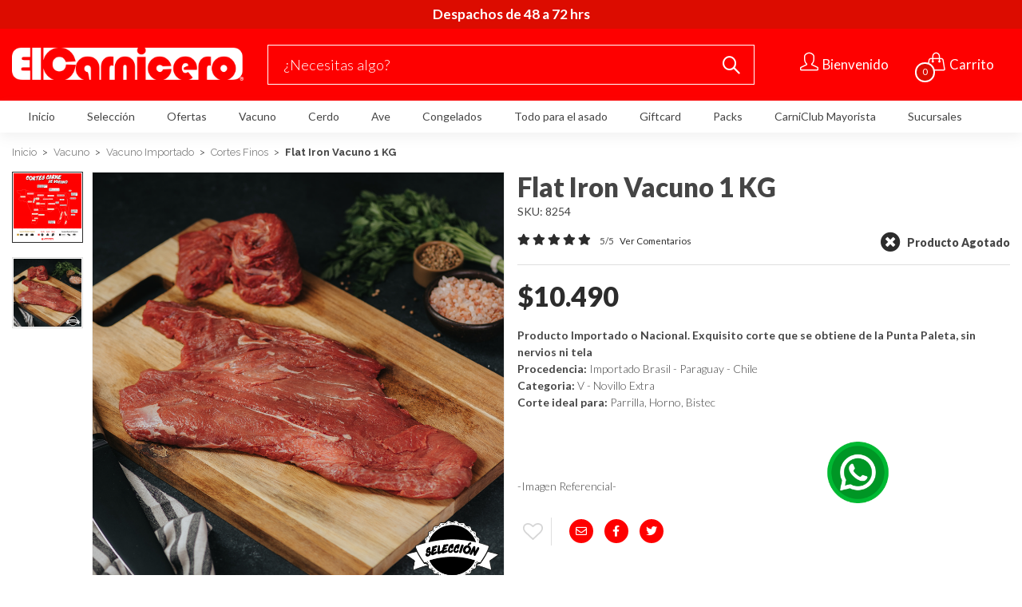

--- FILE ---
content_type: text/html; charset=UTF-8
request_url: https://elcarnicero.cl/vacuno/vacuno-importado-al-vacio/cortes-finos/flatiron.html
body_size: 82815
content:

<!DOCTYPE html>

<!--[if lt IE 7 ]> <html lang="es" id="top" class="no-js ie6"> <![endif]-->
<!--[if IE 7 ]>    <html lang="es" id="top" class="no-js ie7"> <![endif]-->
<!--[if IE 8 ]>    <html lang="es" id="top" class="no-js ie8"> <![endif]-->
<!--[if IE 9 ]>    <html lang="es" id="top" class="no-js ie9"> <![endif]-->
<!--[if (gt IE 9)|!(IE)]><!--> <html lang="es" id="top" class="no-js"> <!--<![endif]-->

<head>
<meta http-equiv="Content-Type" content="text/html; charset=utf-8" />
<title>Flat Iron Vacuno  1 KG - Cortes Finos - Vacuno Importado - Vacuno</title>
<meta name="description" content="&lt;p&gt;Caracter&amp;iacute;sticas y Recomendaciones:&lt;br /&gt;-Corte ideal para cocinar: Parrilla, horno, bistec y cacerola&lt;br /&gt;-Mantener refrigerado de 0&amp;deg; a 5&amp;deg;&lt;/p&gt;" />
<meta name="keywords" content="Flat Iron Vacuno  1 KG" />
<meta name="robots" content="INDEX,FOLLOW" />
<link rel="icon" href="https://elcarnicero.cl/media/favicon/default/Favicon2_1.png" type="image/x-icon" />
<link rel="shortcut icon" href="https://elcarnicero.cl/media/favicon/default/Favicon2_1.png" type="image/x-icon" />
<!--[if lt IE 7]>
<script type="text/javascript">
//<![CDATA[
    var BLANK_URL = 'https://elcarnicero.cl/js/blank.html';
    var BLANK_IMG = 'https://elcarnicero.cl/js/spacer.gif';
//]]>
</script>
<![endif]-->
<link rel="stylesheet" type="text/css" href="https://elcarnicero.cl/js/calendar/calendar-win2k-1.css" />
<link rel="stylesheet" type="text/css" href="https://elcarnicero.cl/skin/frontend/mitocondria/mito/css/bootstrap.min.css" media="all" />
<link rel="stylesheet" type="text/css" href="https://elcarnicero.cl/skin/frontend/mitocondria/mito/js/owlCarousel/assets/owl.carousel.min.css" media="all" />
<link rel="stylesheet" type="text/css" href="https://elcarnicero.cl/skin/frontend/mitocondria/mito/js/select2/select2.min.css" media="all" />
<link rel="stylesheet" type="text/css" href="https://elcarnicero.cl/skin/frontend/base/default/mercadopago/css/style.css" media="all" />
<link rel="stylesheet" type="text/css" href="https://elcarnicero.cl/skin/frontend/base/default/mercadopago/css/style-calculator.css" media="all" />
<script type="text/javascript" src="https://elcarnicero.cl/js/prototype/prototype.js"></script>
<script type="text/javascript" src="https://elcarnicero.cl/js/lib/jquery/jquery-1.12.1.min.js"></script>
<script type="text/javascript" src="https://elcarnicero.cl/js/lib/jquery/noconflict.js"></script>
<script type="text/javascript" src="https://elcarnicero.cl/js/lib/ccard.js"></script>
<script type="text/javascript" src="https://elcarnicero.cl/js/prototype/validation_mitocondria.js"></script>
<script type="text/javascript" src="https://elcarnicero.cl/js/scriptaculous/builder.js"></script>
<script type="text/javascript" src="https://elcarnicero.cl/js/scriptaculous/effects.js"></script>
<script type="text/javascript" src="https://elcarnicero.cl/js/scriptaculous/dragdrop.js"></script>
<script type="text/javascript" src="https://elcarnicero.cl/js/scriptaculous/controls.js"></script>
<script type="text/javascript" src="https://elcarnicero.cl/js/scriptaculous/slider.js"></script>
<script type="text/javascript" src="https://elcarnicero.cl/js/varien/js.js"></script>
<script type="text/javascript" src="https://elcarnicero.cl/js/varien/form.js"></script>
<script type="text/javascript" src="https://elcarnicero.cl/js/mage/translate.js"></script>
<script type="text/javascript" src="https://elcarnicero.cl/js/mage/cookies.js"></script>
<script type="text/javascript" src="https://elcarnicero.cl/js/varien/product.js"></script>
<script type="text/javascript" src="https://elcarnicero.cl/js/varien/product_options.js"></script>
<script type="text/javascript" src="https://elcarnicero.cl/js/varien/configurable.js"></script>
<script type="text/javascript" src="https://elcarnicero.cl/js/calendar/calendar.js"></script>
<script type="text/javascript" src="https://elcarnicero.cl/js/calendar/calendar-setup.js"></script>
<script type="text/javascript" src="https://elcarnicero.cl/skin/frontend/mitocondria/mito/js/bootstrap.min.js"></script>
<script type="text/javascript" src="https://elcarnicero.cl/skin/frontend/rwd/default/js/lib/modernizr.custom.min.js"></script>
<script type="text/javascript" src="https://elcarnicero.cl/skin/frontend/rwd/default/js/lib/selectivizr.js"></script>
<script type="text/javascript" src="https://elcarnicero.cl/skin/frontend/rwd/default/js/lib/matchMedia.js"></script>
<script type="text/javascript" src="https://elcarnicero.cl/skin/frontend/rwd/default/js/lib/matchMedia.addListener.js"></script>
<script type="text/javascript" src="https://elcarnicero.cl/skin/frontend/rwd/default/js/lib/enquire.js"></script>
<script type="text/javascript" src="https://elcarnicero.cl/skin/frontend/rwd/default/js/app.js"></script>
<script type="text/javascript" src="https://elcarnicero.cl/skin/frontend/rwd/default/js/lib/jquery.cycle2.min.js"></script>
<script type="text/javascript" src="https://elcarnicero.cl/skin/frontend/rwd/default/js/lib/jquery.cycle2.swipe.min.js"></script>
<script type="text/javascript" src="https://elcarnicero.cl/skin/frontend/rwd/default/js/slideshow.js"></script>
<script type="text/javascript" src="https://elcarnicero.cl/skin/frontend/rwd/default/js/lib/imagesloaded.js"></script>
<script type="text/javascript" src="https://elcarnicero.cl/skin/frontend/rwd/default/js/minicart.js"></script>
<script type="text/javascript" src="https://elcarnicero.cl/skin/frontend/mitocondria/mito/js/owlCarousel/owl.carousel.min.js"></script>
<script type="text/javascript" src="https://elcarnicero.cl/skin/frontend/mitocondria/mito/js/select2/select2.full.min.js"></script>
<script type="text/javascript" src="https://elcarnicero.cl/skin/frontend/mitocondria/mito/js/appMito.min.js"></script>
<script type="text/javascript" src="https://elcarnicero.cl/skin/frontend/base/default/js/msrp.js"></script>
<script type="text/javascript" src="https://elcarnicero.cl/skin/frontend/rwd/default/js/msrp_rwd.js"></script>
<script type="text/javascript" src="https://elcarnicero.cl/skin/frontend/rwd/default/js/lib/elevatezoom/jquery.elevateZoom-3.0.8.min.js"></script>
<script type="text/javascript" src="https://elcarnicero.cl/js/ebizmarts/mailchimp/campaignCatcher.js" async></script>
<script type="text/javascript" src="https://elcarnicero.cl/js/scommerce/require_jquery.js" data-group="js001"></script>
<link rel="stylesheet" href="//fonts.googleapis.com/css?family=Raleway:300,400,500,700,600" />
<link rel="stylesheet" href="//fonts.googleapis.com/css?family=Lato:300,400,700,900" />
<link rel="stylesheet" href="//use.fontawesome.com/releases/v5.8.2/css/all.css" />
<link rel="stylesheet" href="//cdnjs.cloudflare.com/ajax/libs/simple-line-icons/2.4.1/css/simple-line-icons.css" />
<link rel="canonical" href="https://elcarnicero.cl/flatiron.html" />
<!--[if lt IE 9]>
<script type="text/javascript" src="https://elcarnicero.cl/skin/frontend/mitocondria/mito/js/html5shiv.js"></script>
<script type="text/javascript" src="https://elcarnicero.cl/skin/frontend/base/default/js/respond.min.js"></script>
<![endif]-->
<!--[if  (lte IE 8) & (!IEMobile)]>
<link rel="stylesheet" type="text/css" href="https://elcarnicero.cl/skin/frontend/mitocondria/mito/css/styles-ie8.css" media="all" />
<link rel="stylesheet" type="text/css" href="https://elcarnicero.cl/skin/frontend/mitocondria/mito/css/madisonisland-ie8.css" media="all" />
<![endif]-->
<!--[if (gte IE 9) | (IEMobile)]><!-->
<link rel="stylesheet" type="text/css" href="https://elcarnicero.cl/skin/frontend/mitocondria/mito/css/madisonisland.css" media="all" />
<link rel="stylesheet" type="text/css" href="https://elcarnicero.cl/skin/frontend/mitocondria/mito/css/styles.css" media="all" />
<!--<![endif]-->

<script type="text/javascript">
//<![CDATA[
Mage.Cookies.path     = '/;samesite=None; Secure';
Mage.Cookies.domain   = '.elcarnicero.cl';
//]]>
</script>
<meta name="viewport" content="initial-scale=1.0, width=device-width" />

<script type="text/javascript">
//<![CDATA[
optionalZipCountries = ["IE","PA","HK","MO"];
//]]>
</script>
<script type="text/javascript" src="" defer></script>
<script>var EnableUserId = false; var EnableClientId = false; var EnableOptOut = false;</script>	 <script type="text/javascript">
	
	if (typeof(jQuery) == 'undefined') {
	   document.write("<script type='text/javascript' src='//ajax.googleapis.com/ajax/libs/jquery/1.8.0/jquery.min.js'></scr"+"ipt>");
    }
    if(EnableOptOut){
               // Set to the same value as the web property used on the site
               var gaProperty = 'UA-170277274-1';
       
               // Disable tracking if the opt-out cookie exists.
               var disableStr = "ga-disable-" + gaProperty;
               if (document.cookie.indexOf(disableStr + "=true") > -1) {
                 window[disableStr] = true;
               }
       
               // Opt-out function
               function gaOptout() {
               var expDate = new Date;
               expDate.setMonth(expDate.getMonth() + 26);
                 document.cookie = disableStr + "=true; expires="+expDate.toGMTString()+";path=/";
                 window[disableStr] = true;
               }
    }
	</script> 
		<!-- Google Tag Manager -->	
				<script>
                    !function(f,b,e,v,n,t,s)
                    {if(f.fbq)return;n=f.fbq=function(){n.callMethod?
                    n.callMethod.apply(n,arguments):n.queue.push(arguments)};
                    if(!f._fbq)f._fbq=n;n.push=n;n.loaded=!0;n.version='2.0';
                    n.queue=[];t=b.createElement(e);t.async=!0;
                    t.src=v;s=b.getElementsByTagName(e)[0];
                    s.parentNode.insertBefore(t,s)}(window, document,'script',
                    'https://connect.facebook.net/en_US/fbevents.js');
                    fbq('init', "189512189134228");
                    fbq('track','Pageview');
                  </script>
                <noscript><img height='1' width='1' style='display:none'
                    src='https://www.facebook.com/tr?id="189512189134228"&ev=PageView&noscript=1'
                  /></noscript>
			<!-- End Google Tag Manager -->
	<script type="text/javascript">
	
        (function(i, s, o, g, r, a, m) {
            i["GoogleAnalyticsObject"] = r;
            i[r] = i[r] || function() {
                (i[r].q = i[r].q || []).push(arguments)
            }, i[r].l = 1 * new Date();
            a = s.createElement(o),
                    m = s.getElementsByTagName(o)[0];
            a.async = 1;
            a.src = g;
            m.parentNode.insertBefore(a, m)
        })(window, document, "script", "//www.google-analytics.com/analytics.js", "ga");
		
		ga('create', 'UA-170277274-1','elcarnicero.cl');

		if(EnableUserId){
						if('' != ""){
				    ga('set', '&uid', '' );
			        ga('send', 'event', 'userid', {"nonInteraction": 1});
			}
		}
        ga("require", "displayfeatures");
        if(EnableClientId){
        	ga(function(tracker) {
			tvc_clientID = tracker.get('clientId');
				ga("set", "dimension15", tvc_clientID);
	    	});
        }
		
		/* Set Anonymize ip */
			
			
		
		/* Complete Anonymize ip*/
				ga('send', 'pageview');
		ga("require", "ec", "ec.js");

        var $t_jQuery = jQuery.noConflict(); 
		
						
			var cg_enable = false;
			var groupIndexed="";
					if(cg_enable){
				ga('set', groupIndexed, 'Product Page');
			}
            var tvc_po = {};
			                 tvc_po = {
                'tvc_i': '8254',
                'tvc_n': 'Flat Iron Vacuno  1 KG',
                'tvc_p': '10490',
				'tvc_c':'Vacuno,Vacuno Importado,Cortes Finos,Cortes para el asado',
				'tvc_b': '',
				'visibility':'4',
				'tvc_ss':"Out_of_Stock",
				'tvc_st':"0",
				'tvc_pd':'0%'
            }
			ga('set', '&cu', 'CLP');
        
           exec_tvc_t_ppv = true;

            



        </script>
    
    <!--Tatvic Enhanced eCommerce Section end -->
<script type='text/javascript'>
        //<![CDATA[

	window.dataLayer = window.dataLayer || [];
            dataLayer.push({ ecommerce: null });
    let items = {
        item_name: 'Flat Iron Vacuno  1 KG',
        item_id: '8254',
        price: formatPrice(10490, false),
        item_brand: 'Flat Iron Vacuno  1 KG',
        item_list_name: 'Category - Cortes Finos',
        item_list_id: getListId('Category - Cortes Finos'),
        affiliation: "",
        currency: "CLP"
    };
    let categories = 'Cortes Finos'.split('->');
    items['item_category'] = categories[0];
    for (let j = 1; j < categories.length; j++) {
        key = 'item_category' + (j + 1);
        items[key] = categories[j];
    }
    let content = {
        'event': 'view_item',
        'ecommerce': {
            'items': [items]
        }
    };
    dataLayer.push(content);
    

        function getListId(listName) {
            if (listName !== undefined && listName !== "undefined")
                return listName.trim().replace(/[^\w ]/g,' ').replace(/\s\s+/g, ' ').replace(/\s/g, '_').toLowerCase();
        }
        function formatPrice(priceValue, asString) {
            let val = priceValue;
            if (typeof val === 'string')
            {
                val = val.replace(/,/g, '');
            }
            if (asString === undefined || asString !== true) {
                return parseFloat(parseFloat(val).toFixed(2));
            }
            return parseFloat(val).toFixed(2);
        }
        //]]>
</script>
<script>
//<![CDATA[

function manipulationOfCart(product, type, list) {
	if (list == undefined){
		list='Category - '+ product.category
	}
	
    if (type == 'add'){
                        dataLayer.push({ ecommerce: null });
        dataLayer.push({
            'event': 'add_to_cart',
            'ecommerce': {
                'items': convertAddToCartItem([{
                    'name': product.name,
                    'id': product.id,
                    'price': product.price,
                    'brand': product.brand,
                    'category': product.category,
                    'quantity': product.qty,
                    'list': list
                }])
            }
        });
            }
    else if (type == 'remove'){
                        dataLayer.push({ ecommerce: null });
        let items = {
            item_name: product.name,
            item_id: product.id,
            price: formatPrice(product.price, false),
            item_brand: product.brand,
            quantity: product.qty,
            item_list_name: product.list,
            affiliation: "",
            currency: "CLP"
        };
        let categories = product.category.split('->');
        items['item_category'] = categories[0];
        for (let j = 1; j < categories.length; j++) {
            key = 'item_category' + (j + 1);
            items[key] = categories[j];
        }
        let content = {
            'event': 'remove_from_cart',
            'ecommerce': {
                'items': [items]
            }
        }
        dataLayer.push(content);
            }
}


jQuery(document).ready(function ($) {
    var promotionCount = jQuery('a[data-promotion]').size();
    if (promotionCount > 0) {
        var a = ['id', 'name', 'creative', 'position'];
        var promoImpression = [];
        var promoClick = [];
        jQuery('a[data-promotion]').each(function () {
            if ($(this).data("promotion") == !0) {
                var obj = {};
                obj[a[0]] = $(this).data("id");
                obj[a[1]] = $(this).data("name");
                obj[a[2]] = $(this).data("creative");
                obj[a[3]] = $(this).data("position");
                promoImpression.push(obj)
            }
            $(this).click(function (e) {
                href = $(this).attr('href');
                e.preventDefault();
                                                dataLayer.push({ ecommerce: null });
                dataLayer.push({
                    'event': 'select_promotion',
                    'ecommerce': {
                        'items': [obj]
                    }
                });
                            });
        });
                dataLayer.push({ ecommerce: null });
        dataLayer.push({
            'event': 'view_promotion',
            'ecommerce': {
                'items': promoImpression
            }
        });
                    }
})


function convertAddToCartItem(data) {
    let prods = [];
    for (let i = 0; i < data.length; i++) {
        prods.push({
            item_name: data[i].name,
            item_id: data[i].id,
            price: formatPrice(data[i].price, false),
            item_brand: data[i].brand,
            quantity: data[i].quantity,
            item_list_name: data[i].list,
            item_list_id: getListId(data[i].list),
            affiliation: "",
            currency: "CLP"
        });
        let categories = data[i].category.split('->');
        prods[i]['item_category'] = categories[0];
        for (let j = 1; j < categories.length; j++) {
            key = 'item_category' + (j + 1);
            prods[i][key] = categories[j];
        }
    }
    return prods;
}

function formatPrice(priceValue, asString) {
    let val = priceValue;
    if (typeof val === 'string')
    {
        val = val.replace(/,/g, '');
    }
    if (asString === undefined || asString !== true) {
        return parseFloat(parseFloat(val).toFixed(2));
    }
    return parseFloat(val).toFixed(2);
}

function getListId(listName) {
    if (listName !== undefined && listName !== "undefined")
        return listName.trim().replace(/[^\w ]/g,' ').replace(/\s\s+/g, ' ').replace(/\s/g, '_').toLowerCase();
}
//]]>
</script>
<!-- Scommerce Mage Google Tag Manager -->
<script>(function(w,d,s,l,i){w[l]=w[l]||[];w[l].push({'gtm.start':
new Date().getTime(),event:'gtm.js'});var f=d.getElementsByTagName(s)[0],
j=d.createElement(s),dl=l!='dataLayer'?'&l='+l:'';j.async=true;j.src=
'//www.googletagmanager.com/gtm.js?id='+i+dl;f.parentNode.insertBefore(j,f);
})(window,document,'script','dataLayer','GTM-WXHPJMG');</script>
<!-- End Scommerce Mage Google Tag Manager -->
<script type="text/javascript">//<![CDATA[
        var Translator = new Translate({"HTML tags are not allowed":"No se admite tags de HTML","Please select an option.":"Por favor, seleccione una opci\u00f3n.","This is a required field.":"Este es un campo obligatorio.","Please enter a valid number in this field.":"Por favor, introduzca un n\u00famero v\u00e1lido en este campo.","The value is not within the specified range.":"El valor no est\u00e1 dentro del rango permitido.","Please use numbers only in this field. Please avoid spaces or other characters such as dots or commas.":"Por favor, use s\u00f3lo n\u00fameros en este campo. Por favor, evite espacios o otros caracteres como puntos o comas.","Please use letters only (a-z or A-Z) in this field.":"Por favor, use s\u00f3lo letras (a-z o A-Z) en este campo.","Please use only letters (a-z), numbers (0-9) or underscore(_) in this field, first character should be a letter.":"Por favor, use s\u00f3lo letras (a-z), n\u00fameros (0-9) o guiones bajos (_) en este campo. El primer car\u00e1cter debe ser una letra.","Please use only letters (a-z or A-Z) or numbers (0-9) only in this field. No spaces or other characters are allowed.":"Por favor, use s\u00f3lo letras (a-z o A-Z) o n\u00fameros (0-9) en este campo. No est\u00e1n permitidos los espacios u otros caracteres.","Please use only letters (a-z or A-Z) or numbers (0-9) or spaces and # only in this field.":"Por favor, use s\u00f3lo letras (a-z o A-Z), n\u00fameros (0-9) o espacios y # en este campo.","Please enter a valid phone number. For example (123) 456-7890 or 123-456-7890.":"Por favor, introduzca un n\u00famero de tel\u00e9fono v\u00e1lido. Por ejemplo (123) 456-7890 \u00f3 123-456-7890.","Please enter a valid fax number. For example (123) 456-7890 or 123-456-7890.":"Por favor, introduzca un n\u00famero de fax v\u00e1lido. Por ejemplo (123) 456-7890 \u00f3 123-456-7890.","Please enter a valid date.":"Por favor, introduzca una fecha v\u00e1lida.","The From Date value should be less than or equal to the To Date value.":"El valor \"Desde la fecha\" debe ser inferior o igual al valor \"Hasta la fecha\".","Please enter a valid email address. For example johndoe@domain.com.":"Por favor, introduzca un correo electr\u00f3nico v\u00e1lido.","Please use only visible characters and spaces.":"Por favor, use s\u00f3lo caracteres visibles y espacios.","Please make sure your passwords match.":"Por favor, aseg\u00farese que las dos contrase\u00f1as coincidan.","Please enter a valid URL. Protocol is required (http:\/\/, https:\/\/ or ftp:\/\/)":"Por favor, introduzca una URL v\u00e1lida. Protocolo es requerido (http:\/\/, https:\/\/ o ftp:\/\/)","Please enter a valid URL. For example http:\/\/www.example.com or www.example.com":"Por favor, introduzca una URL v\u00e1lida. Por ejemplo http:\/\/www.ejemplo.es o  www.ejemplo.es","Please enter a valid URL Key. For example \"example-page\", \"example-page.html\" or \"anotherlevel\/example-page\".":"Por favor, introduzca una URL v\u00e1lida. Por ejemplo \"pagina-ejemplar\", \"pagina-ejemplar.html\" o \"otronivel\/pagina-ejemplar\".","Please enter a valid XML-identifier. For example something_1, block5, id-4.":"Por favor, introduzca un identificador XML v\u00e1lido. Por ejemplo algo_1, bloque5, id-4.","Please enter a valid social security number. For example 123-45-6789.":"Por favor, introduzca un n\u00famero de seguridad social v\u00e1lido. Por ejemplo 123-45-6789.","Please enter a valid zip code. For example 90602 or 90602-1234.":"Por favor, introduzca un c\u00f3digo postal (C.P.) v\u00e1lido. Por ejemplo 90602 \u00f3 90602-1234.","Please enter a valid zip code.":"Por favor, introduzca un c\u00f3digo postal (C.P.) v\u00e1lido.","Please use this date format: dd\/mm\/yyyy. For example 17\/03\/2006 for the 17th of March, 2006.":"Por favor, use este formato para fechas: dd\/mm\/aaaa. Por ejemplo, 17\/03\/2006 para el 17 de marzo de 2006.","Please enter a valid $ amount. For example $100.00.":"Por favor, introduzca una cantidad v\u00e1lida en $. Por ejemplo: $100.00.","Please select one of the above options.":"Por favor, seleccione una de las opciones anteriores.","Please select one of the options.":"Por favor, seleccione una de las opciones.","Please select State\/Province.":"Por favor, seleccione un pa\u00eds\/una provincia.","Please enter a number greater than 0 in this field.":"Por favor, introduzca un n\u00famero mayor que 0 en este campo.","Please enter a number 0 or greater in this field.":"Por favor, introduzca 0 o un n\u00famero mayor en este campo.","Please enter a valid credit card number.":"Por favor, introduzca un n\u00famero de tarjeta de cr\u00e9dito v\u00e1lido.","Credit card number does not match credit card type.":"El n\u00famero de tarjeta de cr\u00e9dito no corresponde con el tipo de tarjeta de cr\u00e9dito.","Card type does not match credit card number.":"El tipo de tarjeta no corresponde con el n\u00famero de la tarjeta de cr\u00e9dito.","Incorrect credit card expiration date.":"La fecha de caducidad de la tarjeta de cr\u00e9dito es incorrecta.","Please enter a valid credit card verification number.":"Por favor, introduzca un n\u00famero de verificaci\u00f3n v\u00e1lido para la tarjeta de cr\u00e9dito.","Please use only letters (a-z or A-Z), numbers (0-9) or underscore(_) in this field, first character should be a letter.":"Por favor, use s\u00f3lo letras (a-z o A-Z), n\u00fameros (0-9) o guion bajo (_) en este campo, el primer car\u00e1cter debe ser una letra.","Please input a valid CSS-length. For example 100px or 77pt or 20em or .5ex or 50%.":"Por favor, introduzca una longitud v\u00e1lida de CSS. Por ejemplo, 100px o 77pt o 20em o .5ex o 50%","Text length does not satisfy specified text range.":"La longitud del texto no satisface el rango de texto se\u00f1alado","Please enter a number lower than 100.":"Por favor, introduzca un n\u00famero menor que 100.","Please select a file":"Por favor, seleccione un archivo.","Please enter issue number or start date for switch\/solo card type.":"Por favor, introduzca un n\u00famero de emisi\u00f3n o fecha de inicio para el tipo de tarjeta switch\/solo.","Please wait, loading...":"Por favor, esperen. Est\u00e1 cargando\u2026","This date is a required value.":"Rellene el campo fecha.","Please enter a valid day (1-%d).":"Por favor, introduzca un d\u00eda v\u00e1lido (1-%d).","Please enter a valid month (1-12).":"Por favor, introduzca un mes v\u00e1lido (1-12).","Please enter a valid year (1900-%d).":"Por favor, introduzca un a\u00f1o v\u00e1lido (1900-%d).","Please enter a valid full date":"Por favor, introduzca una fecha v\u00e1lida completa.","Please enter a valid date between %s and %s":"Por favor, introduzca una fecha v\u00e1lida entre %s y %s.","Please enter a valid date equal to or greater than %s":"Por favor, introduzca una fecha v\u00e1lida igual o a partir del %s.","Please enter a valid date less than or equal to %s":"Por favor, introduzca una fecha v\u00e1lida menor o antes de %s.","Complete":"Completo","Add Products":"A\u00f1adir Productos","Please choose to register or to checkout as a guest":"Por favor, reg\u00edstrese o de tramiten el pedido como visitante.","Your order cannot be completed at this time as there is no shipping methods available for it. Please make necessary changes in your shipping address.":"Su pedido no se ha podido completar porque no hay ning\u00fan m\u00e9todo de env\u00edo disponible. Realice los cambios necesarios en su direcci\u00f3n de env\u00edo.","Please specify shipping method.":"Por favor, seleccione un m\u00e9todo de env\u00edo.","Your order cannot be completed at this time as there is no payment methods available for it.":"Su pedido no se ha podido completar porque no hay ning\u00fan m\u00e9todo de pago disponible.","Please specify payment method.":"Por favor, seleccione un m\u00e9todo de pago.","Add to Cart":"Agregar al Carro","In Stock":"en stock","Out of Stock":"sin stock"});
        //]]></script><meta name="google-site-verification" content="Kw5vNeNMhPGY_8ErphzXGMHgJOqyillGr9mVA5gBzRo" />
<meta name="google-site-verification" content="o7k2V5K0yB22mzCsGSkCAe-GWRxpXOjYKBOSDSwkFSs" />

<!-- Hotjar Tracking Code for https://elcarnicero.cl/ -->
<script>
    (function(h,o,t,j,a,r){
        h.hj=h.hj||function(){(h.hj.q=h.hj.q||[]).push(arguments)};
        h._hjSettings={hjid:1874786,hjsv:6};
        a=o.getElementsByTagName('head')[0];
        r=o.createElement('script');r.async=1;
        r.src=t+h._hjSettings.hjid+j+h._hjSettings.hjsv;
        a.appendChild(r);
    })(window,document,'https://static.hotjar.com/c/hotjar-','.js?sv=');
</script>
</head>
<body class=" catalog-product-view catalog-product-view product-flatiron categorypath-vacuno-vacuno-importado-al-vacio-cortes-finos-html category-cortes-finos">
<!-- Scommerce Mage Google Tag Manager -->
<noscript><iframe src="//www.googletagmanager.com/ns.html?id=GTM-WXHPJMG"
height="0" width="0" style="display:none;visibility:hidden"></iframe></noscript>
<!-- Scommerce Mage End Google Tag Manager -->
<div class="wrapper">
        <noscript>
        <div class="global-site-notice noscript">
            <div class="notice-inner">
                <p>
                    <strong>Parece que JavaScript está deshabilitado en su navegador.</strong><br />
                    Tiene que habilitar JavaScript en su navegador para utilizar las funciones de este sitio web.                </p>
            </div>
        </div>
    </noscript>
    <div class="page">
        
<!-- ADD: Mutlstore -->
<div id="storeURL" data-code="default" data-name="Default" data-numStores="1"></div>

<div class="header-language-background">
    <div class="header-language-container">
                <p class="welcome-msg"><b>Despachos de 48 a 72 hrs </b></p>
    </div>
</div>
<header id="header" class="page-header">
    <div class="page-header-container">
        <div class="topHeader">
            <div class="container">
                <div class="row">
                    <div class="col-5 col-sm-3 col-md-2 col-lg-3 d-flex align-items-center">
                        <a class="logo d-flex align-items-center" href="https://elcarnicero.cl/">
                            <img src="https://elcarnicero.cl/skin/frontend/mitocondria/mito/images/logo-elcarnicero-blanco.png" alt="Tienda el carnicero" class="large" />
                            <img src="https://elcarnicero.cl/skin/frontend/mitocondria/mito/images/logo-elcarnicero-blanco.png" alt="Tienda el carnicero" class="small" />
                        </a>
                    </div>
                    <div class="staticMobile col-1 col-sm-5 col-xl-6"> <!-- col-xxl-6 -->
                        <!-- Search -->
                        <div id="header-search" class="skip-content d-flex h-100 m-0">
                            
<form id="search_mini_form" action="https://elcarnicero.cl/catalogsearch/result/" class="align-self-center w-100" method="get">
    <div class="input-box">
        <label for="search">Buscar:</label>
        <input id="search" type="search" name="q" value="" class="input-text required-entry" maxlength="128" placeholder="¿Necesitas algo?" />
        <button type="submit" title="Búsqueda" class="button search-button"><span><span>Búsqueda</span></span></button>
    </div>

    <div id="search_autocomplete" class="search-autocomplete"></div>
    <script type="text/javascript">
    //<![CDATA[
        var searchForm = new Varien.searchForm('search_mini_form', 'search', '');
        searchForm.initAutocomplete('https://elcarnicero.cl/catalogsearch/ajax/suggest/', 'search_autocomplete');
    //]]>
    </script>
</form>
                        </div>
                    </div>
                    <div class="col-7 col-sm-9 col-md-5 col-lg-4 col-xl-3"> <!-- col-xxl-3 -->
                        <!-- Skip Links -->
                        <div class="skip-links d-flex h-100 align-items-center">
                            <a href="#header-nav" class="skip-link skip-nav">
                                <span class="icon"></span>
                                <span class="label">Menú</span>
                            </a>
                            <a href="#header-search" class="skip-link skip-search">
                                <span class="icon"></span>
                                <span class="label">Búsqueda</span>
                            </a>
                            <div class="account-cart-wrapper align-self-center justify-content-around d-flex">
                                <a href="https://elcarnicero.cl/customer/account/" data-target-element="#header-account" class="skip-link skip-account">
                                    <span class="simple-icon icon-user"></span>
                                    <span class="label">Bienvenido</span>
                                </a>
                                <!-- Cart -->
                                <div class="header-minicart">
                                    

<a href="https://elcarnicero.cl/checkout/cart/" data-target-element="#header-cart" class="skip-link skip-cart  no-count">
    <span class="simple-icon icon-handbag"></span>
    <span class="label">Carrito</span>
    <span class="count">0</span>
</a>

<div id="header-cart" class="block block-cart skip-content">
    
<div id="minicart-error-message" class="minicart-message"></div>
<div id="minicart-success-message" class="minicart-message"></div>

<div class="minicart-wrapper">

    <p class="block-subtitle">
        Producto(s) Agregados        <a class="close skip-link-close" href="#" title="Cerrar">&times;</a>
    </p>

                    <p class="empty">No hay Productos en su Carrito.</p>

    </div>
</div>
                                </div>
                            </div>
                        </div>
                        <!-- Account -->
                        <div id="header-account" class="skip-content">
                            <div class="d-md-none top-menu-left">
                                <p>
                                    <a class="float-right close-menu" href="#">
                                        <i class="fa fa-times"></i>
                                    </a>    
                                </p>
                            </div>
                            <div class="links">
        <ul>
                                    <li class="first" ><a href="https://elcarnicero.cl/customer/account/" title="Mi cuenta" >Mi cuenta</a></li>
                                                <li ><a href="https://elcarnicero.cl/wishlist/" title="Mi lista de deseos" >Mi lista de deseos</a></li>
                                                <li ><a href="https://elcarnicero.cl/checkout/cart/" title="Mi Carrito" class="top-link-cart">Mi Carrito</a></li>
                                                <li ><a href="https://elcarnicero.cl/onestepcheckout/index/" title="Realizar pedido" class="top-link-checkout">Realizar pedido</a></li>
                                                <li ><a href="https://elcarnicero.cl/customer/account/create/" title="Registrarse" >Registrarse</a></li>
                                                <li class=" last" ><a href="https://elcarnicero.cl/customer/account/login/" title="Iniciar sesión" >Iniciar sesión</a></li>
                        </ul>
</div>
                        </div>
                    </div>
                </div>
            </div>
        </div>
        <div class="bottomHeader">
            <div class="container">
                <!-- Navigation -->
                <div id="header-nav" class="skip-content">
                    <div class="d-md-none top-menu-left">
                        <p>Categorías
                        <a class="float-right close-menu" href="#">
                            <i class="fa fa-times"></i>
                        </a>    
                        </p>
                    </div>
                    
    <nav id="nav">
        <ol class="nav-primary">
            <li  class="level0 nav-1 first"><a href="https://elcarnicero.cl/" class="level0 ">Inicio</a></li><li  class="level0 nav-2 parent"><a href="https://elcarnicero.cl/seleccion.html" class="level0 has-children">Selección</a><ul class="level0"><li class="levelBackground"><img src="https://elcarnicero.cl/skin/frontend/mitocondria/mito//images/imageBackground.png" alt="Imagen Categoria" /></li><li class="level1 view-all"><a class="level1" href="https://elcarnicero.cl/seleccion.html">Ver todo Selección</a></li><li  class="level1 nav-2-1 first"><a href="https://elcarnicero.cl/seleccion/nacional-1.html" class="level1 ">Vacuno/ Cerdo</a></li><li  class="level1 nav-2-2 last"><a href="https://elcarnicero.cl/seleccion/subproducto.html" class="level1 ">Subproducto</a></li></ul></li><li  class="level0 nav-3"><a href="https://elcarnicero.cl/ofertas.html" class="level0 ">Ofertas</a></li><li  class="level0 nav-4 parent"><a href="https://elcarnicero.cl/vacuno.html" class="level0 has-children">Vacuno</a><ul class="level0"><li class="levelBackground"><img src="https://elcarnicero.cl/skin/frontend/mitocondria/mito//images/imageBackground.png" alt="Imagen Categoria" /></li><li class="level1 view-all"><a class="level1" href="https://elcarnicero.cl/vacuno.html">Ver todo Vacuno</a></li><li  class="level1 nav-4-1 first parent"><a href="https://elcarnicero.cl/vacuno/nacional.html" class="level1 has-children">Nacional</a><ul class="level1"><li class="level2 view-all"><a class="level2" href="https://elcarnicero.cl/vacuno/nacional.html">Ver todo Nacional</a></li><li  class="level2 nav-4-1-1 first"><a href="https://elcarnicero.cl/vacuno/nacional/cortes-finos.html" class="level2 ">Cortes Finos</a></li><li  class="level2 nav-4-1-2"><a href="https://elcarnicero.cl/vacuno/nacional/cortes-de-asado.html" class="level2 ">Cortes de Asado</a></li><li  class="level2 nav-4-1-3"><a href="https://elcarnicero.cl/vacuno/nacional/postas.html" class="level2 ">Postas</a></li><li  class="level2 nav-4-1-4"><a href="https://elcarnicero.cl/vacuno/nacional/cazuelas.html" class="level2 ">Cazuelas</a></li><li  class="level2 nav-4-1-5"><a href="https://elcarnicero.cl/vacuno/nacional/cacerola.html" class="level2 ">Cacerola</a></li><li  class="level2 nav-4-1-6 last"><a href="https://elcarnicero.cl/vacuno/nacional/molida.html" class="level2 ">Molida</a></li></ul></li><li  class="level1 nav-4-2 parent"><a href="https://elcarnicero.cl/vacuno/vacuno-importado-al-vacio.html" class="level1 has-children">Vacuno Importado</a><ul class="level1"><li class="level2 view-all"><a class="level2" href="https://elcarnicero.cl/vacuno/vacuno-importado-al-vacio.html">Ver todo Vacuno Importado</a></li><li  class="level2 nav-4-2-1 first"><a href="https://elcarnicero.cl/vacuno/vacuno-importado-al-vacio/cortes-finos.html" class="level2 ">Cortes Finos</a></li><li  class="level2 nav-4-2-2"><a href="https://elcarnicero.cl/vacuno/vacuno-importado-al-vacio/cortes-de-asado.html" class="level2 ">Cortes de Asado</a></li><li  class="level2 nav-4-2-3"><a href="https://elcarnicero.cl/vacuno/vacuno-importado-al-vacio/postas.html" class="level2 ">Postas</a></li><li  class="level2 nav-4-2-4 last"><a href="https://elcarnicero.cl/vacuno/vacuno-importado-al-vacio/cacerola.html" class="level2 ">Cacerola</a></li></ul></li><li  class="level1 nav-4-3"><a href="https://elcarnicero.cl/vacuno/americano.html" class="level1 ">Americano</a></li><li  class="level1 nav-4-4 last"><a href="https://elcarnicero.cl/vacuno/subproductos.html" class="level1 ">Subproductos</a></li></ul></li><li  class="level0 nav-5 parent"><a href="https://elcarnicero.cl/cerdo-nacional-o-importado.html" class="level0 has-children">Cerdo</a><ul class="level0"><li class="levelBackground"><img src="https://elcarnicero.cl/skin/frontend/mitocondria/mito//images/imageBackground.png" alt="Imagen Categoria" /></li><li class="level1 view-all"><a class="level1" href="https://elcarnicero.cl/cerdo-nacional-o-importado.html">Ver todo Cerdo</a></li><li  class="level1 nav-5-1 first"><a href="https://elcarnicero.cl/cerdo-nacional-o-importado/pulpas.html" class="level1 ">Pulpas</a></li><li  class="level1 nav-5-2"><a href="https://elcarnicero.cl/cerdo-nacional-o-importado/costillar.html" class="level1 ">Costillar</a></li><li  class="level1 nav-5-3"><a href="https://elcarnicero.cl/cerdo-nacional-o-importado/chuletas.html" class="level1 ">Chuletas</a></li><li  class="level1 nav-5-4"><a href="https://elcarnicero.cl/cerdo-nacional-o-importado/lomos.html" class="level1 ">Lomos</a></li><li  class="level1 nav-5-5 last"><a href="https://elcarnicero.cl/cerdo-nacional-o-importado/subproductoscerdo.html" class="level1 ">Subproductos</a></li></ul></li><li  class="level0 nav-6 parent"><a href="https://elcarnicero.cl/pollo-nacional-o-importado.html" class="level0 has-children">Ave</a><ul class="level0"><li class="levelBackground"><img src="https://elcarnicero.cl/skin/frontend/mitocondria/mito//images/imageBackground.png" alt="Imagen Categoria" /></li><li class="level1 view-all"><a class="level1" href="https://elcarnicero.cl/pollo-nacional-o-importado.html">Ver todo Ave</a></li><li  class="level1 nav-6-1 first"><a href="https://elcarnicero.cl/pollo-nacional-o-importado/pechugas.html" class="level1 ">Pechugas</a></li><li  class="level1 nav-6-2"><a href="https://elcarnicero.cl/pollo-nacional-o-importado/trutros.html" class="level1 ">Trutros</a></li><li  class="level1 nav-6-3 last"><a href="https://elcarnicero.cl/pollo-nacional-o-importado/otros.html" class="level1 ">Otros</a></li></ul></li><li  class="level0 nav-7 parent"><a href="https://elcarnicero.cl/congelados.html" class="level0 has-children">Congelados</a><ul class="level0"><li class="levelBackground"><img src="https://elcarnicero.cl/skin/frontend/mitocondria/mito//images/imageBackground.png" alt="Imagen Categoria" /></li><li class="level1 view-all"><a class="level1" href="https://elcarnicero.cl/congelados.html">Ver todo Congelados</a></li><li  class="level1 nav-7-1 first"><a href="https://elcarnicero.cl/congelados/porcionados.html" class="level1 ">Porcionados</a></li><li  class="level1 nav-7-2 last"><a href="https://elcarnicero.cl/congelados/verduras-congeladas.html" class="level1 ">Verduras</a></li></ul></li><li  class="level0 nav-8 parent"><a href="https://elcarnicero.cl/todo-para-el-asado.html" class="level0 has-children">Todo para el asado</a><ul class="level0"><li class="levelBackground"><img src="https://elcarnicero.cl/skin/frontend/mitocondria/mito//images/imageBackground.png" alt="Imagen Categoria" /></li><li class="level1 view-all"><a class="level1" href="https://elcarnicero.cl/todo-para-el-asado.html">Ver todo Todo para el asado</a></li><li  class="level1 nav-8-1 first"><a href="https://elcarnicero.cl/todo-para-el-asado/cortes-para-parrilla.html" class="level1 ">Cortes para el asado</a></li><li  class="level1 nav-8-2 parent"><a href="https://elcarnicero.cl/todo-para-el-asado/salsas.html" class="level1 has-children">Salsas</a><ul class="level1"><li class="level2 view-all"><a class="level2" href="https://elcarnicero.cl/todo-para-el-asado/salsas.html">Ver todo Salsas</a></li><li  class="level2 nav-8-2-1 first"><a href="https://elcarnicero.cl/todo-para-el-asado/salsas/mayonesa-1.html" class="level2 ">Mayonesa</a></li><li  class="level2 nav-8-2-2"><a href="https://elcarnicero.cl/todo-para-el-asado/salsas/ketchut.html" class="level2 ">Ketchup</a></li><li  class="level2 nav-8-2-3"><a href="https://elcarnicero.cl/todo-para-el-asado/salsas/mostaza.html" class="level2 ">Mostaza</a></li><li  class="level2 nav-8-2-4 last"><a href="https://elcarnicero.cl/todo-para-el-asado/salsas/salsas.html" class="level2 ">Salsas</a></li></ul></li><li  class="level1 nav-8-3 parent"><a href="https://elcarnicero.cl/todo-para-el-asado/bebidas-jugos-aguas.html" class="level1 has-children">Bebidas </a><ul class="level1"><li class="level2 view-all"><a class="level2" href="https://elcarnicero.cl/todo-para-el-asado/bebidas-jugos-aguas.html">Ver todo Bebidas </a></li><li  class="level2 nav-8-3-1 first last"><a href="https://elcarnicero.cl/todo-para-el-asado/bebidas-jugos-aguas/bebidas.html" class="level2 ">Bebidas</a></li></ul></li><li  class="level1 nav-8-4"><a href="https://elcarnicero.cl/todo-para-el-asado/carbon-1.html" class="level1 ">Carbon</a></li><li  class="level1 nav-8-5"><a href="https://elcarnicero.cl/todo-para-el-asado/hamburguesas.html" class="level1 ">Hamburguesas</a></li><li  class="level1 nav-8-6"><a href="https://elcarnicero.cl/todo-para-el-asado/sal.html" class="level1 ">Sal</a></li><li  class="level1 nav-8-7 last"><a href="https://elcarnicero.cl/todo-para-el-asado/panaderia.html" class="level1 ">Pan</a></li></ul></li><li  class="level0 nav-9"><a href="https://elcarnicero.cl/giftcards.html" class="level0 ">Giftcard</a></li><li  class="level0 nav-10 parent"><a href="https://elcarnicero.cl/pack.html" class="level0 has-children">Packs</a><ul class="level0"><li class="levelBackground"><img src="https://elcarnicero.cl/skin/frontend/mitocondria/mito//images/imageBackground.png" alt="Imagen Categoria" /></li><li class="level1 view-all"><a class="level1" href="https://elcarnicero.cl/pack.html">Ver todo Packs</a></li><li  class="level1 nav-10-1 first"><a href="https://elcarnicero.cl/pack/parrilleros.html" class="level1 ">Parrilleros</a></li><li  class="level1 nav-10-2 last"><a href="https://elcarnicero.cl/pack/familiares.html" class="level1 ">Familiares</a></li></ul></li><li  class="level0 nav-11"><a href="https://elcarnicero.cl/carniclub-mayorista.html" class="level0 ">CarniClub Mayorista</a></li><li  class="level0 nav-12 last"><a href="https://elcarnicero.cl/catalog/category/view/s/sucursales/id/141/" class="level0 ">Sucursales</a></li>        </ol>
    </nav>
                </div>
            </div>
        </div>
    </div>
</header>

        <div class="main-container col1-layout">
            <div class="main">
                <div class="breadcrumbs">
    <ul>
                    <li class="home">
                            <a href="https://elcarnicero.cl/" title="Ir a la página de inicio">Inicio</a>
                                        <span>> </span>
                        </li>
                    <li class="category15">
                            <a href="https://elcarnicero.cl/vacuno.html" title="">Vacuno</a>
                                        <span>> </span>
                        </li>
                    <li class="category22">
                            <a href="https://elcarnicero.cl/vacuno/vacuno-importado-al-vacio.html" title="">Vacuno Importado</a>
                                        <span>> </span>
                        </li>
                    <li class="category23">
                            <a href="https://elcarnicero.cl/vacuno/vacuno-importado-al-vacio/cortes-finos.html" title="">Cortes Finos</a>
                                        <span>> </span>
                        </li>
                    <li class="product">
                            <strong>Flat Iron Vacuno  1 KG</strong>
                                    </li>
            </ul>
</div>
                <div class="col-main">
                                        <div id="map-popup" class="map-popup" style="display:none;">
    <a href="#" class="map-popup-close" id="map-popup-close">&times;</a>
    <div class="map-popup-heading"><h3 id="map-popup-heading"></h3></div>
    <div class="map-popup-content" id="map-popup-content">
        <div class="map-popup-msrp" id="map-popup-msrp-box">
            <span class="label">Precio:</span>
            <span style="text-decoration:line-through;" id="map-popup-msrp"></span>
        </div>
        <div class="map-popup-price" id="map-popup-price-box">
            <span class="label">Precio actual:</span>
            <span id="map-popup-price"></span>
        </div>
        <div class="map-popup-checkout">
            <form action="" method="POST" id="product_addtocart_form_from_popup">
                <input type="hidden" name="product" class="product_id" value="" id="map-popup-product-id" />
                <div class="additional-addtocart-box">
                                    </div>
                <button type="button" title="Agregar al Carro" class="button btn-cart" id="map-popup-button"><span><span>Agregar al Carro</span></span></button>
            </form>
        </div>
        <script type="text/javascript">
        //<![CDATA[
            document.observe("dom:loaded", Catalog.Map.bindProductForm);
        //]]>
        </script>
    </div>
    <div class="map-popup-text" id="map-popup-text">Our price is lower than the manufacturer's &quot;minimum advertised price.&quot;  As a result, we cannot show you the price in catalog or the product page. <br /><br /> You have no obligation to purchase the product once you know the price. You can simply remove the item from your cart.</div>
    <div class="map-popup-text" id="map-popup-text-what-this">Our price is lower than the manufacturer's &quot;minimum advertised price.&quot;  As a result, we cannot show you the price in catalog or the product page. <br /><br /> You have no obligation to purchase the product once you know the price. You can simply remove the item from your cart.</div>
</div>
            <script>
            fbq('track', 'ViewContent', {
                'content_name':tvc_po.tvc_n,
                'content_type':'product',
                'content_ids':[tvc_po.tvc_i],
                'content_category':tvc_po.tvc_c,
                'value': tvc_po.tvc_p,
                'currency':'CLP',
            });
            jQuery(document).ready(function() {
                jQuery('.btn-cart, .add-to-basket, button[title="Add to Cart"]').bind('click', function() {
                    fbq('track', 'AddToCart', {
                        'content_name':tvc_po.tvc_n,
                        'content_type':'product',
                        'content_ids':[tvc_po.tvc_i],
                        'content_category':tvc_po.tvc_c,
                        'value': tvc_po.tvc_p,
                        'currency':'CLP',
                    });
                });
              
            });
            </script>
	<script type="text/javascript">
    var optionsPrice = new Product.OptionsPrice([]);
</script>
<div id="messages_product_view"></div>
<div class="product-view">
    <div class="product-essential">
        <form action="https://elcarnicero.cl/checkout/cart/add/uenc/aHR0cHM6Ly9lbGNhcm5pY2Vyby5jbC92YWN1bm8vdmFjdW5vLWltcG9ydGFkby1hbC12YWNpby9jb3J0ZXMtZmlub3MvZmxhdGlyb24uaHRtbD9fX19TSUQ9VQ,,/product/232/form_key/oRirMWk2691IE8YK/" method="post" id="product_addtocart_form">
            <input name="form_key" type="hidden" value="oRirMWk2691IE8YK" />
            <div class="no-display">
                <input type="hidden" name="product" value="232" />
                <input type="hidden" name="related_product" id="related-products-field" value="" />
            </div>

            <div class="product-img-box">
                <div class="product-name">
                    <h1>Flat Iron Vacuno  1 KG</h1>
                </div>
                <div class="more-views">
    <h2 style="display: none;">Más vistas</h2>
    <ul class="product-image-thumbs">
                    <li>
            <a class="thumb-link" href="#" title="" data-image-index="0">
                <img src="https://elcarnicero.cl/media/catalog/product/cache/1/thumbnail/85x/9df78eab33525d08d6e5fb8d27136e95/c/o/cortes_de_carne_op2_3_3.png" width="85" height="85" alt="" />
            </a>
        </li>
                            <li>
            <a class="thumb-link" href="#" title="" data-image-index="1">
                <img src="https://elcarnicero.cl/media/catalog/product/cache/1/thumbnail/85x/9df78eab33525d08d6e5fb8d27136e95/8/2/8254_flat_iron.png" width="85" height="85" alt="" />
            </a>
        </li>
                </ul>
</div>
<div class="product-image product-image-zoom">
    <div class="product-image-gallery">
        <img id="image-main" class="gallery-image visible" src="https://elcarnicero.cl/media/catalog/product/cache/1/image/1000x/9df78eab33525d08d6e5fb8d27136e95/8/2/8254_flat_iron.png" alt="Flat Iron Vacuno  1 KG" title="Flat Iron Vacuno  1 KG" />
                                <img id="image-0"
                 class="gallery-image"
                 src="https://elcarnicero.cl/media/catalog/product/cache/1/image/1800x/040ec09b1e35df139433887a97daa66f/c/o/cortes_de_carne_op2_3_3.png"
                 data-zoom-image="https://elcarnicero.cl/media/catalog/product/cache/1/image/1800x/040ec09b1e35df139433887a97daa66f/c/o/cortes_de_carne_op2_3_3.png" />
                                            <img id="image-1"
                 class="gallery-image"
                 src="https://elcarnicero.cl/media/catalog/product/cache/1/image/1800x/040ec09b1e35df139433887a97daa66f/8/2/8254_flat_iron.png"
                 data-zoom-image="https://elcarnicero.cl/media/catalog/product/cache/1/image/1800x/040ec09b1e35df139433887a97daa66f/8/2/8254_flat_iron.png" />
                        </div>
</div>

            </div>

            <div class="product-shop">
                <div class="product-name">
                    <span class="h1">Flat Iron Vacuno  1 KG</span>
                    <div class="skuReference">SKU: 8254</div>
                </div>

                <div class="extra-info">
                    <div class="comments">
                            <div class="ratings">
                    <div class="rating-box">
                <div class="rating" style="width:100%"></div>
            </div>
                <p class="rating-links">
            <span class="countReviews">5/5 </span><a href="#" class="goToReviews">Ver Comentarios</a>
        </p>
    </div>
                    </div>
                    <div class="stock">
                                    <p class="availability out-of-stock">
            Producto
            <span class="label">Agotado</span>
        </p>
                        </div>
                </div>

                <div class="price-info">
                    

                        
    <div class="price-box">
                                                                <span class="regular-price" id="product-price-232">
                                            <span class="price">$10.490</span>                                    </span>
                        
        </div>

                                        
                </div>

                
                                    <div class="short-description">
                        <div class="std">
                            <p><strong>Producto Importado o Nacional. Exquisito corte que se obtiene de la Punta Paleta, sin nervios ni tela</strong> <br /><strong>Procedencia: </strong> Importado  Brasil  - Paraguay - Chile<br /><strong>Categoria:</strong> V - Novillo Extra  <br /><strong>Corte ideal para:</strong> Parrilla, Horno, Bistec <br/> </p><br />
<br />
<br />
<p>-Imagen Referencial-</p>                                                    </div>
                    </div>
                
                
                
            </div>

            <div class="add-to-cart-wrapper">
                
                
                                    <div class="add-to-box">
                                                
<ul class="add-to-links">
    <li><a href="https://elcarnicero.cl/wishlist/index/add/product/232/form_key/oRirMWk2691IE8YK/" onclick="productAddToCartForm.submitLight(this, this.href); return false;" class="link-wishlist"><div class="icon-wishlist-product"></div></a></li>
    <li><span class="separator">|</span> <a href="https://elcarnicero.cl/catalog/product_compare/add/product/232/uenc/aHR0cHM6Ly9lbGNhcm5pY2Vyby5jbC92YWN1bm8vdmFjdW5vLWltcG9ydGFkby1hbC12YWNpby9jb3J0ZXMtZmlub3MvZmxhdGlyb24uaHRtbA,,/form_key/oRirMWk2691IE8YK/" class="link-compare">Añadir para comparar</a></li>

</ul>

                        

<ul class="sharing-links">
            <li>
            <a href="https://elcarnicero.cl/sendfriend/product/send/id/232/cat_id/23/" class="link-email-friend" title="Escribir un email a un amigo">
                <i class="far fa-envelope"></i>
            </a>
        </li>
    
                    <li>
                <a href="http://www.facebook.com/sharer.php?s=100&p[url]=https%3A%2F%2Felcarnicero.cl%2Fflatiron.html%3F___SID%3DU&p[images][0]=https%3A%2F%2Felcarnicero.cl%2Fmedia%2Fcatalog%2Fproduct%2Fcache%2F1%2Fimage%2F9df78eab33525d08d6e5fb8d27136e95%2F8%2F2%2F8254_flat_iron.png&p[title]=Flat+Iron+Vacuno++1+KG&p[summary]=%3Cp%3E%3Cstrong%3EProducto+Importado+o+Nacional.+Exquisito+corte+que+se+obtiene+de+la+Punta+Paleta%2C+sin+nervios+ni+tela%3C%2Fstrong%3E+%3Cbr+%2F%3E%3Cstrong%3EProcedencia%3A+%3C%2Fstrong%3E+Importado++Brasil++-+Paraguay+-+Chile%3Cbr+%2F%3E%3Cstrong%3ECategoria%3A%3C%2Fstrong%3E+V+-+Novillo+Extra++%3Cbr+%2F%3E%3Cstrong%3ECorte+ideal+para%3A%3C%2Fstrong%3E+Parrilla%2C+Horno%2C+Bistec+%3Cbr%2F%3E+%3C%2Fp%3E%3Cbr+%2F%3E%0D%0A%3Cbr+%2F%3E%0D%0A%3Cbr+%2F%3E%0D%0A%3Cp%3E-Imagen+Referencial-%3C%2Fp%3E" target="_blank" title="Compartir en Facebook" class="link-facebook-icon">
            <i class="fab fa-facebook-f"></i>
        </a>
    </li>
    <li>
        <a href="http://twitter.com/home?status=Flat+Iron+Vacuno++1+KG+https%3A%2F%2Felcarnicero.cl%2Fflatiron.html%3F___SID%3DU" target="_blank" title="Compartir en Twitter" class="link-twitter-icon">
            <i class="fab fa-twitter"></i>
        </a>
    </li>
</ul>

                    </div>
                                                </div>

            <div class="clearer"></div>
                    </form>
        <script type="text/javascript">
        //<![CDATA[
            var productAddToCartForm = new VarienForm('product_addtocart_form');
            productAddToCartForm.submit = function(button, url) {
                if (this.validator.validate()) {
                    var form = this.form;
                    var oldUrl = form.action;

                    if (url) {
                       form.action = url;
                    }
                    var e = null;
                    try {
                        this.form.submit();
                    } catch (e) {
                    }
                    this.form.action = oldUrl;
                    if (e) {
                        throw e;
                    }

                    if (button && button != 'undefined') {
                        button.disabled = true;
                    }
                }
            }.bind(productAddToCartForm);

            productAddToCartForm.submitLight = function(button, url){
                if(this.validator) {
                    var nv = Validation.methods;
                    delete Validation.methods['required-entry'];
                    delete Validation.methods['validate-one-required'];
                    delete Validation.methods['validate-one-required-by-name'];
                    // Remove custom datetime validators
                    for (var methodName in Validation.methods) {
                        if (methodName.match(/^validate-datetime-.*/i)) {
                            delete Validation.methods[methodName];
                        }
                    }

                    if (this.validator.validate()) {
                        if (url) {
                            this.form.action = url;
                        }
                        this.form.submit();
                    }
                    Object.extend(Validation.methods, nv);
                }
            }.bind(productAddToCartForm);
        //]]>
        </script>
    </div>

    <div class="product-collateral toggle-content tabs">
                    <dl id="collateral-tabs" class="collateral-tabs">
                                    <dt class="tab"><span>Descripción</span></dt>
                    <dd class="tab-container">
                        <div class="tab-content">    <h2>Detalles</h2>
    <div class="std">
        <p>Caracter&iacute;sticas y Recomendaciones:<br />-Corte ideal para cocinar: Parrilla, horno, bistec y cacerola<br />-Mantener refrigerado de 0&deg; a 5&deg;</p>    </div>
</div>
                    </dd>
                                    <dt class="tab"><span></span></dt>
                    <dd class="tab-container">
                        <div class="tab-content">
<div class="box-collateral box-reviews" id="customer-reviews">
            <h3>Comentarios del producto</h3>
                <dl>
                    <dt>
                <span>Mauricio H</span> | <span class="date">18-08-2022</span> | 
                                                <span class="ratings-table">
                                        <div class="rating-box">
                        <div class="rating" style="width:100%;"></div>
                    </div>
                                    </span><span class="countReviews">5/5 </span>
                                <br>
                <span class="titleReview">Tipo de Carne</span>
            </dt>
            <dd class="contentComment">
                                Flat iron es un filete muy rico corte sabroso clamoroso con especial aporte a la parrilla                             </dd>
                </dl>
                <div class="shadowConstant"></div>
        <button class="btn-verComentarios">Ver Todos los Comentarios</button>
        </div>
</div>
                    </dd>
                            </dl>
            </div>

        
    
    <!-- RELATED -->
        <!-- RELATED -->
        <div id="product-reviews" class="container mb-3 sinActivar">
        <div class="row">
            <div class="col-12 text-center">
                <h3 class="title-section my-3 mb-3 mb-sm-5">Deja un comentario</h3>
            </div>
        </div>
        <button class="btn-escribirComentario">Escribir nuevo comentario</button>
        <div id="containerReviews" class="row">
                            <div class="col-12 col-md-6 mb-4 order-1 order-md-0" id="reviews-write">
                        <form action="https://elcarnicero.cl/review/product/post/id/232/" method="post" id="review-form">
        <input name="form_key" type="hidden" value="oRirMWk2691IE8YK" />
        <fieldset>
                        <ul class="form-list row">
                <li class="col-12">
                                            <div class="input-box">
                            <span id="input-message-box"></span>
                            <table class="ratings-table" id="product-review-table">
                                <thead>
                                                                    <tr>
                                        <!--<th>Puntuación</th>-->
                                                                                <td class="value"><input type="radio" name="ratings[1]" id="Puntuación_1" value="1" class="radio" /></td>
                                                                                <td class="value"><input type="radio" name="ratings[1]" id="Puntuación_2" value="2" class="radio" /></td>
                                                                                <td class="value"><input type="radio" name="ratings[1]" id="Puntuación_3" value="3" class="radio" /></td>
                                                                                <td class="value"><input type="radio" name="ratings[1]" id="Puntuación_4" value="4" class="radio" /></td>
                                                                                <td class="value"><input type="radio" name="ratings[1]" id="Puntuación_5" value="5" class="radio" /></td>
                                                                            </tr>
                                                                </thead>
                                <tbody>
                                    <tr>
                                                                                <th class="star">
                                            <div class="rating-box d-none d-sm-inline-block">
                                                <div class="rating" style="width: 20%;"></div>
                                            </div>
                                            <div class="ratingNumber d-block d-sm-none">
                                                <div class="rating">1/5</div>
                                            </div>
                                        </th>
                                                                                <th class="star">
                                            <div class="rating-box d-none d-sm-inline-block">
                                                <div class="rating" style="width: 40%;"></div>
                                            </div>
                                            <div class="ratingNumber d-block d-sm-none">
                                                <div class="rating">2/5</div>
                                            </div>
                                        </th>
                                                                                <th class="star">
                                            <div class="rating-box d-none d-sm-inline-block">
                                                <div class="rating" style="width: 60%;"></div>
                                            </div>
                                            <div class="ratingNumber d-block d-sm-none">
                                                <div class="rating">3/5</div>
                                            </div>
                                        </th>
                                                                                <th class="star">
                                            <div class="rating-box d-none d-sm-inline-block">
                                                <div class="rating" style="width: 80%;"></div>
                                            </div>
                                            <div class="ratingNumber d-block d-sm-none">
                                                <div class="rating">4/5</div>
                                            </div>
                                        </th>
                                                                                <th class="star">
                                            <div class="rating-box d-none d-sm-inline-block">
                                                <div class="rating" style="width: 100%;"></div>
                                            </div>
                                            <div class="ratingNumber d-block d-sm-none">
                                                <div class="rating">5/5</div>
                                            </div>
                                        </th>
                                                                            </tr>
                                </tbody>
                            </table>
                            <input type="hidden" name="validate_rating" class="validate-rating" value="" />
                        </div>
                                    </li>
                <li class="col-12">
                    <div class="input-box">
                        <input type="text" name="nickname" id="nickname_field" class="input-text required-entry" placeholder="Nombre" value="" />
                    </div>
                </li>
                <li class="col-12">
                    <div class="input-box">
                        <input type="text" name="title" id="summary_field" class="input-text required-entry" placeholder="Resumen" value="" />
                    </div>
                </li>
                <li class="col-12">
                    <div class="input-box">
                        <textarea name="detail" id="review_field" cols="5" rows="3" placeholder="Comentario" class="input-text required-entry"></textarea>
                    </div>
                </li>
            </ul>
        </fieldset>
        <div class="buttons-set">
            <button type="submit" title="Enviar comentario" class="button pull-right"><span>Enviar comentario</span></button>
        </div>
        <div class="clearfix"></div>
    </form>
    <script type="text/javascript">
    //<![CDATA[
        var dataForm = new VarienForm('review-form');
        Validation.addAllThese(
        [
               ['validate-rating', 'Por favor, selecciona una puntuación para el producto', function(v) {
                    var trs = $('product-review-table').select('tr');
                    var inputs;
                    var error = 1;

                    for( var j=0; j < trs.length; j++ ) {
                        var tr = trs[j];
                        if( j == 0 ) {
                            inputs = tr.select('input');

                            for( i in inputs ) {
                                if( inputs[i].checked == true ) {
                                    error = 0;
                                }
                            }

                            if( error == 1 ) {
                                return false;
                            } else {
                                error = 1;
                            }
                        }
                    }
                    return true;
                }]
        ]
        );
    //]]>
    </script>
                </div>
                                    <div class="col-12 col-md-6 mb-4" id="reviews-read">
                        
<div class="box-collateral box-reviews" id="customer-reviews">
            <h3>Comentarios del producto</h3>
                <dl>
                    <dt>
                <span>Mauricio H</span> | <span class="date">18-08-2022</span> | 
                                                <span class="ratings-table">
                                        <div class="rating-box">
                        <div class="rating" style="width:100%;"></div>
                    </div>
                                    </span><span class="countReviews">5/5 </span>
                                <br>
                <span class="titleReview">Tipo de Carne</span>
            </dt>
            <dd class="contentComment">
                                Flat iron es un filete muy rico corte sabroso clamoroso con especial aporte a la parrilla                             </dd>
                </dl>
                <div class="shadowConstant"></div>
        <button class="btn-verComentarios">Ver Todos los Comentarios</button>
        </div>
                    </div>
                                    </div>
        <button class="btn-escribirComentario">Escribir nuevo comentario</button>
    </div>

        <!-- Product Schema -->
    <script type="application/ld+json">
    {
    "@context": "http://schema.org",
    "@type": "Product",
    "description": "",
    "name": "Flat Iron Vacuno  1 KG",
    "image": "https://elcarnicero.cl/media/catalog/product/8/2/8254_flat_iron.png",
    "sku": "8254",
    "url": "https://elcarnicero.cl/flatiron.html",
        "offers": [
                {
            "@type": "Offer",
            "itemCondition": "http://schema.org/NewCondition",
            "price": "10490.00",
            "availability": "OutOfStock",
            "priceCurrency": "CLP"

        }
            ]
    }
    </script>
    <!-- Product Schema -->
    <script type="text/javascript">
        jQuery(document).on('click', '.icon-wishlist-product', function() {
            if(!jQuery(this).hasClass('in-wishlist')){
                jQuery(this).addClass('in-wishlist');
            }
        });
    </script>
</div>

<script type="text/javascript">
    var lifetime = 3600;
    var expireAt = Mage.Cookies.expires;
    if (lifetime > 0) {
        expireAt = new Date();
        expireAt.setTime(expireAt.getTime() + lifetime * 1000);
    }
    Mage.Cookies.set('external_no_cache', 1, expireAt);
</script>
                </div>
            </div>
        </div>
                <footer id="footer">
    <div class="suscribe-container">
        <div class="container">
            <div class="row">
                <div class="col-12 col-sm-6 align-self-center">
                    <h3 class="suscriptionTitle">Suscríbete a nuestro Newsletter</h3>
                </div>
                <div class="col-12 col-sm-6">
                    <div class="newsletter-subscribe">
                        <form action="/newsletter/subscriber/new/" method="post" id="newsletter-footer" name="newsletter-footer">
                            <div class="form-group">
                                <input type="text" name="email" class="input-text required-entry validate-email" placeholder="Ingresa tu correo aqu&iacute;" /><button type="submit" class="button">Enviar</button>
                            </div>
                        </form>
                        <script>var newsletterSubscriberFooterFormDetail = new VarienForm('newsletter-footer');</script>
                        <script type="text/javascript" src="/js/rut.js"></script>

                        <script>
                          document.addEventListener("DOMContentLoaded", function() {
                            var captchaLabel = document.querySelector('label[for="captcha_user_create"]');
                            if (captchaLabel) {
                              captchaLabel.innerHTML = '<em>*</em>Por favor escribe las letras/numeros que ves abajo';
                            }
                          });
                        </script>
                        
                    </div>
                </div>
            </div>
        </div>
    </div>
    <div class="footer-container">
        <div class="footer">
            <div class="links">
	<div class="block-title">
		<strong><span>Categorías</span></strong>
	</div>
	<ul>
		<li><a href="https://elcarnicero.cl/vacuno-nacional.html">Vacuno</a></li>
		<li><a href="https://elcarnicero.cl/cerdo-nacional-o-importado.html/">Cerdo</a></li>
		<li><a href="https://elcarnicero.cl/pollo-nacional-o-importado.html/">Pollo</a></li>
		<li><a href="https://elcarnicero.cl/congelados.html/">Congelados</a></li>
		<li><a href="https://elcarnicero.cl/parrilleros.html/">Parrilleros</a></li>
		<li><a href="https://elcarnicero.cl/fiambreria.html">Fiambrería</a></li>
	</ul>
</div><div class="links">
<div class="block-title"><strong><span>Servicio al cliente</span></strong></div>
<ul>
<li><a href="https://elcarnicero.cl/sucursales/" target="_blank">Sucursales</a></li>
<li><a href="https://elcarnicero.cl/como-comprar/" target="_blank">C&oacute;mo comprar</a></li>
<li><a href="https://elcarnicero.cl/terminos-y-condiciones/" target="_blank">T&eacute;rminos y condiciones</a></li>
<li><a href="https://elcarnicero.cl/contacto1/" target="_blank">Cont&aacute;ctanos</a></li>
<li><a href="https://elcarnicero.cl/quienes_somos/" target="_blank">Quienes Somos</a></li>
<li><a href="https://elcarnicero.cl/seccion-noticias/" target="_blank">Noticias</a></li>
<li><a href="https://elcarnicero.cl/cambios-y-devoluciones/" target="_blank">Cambios y devoluciones</a></li>
</ul>
</div><div class="links horariosRedes">
    <div class="block-title">
        <strong><span>Horarios</span></strong>
    </div>
    <ul>
       <font color="white"
<strong>Horarios pedidos vía whatsapp</strong></font>
        <li>Lunes a sábado:<br class="d-none d-sm-block" /> 09:00 hrs a 18:00 hrs. 
             <br class="d-none d-sm-block" />
        <li>
            <ul class="socialMedia">
                <li><a href="https://www.facebook.com/ElcarniceroChile/" target="_blank"><i class="simple-icon icon-social-facebook"></i></a></li>
                <li><a href="https://www.instagram.com/elcarnicerochile" target="_blank"><i class="simple-icon icon-social-instagram"></i></a></li>
            </ul>
        </li>
    </ul>
</div><div class="links metodosPago">
	<div class="block-title">
		<strong><span>Métodos de Pago</span></strong>
	</div>
	<ul>
		<li><img src="https://elcarnicero.cl/media/wysiwyg/layout/logo_webpay.png" class="img-fluid" alt="WebPay" /></li>
	</ul>
<div class="block-title">
		<strong><span>Marcas Americanas</span></strong>
	</div>
	<ul>		
<li style="margin-top:-40px; margin-left:-30px;"><img src="https://elcarnicero.cl/media/wysiwyg/us_meet.png"  class="img-fluid" alt="US MEAT" /> </li>
	</ul>
</div>


<div class="btn-wsp" style="position: fixed;  right: -23%;  bottom: 20px;  z-index: 999999;;"><a href="https://wa.me/56989751674"><img class="wsp" style="width:15%;" target="_blank" src="https://elcarnicero.cl/media/wysiwyg/iconos-rrss/whatsapp2.png" alt="" /></a></div> 
<style>
.catalog-product-view .btn-wsp { bottom: 90px !important; }
.wsp:hover{
     transform: scale(1.1);
}
</style>            <div class="clearfix"></div>
        </div>
    </div>
    <div class="postFooter">
        <div class="container">
            <div class="row">
                <div class="col-12 col-sm copyright d-flex">
                    <img src="https://elcarnicero.cl//skin/frontend/mitocondria/mito/images/logo-elcarnicero.png" alt="Magento express Mxpress">
                    2020-2025 Todos los derechos reservados.                </div>
                <div class="col-12 col-sm">
                    <div class="firmaMito">
                        <div class="row">
                            <div class="container d-flex">
                                <a href="https://m-xpress.cl/" target="_blank">
                                    Una tienda
                                    <img src="https://elcarnicero.cl//skin/frontend/mitocondria/mito/images/logo-mxpress-footer.png" alt="Magento express Mxpress">
                                </a>
                                <a href="https://www.mitocondria.cl" alt="Sitio Mitocondria" title="Mitocondria" target="_blank" rel="noopener">
                                    Powered by Mitocondria
                                    <img class="logo27 loading" src="[data-uri]" alt="Ecommerce desarrollado por Mitocondria" title="Mitocondria - Creatividad Tecnológica" data-was-processed="true"></a>
                            </div>
                        </div>
                    </div>
                </div>
            </div>
        </div>
    </div>
</footer>
                

                    <script type="text/javascript">
            var formsToProtectOnPage = [];
            var checkedForms = [];
            var hasFormsChanged = false;

            var aminvisiblecaptchaOnloadCallback = function() {
                var formsToProtect = ["form[action*=\"customer\/account\/createpost\"]","form[action*=\"customer\/account\/loginPost\"]","form[action*=\"customer\/account\/forgotpasswordpost\"]","form[action*=\"customer\/account\/resetpasswordpost\"]","form[action*=\"newsletter\/subscriber\/new\"]","form[action*=\"review\/product\/post\"]","form[action*=\"contacts\/index\/post\"]"];

                if ("object" == typeof(formsToProtect)) {
                    formsToProtect = Object.values(formsToProtect);
                }

                formsToProtect.forEach(function (item) {
                    var continueWorking = true;

                    if ("function" == typeof(item)) {
                        return;
                    }

                    formsSearchedBySelector = $$(item);

                    checkedForms.forEach(function (element) {
                        if (element[0] == formsSearchedBySelector[0]) {
                            continueWorking = false;
                            return;
                        }
                    });

                    if (formsSearchedBySelector.length != 0 && continueWorking) {
                        checkedForms.push(formsSearchedBySelector);
                        formsSearchedBySelector.forEach(function (formToProtect) {
                            formsToProtectOnPage.push(formToProtect);
                            hasFormsChanged = true;
                        });
                    }
                });

                if (hasFormsChanged) {
                    for (var index in formsToProtectOnPage) {
                        if (formsToProtectOnPage.hasOwnProperty(index)) {
                            var formToProtectOnPage = formsToProtectOnPage[index];
                            if ('form' !== formToProtectOnPage.tagName.toLowerCase()) {
                                formToProtectOnPage = formToProtectOnPage.getElementsByTagName('form');
                                if (0 < formToProtectOnPage.length) {
                                    formToProtectOnPage = formToProtectOnPage[0];
                                } else {
                                    continue;
                                }
                            }

                            var recaptchaBlock = document.createElement('div');
                            recaptchaBlock.id = 'amasty_recaptcha_' + index;
                            var buttonsSetsCount = formToProtectOnPage.getElementsByClassName('buttons-set').length;
                            if (1 > buttonsSetsCount) {
                                formToProtectOnPage.appendChild(recaptchaBlock);
                            } else {
                                recaptchaBlock.className = 'fieldset';
                                var buttonsSets = formToProtectOnPage.getElementsByClassName('buttons-set');

                                if (2 == buttonsSetsCount) {
                                    buttonsSets[1].insert({'before': recaptchaBlock});
                                } else {
                                    buttonsSets[0].insert({'before': recaptchaBlock});
                                }
                            }

                            grecaptcha.render(recaptchaBlock.id, {
                                'sitekey': '6LfNBNQdAAAAAPMaMEyBDYxwFcRixWlXBckgMF6h',
                                'theme': 'light',
                                'size': 'normal'
                            });
                        }
                    }
                }
            };
        </script>
        <script src="https://www.google.com/recaptcha/api.js?onload=aminvisiblecaptchaOnloadCallback&render=explicit" async defer></script>
    
<script type="text/javascript">
    if ('NodeList' in window) {
        if (!NodeList.prototype.each && NodeList.prototype.forEach) {
            NodeList.prototype.each = NodeList.prototype.forEach;
        }
    }

    Array.prototype.reduce = function (callback, initialVal) {
        var accumulator = (initialVal === undefined) ? undefined : initialVal;

        for (var i = 0; i < this.length; i++) {
            if (accumulator !== undefined) {
                accumulator = callback.call(undefined, accumulator, this[i], i, this);
            } else {
                accumulator = this[i];
            }
        }

        return accumulator;
    }
</script>
    </div>
</div>
</body>
</html>



--- FILE ---
content_type: text/html; charset=utf-8
request_url: https://www.google.com/recaptcha/api2/anchor?ar=1&k=6LfNBNQdAAAAAPMaMEyBDYxwFcRixWlXBckgMF6h&co=aHR0cHM6Ly9lbGNhcm5pY2Vyby5jbDo0NDM.&hl=en&v=PoyoqOPhxBO7pBk68S4YbpHZ&theme=light&size=normal&anchor-ms=20000&execute-ms=30000&cb=8zzmnz5z32y8
body_size: 49397
content:
<!DOCTYPE HTML><html dir="ltr" lang="en"><head><meta http-equiv="Content-Type" content="text/html; charset=UTF-8">
<meta http-equiv="X-UA-Compatible" content="IE=edge">
<title>reCAPTCHA</title>
<style type="text/css">
/* cyrillic-ext */
@font-face {
  font-family: 'Roboto';
  font-style: normal;
  font-weight: 400;
  font-stretch: 100%;
  src: url(//fonts.gstatic.com/s/roboto/v48/KFO7CnqEu92Fr1ME7kSn66aGLdTylUAMa3GUBHMdazTgWw.woff2) format('woff2');
  unicode-range: U+0460-052F, U+1C80-1C8A, U+20B4, U+2DE0-2DFF, U+A640-A69F, U+FE2E-FE2F;
}
/* cyrillic */
@font-face {
  font-family: 'Roboto';
  font-style: normal;
  font-weight: 400;
  font-stretch: 100%;
  src: url(//fonts.gstatic.com/s/roboto/v48/KFO7CnqEu92Fr1ME7kSn66aGLdTylUAMa3iUBHMdazTgWw.woff2) format('woff2');
  unicode-range: U+0301, U+0400-045F, U+0490-0491, U+04B0-04B1, U+2116;
}
/* greek-ext */
@font-face {
  font-family: 'Roboto';
  font-style: normal;
  font-weight: 400;
  font-stretch: 100%;
  src: url(//fonts.gstatic.com/s/roboto/v48/KFO7CnqEu92Fr1ME7kSn66aGLdTylUAMa3CUBHMdazTgWw.woff2) format('woff2');
  unicode-range: U+1F00-1FFF;
}
/* greek */
@font-face {
  font-family: 'Roboto';
  font-style: normal;
  font-weight: 400;
  font-stretch: 100%;
  src: url(//fonts.gstatic.com/s/roboto/v48/KFO7CnqEu92Fr1ME7kSn66aGLdTylUAMa3-UBHMdazTgWw.woff2) format('woff2');
  unicode-range: U+0370-0377, U+037A-037F, U+0384-038A, U+038C, U+038E-03A1, U+03A3-03FF;
}
/* math */
@font-face {
  font-family: 'Roboto';
  font-style: normal;
  font-weight: 400;
  font-stretch: 100%;
  src: url(//fonts.gstatic.com/s/roboto/v48/KFO7CnqEu92Fr1ME7kSn66aGLdTylUAMawCUBHMdazTgWw.woff2) format('woff2');
  unicode-range: U+0302-0303, U+0305, U+0307-0308, U+0310, U+0312, U+0315, U+031A, U+0326-0327, U+032C, U+032F-0330, U+0332-0333, U+0338, U+033A, U+0346, U+034D, U+0391-03A1, U+03A3-03A9, U+03B1-03C9, U+03D1, U+03D5-03D6, U+03F0-03F1, U+03F4-03F5, U+2016-2017, U+2034-2038, U+203C, U+2040, U+2043, U+2047, U+2050, U+2057, U+205F, U+2070-2071, U+2074-208E, U+2090-209C, U+20D0-20DC, U+20E1, U+20E5-20EF, U+2100-2112, U+2114-2115, U+2117-2121, U+2123-214F, U+2190, U+2192, U+2194-21AE, U+21B0-21E5, U+21F1-21F2, U+21F4-2211, U+2213-2214, U+2216-22FF, U+2308-230B, U+2310, U+2319, U+231C-2321, U+2336-237A, U+237C, U+2395, U+239B-23B7, U+23D0, U+23DC-23E1, U+2474-2475, U+25AF, U+25B3, U+25B7, U+25BD, U+25C1, U+25CA, U+25CC, U+25FB, U+266D-266F, U+27C0-27FF, U+2900-2AFF, U+2B0E-2B11, U+2B30-2B4C, U+2BFE, U+3030, U+FF5B, U+FF5D, U+1D400-1D7FF, U+1EE00-1EEFF;
}
/* symbols */
@font-face {
  font-family: 'Roboto';
  font-style: normal;
  font-weight: 400;
  font-stretch: 100%;
  src: url(//fonts.gstatic.com/s/roboto/v48/KFO7CnqEu92Fr1ME7kSn66aGLdTylUAMaxKUBHMdazTgWw.woff2) format('woff2');
  unicode-range: U+0001-000C, U+000E-001F, U+007F-009F, U+20DD-20E0, U+20E2-20E4, U+2150-218F, U+2190, U+2192, U+2194-2199, U+21AF, U+21E6-21F0, U+21F3, U+2218-2219, U+2299, U+22C4-22C6, U+2300-243F, U+2440-244A, U+2460-24FF, U+25A0-27BF, U+2800-28FF, U+2921-2922, U+2981, U+29BF, U+29EB, U+2B00-2BFF, U+4DC0-4DFF, U+FFF9-FFFB, U+10140-1018E, U+10190-1019C, U+101A0, U+101D0-101FD, U+102E0-102FB, U+10E60-10E7E, U+1D2C0-1D2D3, U+1D2E0-1D37F, U+1F000-1F0FF, U+1F100-1F1AD, U+1F1E6-1F1FF, U+1F30D-1F30F, U+1F315, U+1F31C, U+1F31E, U+1F320-1F32C, U+1F336, U+1F378, U+1F37D, U+1F382, U+1F393-1F39F, U+1F3A7-1F3A8, U+1F3AC-1F3AF, U+1F3C2, U+1F3C4-1F3C6, U+1F3CA-1F3CE, U+1F3D4-1F3E0, U+1F3ED, U+1F3F1-1F3F3, U+1F3F5-1F3F7, U+1F408, U+1F415, U+1F41F, U+1F426, U+1F43F, U+1F441-1F442, U+1F444, U+1F446-1F449, U+1F44C-1F44E, U+1F453, U+1F46A, U+1F47D, U+1F4A3, U+1F4B0, U+1F4B3, U+1F4B9, U+1F4BB, U+1F4BF, U+1F4C8-1F4CB, U+1F4D6, U+1F4DA, U+1F4DF, U+1F4E3-1F4E6, U+1F4EA-1F4ED, U+1F4F7, U+1F4F9-1F4FB, U+1F4FD-1F4FE, U+1F503, U+1F507-1F50B, U+1F50D, U+1F512-1F513, U+1F53E-1F54A, U+1F54F-1F5FA, U+1F610, U+1F650-1F67F, U+1F687, U+1F68D, U+1F691, U+1F694, U+1F698, U+1F6AD, U+1F6B2, U+1F6B9-1F6BA, U+1F6BC, U+1F6C6-1F6CF, U+1F6D3-1F6D7, U+1F6E0-1F6EA, U+1F6F0-1F6F3, U+1F6F7-1F6FC, U+1F700-1F7FF, U+1F800-1F80B, U+1F810-1F847, U+1F850-1F859, U+1F860-1F887, U+1F890-1F8AD, U+1F8B0-1F8BB, U+1F8C0-1F8C1, U+1F900-1F90B, U+1F93B, U+1F946, U+1F984, U+1F996, U+1F9E9, U+1FA00-1FA6F, U+1FA70-1FA7C, U+1FA80-1FA89, U+1FA8F-1FAC6, U+1FACE-1FADC, U+1FADF-1FAE9, U+1FAF0-1FAF8, U+1FB00-1FBFF;
}
/* vietnamese */
@font-face {
  font-family: 'Roboto';
  font-style: normal;
  font-weight: 400;
  font-stretch: 100%;
  src: url(//fonts.gstatic.com/s/roboto/v48/KFO7CnqEu92Fr1ME7kSn66aGLdTylUAMa3OUBHMdazTgWw.woff2) format('woff2');
  unicode-range: U+0102-0103, U+0110-0111, U+0128-0129, U+0168-0169, U+01A0-01A1, U+01AF-01B0, U+0300-0301, U+0303-0304, U+0308-0309, U+0323, U+0329, U+1EA0-1EF9, U+20AB;
}
/* latin-ext */
@font-face {
  font-family: 'Roboto';
  font-style: normal;
  font-weight: 400;
  font-stretch: 100%;
  src: url(//fonts.gstatic.com/s/roboto/v48/KFO7CnqEu92Fr1ME7kSn66aGLdTylUAMa3KUBHMdazTgWw.woff2) format('woff2');
  unicode-range: U+0100-02BA, U+02BD-02C5, U+02C7-02CC, U+02CE-02D7, U+02DD-02FF, U+0304, U+0308, U+0329, U+1D00-1DBF, U+1E00-1E9F, U+1EF2-1EFF, U+2020, U+20A0-20AB, U+20AD-20C0, U+2113, U+2C60-2C7F, U+A720-A7FF;
}
/* latin */
@font-face {
  font-family: 'Roboto';
  font-style: normal;
  font-weight: 400;
  font-stretch: 100%;
  src: url(//fonts.gstatic.com/s/roboto/v48/KFO7CnqEu92Fr1ME7kSn66aGLdTylUAMa3yUBHMdazQ.woff2) format('woff2');
  unicode-range: U+0000-00FF, U+0131, U+0152-0153, U+02BB-02BC, U+02C6, U+02DA, U+02DC, U+0304, U+0308, U+0329, U+2000-206F, U+20AC, U+2122, U+2191, U+2193, U+2212, U+2215, U+FEFF, U+FFFD;
}
/* cyrillic-ext */
@font-face {
  font-family: 'Roboto';
  font-style: normal;
  font-weight: 500;
  font-stretch: 100%;
  src: url(//fonts.gstatic.com/s/roboto/v48/KFO7CnqEu92Fr1ME7kSn66aGLdTylUAMa3GUBHMdazTgWw.woff2) format('woff2');
  unicode-range: U+0460-052F, U+1C80-1C8A, U+20B4, U+2DE0-2DFF, U+A640-A69F, U+FE2E-FE2F;
}
/* cyrillic */
@font-face {
  font-family: 'Roboto';
  font-style: normal;
  font-weight: 500;
  font-stretch: 100%;
  src: url(//fonts.gstatic.com/s/roboto/v48/KFO7CnqEu92Fr1ME7kSn66aGLdTylUAMa3iUBHMdazTgWw.woff2) format('woff2');
  unicode-range: U+0301, U+0400-045F, U+0490-0491, U+04B0-04B1, U+2116;
}
/* greek-ext */
@font-face {
  font-family: 'Roboto';
  font-style: normal;
  font-weight: 500;
  font-stretch: 100%;
  src: url(//fonts.gstatic.com/s/roboto/v48/KFO7CnqEu92Fr1ME7kSn66aGLdTylUAMa3CUBHMdazTgWw.woff2) format('woff2');
  unicode-range: U+1F00-1FFF;
}
/* greek */
@font-face {
  font-family: 'Roboto';
  font-style: normal;
  font-weight: 500;
  font-stretch: 100%;
  src: url(//fonts.gstatic.com/s/roboto/v48/KFO7CnqEu92Fr1ME7kSn66aGLdTylUAMa3-UBHMdazTgWw.woff2) format('woff2');
  unicode-range: U+0370-0377, U+037A-037F, U+0384-038A, U+038C, U+038E-03A1, U+03A3-03FF;
}
/* math */
@font-face {
  font-family: 'Roboto';
  font-style: normal;
  font-weight: 500;
  font-stretch: 100%;
  src: url(//fonts.gstatic.com/s/roboto/v48/KFO7CnqEu92Fr1ME7kSn66aGLdTylUAMawCUBHMdazTgWw.woff2) format('woff2');
  unicode-range: U+0302-0303, U+0305, U+0307-0308, U+0310, U+0312, U+0315, U+031A, U+0326-0327, U+032C, U+032F-0330, U+0332-0333, U+0338, U+033A, U+0346, U+034D, U+0391-03A1, U+03A3-03A9, U+03B1-03C9, U+03D1, U+03D5-03D6, U+03F0-03F1, U+03F4-03F5, U+2016-2017, U+2034-2038, U+203C, U+2040, U+2043, U+2047, U+2050, U+2057, U+205F, U+2070-2071, U+2074-208E, U+2090-209C, U+20D0-20DC, U+20E1, U+20E5-20EF, U+2100-2112, U+2114-2115, U+2117-2121, U+2123-214F, U+2190, U+2192, U+2194-21AE, U+21B0-21E5, U+21F1-21F2, U+21F4-2211, U+2213-2214, U+2216-22FF, U+2308-230B, U+2310, U+2319, U+231C-2321, U+2336-237A, U+237C, U+2395, U+239B-23B7, U+23D0, U+23DC-23E1, U+2474-2475, U+25AF, U+25B3, U+25B7, U+25BD, U+25C1, U+25CA, U+25CC, U+25FB, U+266D-266F, U+27C0-27FF, U+2900-2AFF, U+2B0E-2B11, U+2B30-2B4C, U+2BFE, U+3030, U+FF5B, U+FF5D, U+1D400-1D7FF, U+1EE00-1EEFF;
}
/* symbols */
@font-face {
  font-family: 'Roboto';
  font-style: normal;
  font-weight: 500;
  font-stretch: 100%;
  src: url(//fonts.gstatic.com/s/roboto/v48/KFO7CnqEu92Fr1ME7kSn66aGLdTylUAMaxKUBHMdazTgWw.woff2) format('woff2');
  unicode-range: U+0001-000C, U+000E-001F, U+007F-009F, U+20DD-20E0, U+20E2-20E4, U+2150-218F, U+2190, U+2192, U+2194-2199, U+21AF, U+21E6-21F0, U+21F3, U+2218-2219, U+2299, U+22C4-22C6, U+2300-243F, U+2440-244A, U+2460-24FF, U+25A0-27BF, U+2800-28FF, U+2921-2922, U+2981, U+29BF, U+29EB, U+2B00-2BFF, U+4DC0-4DFF, U+FFF9-FFFB, U+10140-1018E, U+10190-1019C, U+101A0, U+101D0-101FD, U+102E0-102FB, U+10E60-10E7E, U+1D2C0-1D2D3, U+1D2E0-1D37F, U+1F000-1F0FF, U+1F100-1F1AD, U+1F1E6-1F1FF, U+1F30D-1F30F, U+1F315, U+1F31C, U+1F31E, U+1F320-1F32C, U+1F336, U+1F378, U+1F37D, U+1F382, U+1F393-1F39F, U+1F3A7-1F3A8, U+1F3AC-1F3AF, U+1F3C2, U+1F3C4-1F3C6, U+1F3CA-1F3CE, U+1F3D4-1F3E0, U+1F3ED, U+1F3F1-1F3F3, U+1F3F5-1F3F7, U+1F408, U+1F415, U+1F41F, U+1F426, U+1F43F, U+1F441-1F442, U+1F444, U+1F446-1F449, U+1F44C-1F44E, U+1F453, U+1F46A, U+1F47D, U+1F4A3, U+1F4B0, U+1F4B3, U+1F4B9, U+1F4BB, U+1F4BF, U+1F4C8-1F4CB, U+1F4D6, U+1F4DA, U+1F4DF, U+1F4E3-1F4E6, U+1F4EA-1F4ED, U+1F4F7, U+1F4F9-1F4FB, U+1F4FD-1F4FE, U+1F503, U+1F507-1F50B, U+1F50D, U+1F512-1F513, U+1F53E-1F54A, U+1F54F-1F5FA, U+1F610, U+1F650-1F67F, U+1F687, U+1F68D, U+1F691, U+1F694, U+1F698, U+1F6AD, U+1F6B2, U+1F6B9-1F6BA, U+1F6BC, U+1F6C6-1F6CF, U+1F6D3-1F6D7, U+1F6E0-1F6EA, U+1F6F0-1F6F3, U+1F6F7-1F6FC, U+1F700-1F7FF, U+1F800-1F80B, U+1F810-1F847, U+1F850-1F859, U+1F860-1F887, U+1F890-1F8AD, U+1F8B0-1F8BB, U+1F8C0-1F8C1, U+1F900-1F90B, U+1F93B, U+1F946, U+1F984, U+1F996, U+1F9E9, U+1FA00-1FA6F, U+1FA70-1FA7C, U+1FA80-1FA89, U+1FA8F-1FAC6, U+1FACE-1FADC, U+1FADF-1FAE9, U+1FAF0-1FAF8, U+1FB00-1FBFF;
}
/* vietnamese */
@font-face {
  font-family: 'Roboto';
  font-style: normal;
  font-weight: 500;
  font-stretch: 100%;
  src: url(//fonts.gstatic.com/s/roboto/v48/KFO7CnqEu92Fr1ME7kSn66aGLdTylUAMa3OUBHMdazTgWw.woff2) format('woff2');
  unicode-range: U+0102-0103, U+0110-0111, U+0128-0129, U+0168-0169, U+01A0-01A1, U+01AF-01B0, U+0300-0301, U+0303-0304, U+0308-0309, U+0323, U+0329, U+1EA0-1EF9, U+20AB;
}
/* latin-ext */
@font-face {
  font-family: 'Roboto';
  font-style: normal;
  font-weight: 500;
  font-stretch: 100%;
  src: url(//fonts.gstatic.com/s/roboto/v48/KFO7CnqEu92Fr1ME7kSn66aGLdTylUAMa3KUBHMdazTgWw.woff2) format('woff2');
  unicode-range: U+0100-02BA, U+02BD-02C5, U+02C7-02CC, U+02CE-02D7, U+02DD-02FF, U+0304, U+0308, U+0329, U+1D00-1DBF, U+1E00-1E9F, U+1EF2-1EFF, U+2020, U+20A0-20AB, U+20AD-20C0, U+2113, U+2C60-2C7F, U+A720-A7FF;
}
/* latin */
@font-face {
  font-family: 'Roboto';
  font-style: normal;
  font-weight: 500;
  font-stretch: 100%;
  src: url(//fonts.gstatic.com/s/roboto/v48/KFO7CnqEu92Fr1ME7kSn66aGLdTylUAMa3yUBHMdazQ.woff2) format('woff2');
  unicode-range: U+0000-00FF, U+0131, U+0152-0153, U+02BB-02BC, U+02C6, U+02DA, U+02DC, U+0304, U+0308, U+0329, U+2000-206F, U+20AC, U+2122, U+2191, U+2193, U+2212, U+2215, U+FEFF, U+FFFD;
}
/* cyrillic-ext */
@font-face {
  font-family: 'Roboto';
  font-style: normal;
  font-weight: 900;
  font-stretch: 100%;
  src: url(//fonts.gstatic.com/s/roboto/v48/KFO7CnqEu92Fr1ME7kSn66aGLdTylUAMa3GUBHMdazTgWw.woff2) format('woff2');
  unicode-range: U+0460-052F, U+1C80-1C8A, U+20B4, U+2DE0-2DFF, U+A640-A69F, U+FE2E-FE2F;
}
/* cyrillic */
@font-face {
  font-family: 'Roboto';
  font-style: normal;
  font-weight: 900;
  font-stretch: 100%;
  src: url(//fonts.gstatic.com/s/roboto/v48/KFO7CnqEu92Fr1ME7kSn66aGLdTylUAMa3iUBHMdazTgWw.woff2) format('woff2');
  unicode-range: U+0301, U+0400-045F, U+0490-0491, U+04B0-04B1, U+2116;
}
/* greek-ext */
@font-face {
  font-family: 'Roboto';
  font-style: normal;
  font-weight: 900;
  font-stretch: 100%;
  src: url(//fonts.gstatic.com/s/roboto/v48/KFO7CnqEu92Fr1ME7kSn66aGLdTylUAMa3CUBHMdazTgWw.woff2) format('woff2');
  unicode-range: U+1F00-1FFF;
}
/* greek */
@font-face {
  font-family: 'Roboto';
  font-style: normal;
  font-weight: 900;
  font-stretch: 100%;
  src: url(//fonts.gstatic.com/s/roboto/v48/KFO7CnqEu92Fr1ME7kSn66aGLdTylUAMa3-UBHMdazTgWw.woff2) format('woff2');
  unicode-range: U+0370-0377, U+037A-037F, U+0384-038A, U+038C, U+038E-03A1, U+03A3-03FF;
}
/* math */
@font-face {
  font-family: 'Roboto';
  font-style: normal;
  font-weight: 900;
  font-stretch: 100%;
  src: url(//fonts.gstatic.com/s/roboto/v48/KFO7CnqEu92Fr1ME7kSn66aGLdTylUAMawCUBHMdazTgWw.woff2) format('woff2');
  unicode-range: U+0302-0303, U+0305, U+0307-0308, U+0310, U+0312, U+0315, U+031A, U+0326-0327, U+032C, U+032F-0330, U+0332-0333, U+0338, U+033A, U+0346, U+034D, U+0391-03A1, U+03A3-03A9, U+03B1-03C9, U+03D1, U+03D5-03D6, U+03F0-03F1, U+03F4-03F5, U+2016-2017, U+2034-2038, U+203C, U+2040, U+2043, U+2047, U+2050, U+2057, U+205F, U+2070-2071, U+2074-208E, U+2090-209C, U+20D0-20DC, U+20E1, U+20E5-20EF, U+2100-2112, U+2114-2115, U+2117-2121, U+2123-214F, U+2190, U+2192, U+2194-21AE, U+21B0-21E5, U+21F1-21F2, U+21F4-2211, U+2213-2214, U+2216-22FF, U+2308-230B, U+2310, U+2319, U+231C-2321, U+2336-237A, U+237C, U+2395, U+239B-23B7, U+23D0, U+23DC-23E1, U+2474-2475, U+25AF, U+25B3, U+25B7, U+25BD, U+25C1, U+25CA, U+25CC, U+25FB, U+266D-266F, U+27C0-27FF, U+2900-2AFF, U+2B0E-2B11, U+2B30-2B4C, U+2BFE, U+3030, U+FF5B, U+FF5D, U+1D400-1D7FF, U+1EE00-1EEFF;
}
/* symbols */
@font-face {
  font-family: 'Roboto';
  font-style: normal;
  font-weight: 900;
  font-stretch: 100%;
  src: url(//fonts.gstatic.com/s/roboto/v48/KFO7CnqEu92Fr1ME7kSn66aGLdTylUAMaxKUBHMdazTgWw.woff2) format('woff2');
  unicode-range: U+0001-000C, U+000E-001F, U+007F-009F, U+20DD-20E0, U+20E2-20E4, U+2150-218F, U+2190, U+2192, U+2194-2199, U+21AF, U+21E6-21F0, U+21F3, U+2218-2219, U+2299, U+22C4-22C6, U+2300-243F, U+2440-244A, U+2460-24FF, U+25A0-27BF, U+2800-28FF, U+2921-2922, U+2981, U+29BF, U+29EB, U+2B00-2BFF, U+4DC0-4DFF, U+FFF9-FFFB, U+10140-1018E, U+10190-1019C, U+101A0, U+101D0-101FD, U+102E0-102FB, U+10E60-10E7E, U+1D2C0-1D2D3, U+1D2E0-1D37F, U+1F000-1F0FF, U+1F100-1F1AD, U+1F1E6-1F1FF, U+1F30D-1F30F, U+1F315, U+1F31C, U+1F31E, U+1F320-1F32C, U+1F336, U+1F378, U+1F37D, U+1F382, U+1F393-1F39F, U+1F3A7-1F3A8, U+1F3AC-1F3AF, U+1F3C2, U+1F3C4-1F3C6, U+1F3CA-1F3CE, U+1F3D4-1F3E0, U+1F3ED, U+1F3F1-1F3F3, U+1F3F5-1F3F7, U+1F408, U+1F415, U+1F41F, U+1F426, U+1F43F, U+1F441-1F442, U+1F444, U+1F446-1F449, U+1F44C-1F44E, U+1F453, U+1F46A, U+1F47D, U+1F4A3, U+1F4B0, U+1F4B3, U+1F4B9, U+1F4BB, U+1F4BF, U+1F4C8-1F4CB, U+1F4D6, U+1F4DA, U+1F4DF, U+1F4E3-1F4E6, U+1F4EA-1F4ED, U+1F4F7, U+1F4F9-1F4FB, U+1F4FD-1F4FE, U+1F503, U+1F507-1F50B, U+1F50D, U+1F512-1F513, U+1F53E-1F54A, U+1F54F-1F5FA, U+1F610, U+1F650-1F67F, U+1F687, U+1F68D, U+1F691, U+1F694, U+1F698, U+1F6AD, U+1F6B2, U+1F6B9-1F6BA, U+1F6BC, U+1F6C6-1F6CF, U+1F6D3-1F6D7, U+1F6E0-1F6EA, U+1F6F0-1F6F3, U+1F6F7-1F6FC, U+1F700-1F7FF, U+1F800-1F80B, U+1F810-1F847, U+1F850-1F859, U+1F860-1F887, U+1F890-1F8AD, U+1F8B0-1F8BB, U+1F8C0-1F8C1, U+1F900-1F90B, U+1F93B, U+1F946, U+1F984, U+1F996, U+1F9E9, U+1FA00-1FA6F, U+1FA70-1FA7C, U+1FA80-1FA89, U+1FA8F-1FAC6, U+1FACE-1FADC, U+1FADF-1FAE9, U+1FAF0-1FAF8, U+1FB00-1FBFF;
}
/* vietnamese */
@font-face {
  font-family: 'Roboto';
  font-style: normal;
  font-weight: 900;
  font-stretch: 100%;
  src: url(//fonts.gstatic.com/s/roboto/v48/KFO7CnqEu92Fr1ME7kSn66aGLdTylUAMa3OUBHMdazTgWw.woff2) format('woff2');
  unicode-range: U+0102-0103, U+0110-0111, U+0128-0129, U+0168-0169, U+01A0-01A1, U+01AF-01B0, U+0300-0301, U+0303-0304, U+0308-0309, U+0323, U+0329, U+1EA0-1EF9, U+20AB;
}
/* latin-ext */
@font-face {
  font-family: 'Roboto';
  font-style: normal;
  font-weight: 900;
  font-stretch: 100%;
  src: url(//fonts.gstatic.com/s/roboto/v48/KFO7CnqEu92Fr1ME7kSn66aGLdTylUAMa3KUBHMdazTgWw.woff2) format('woff2');
  unicode-range: U+0100-02BA, U+02BD-02C5, U+02C7-02CC, U+02CE-02D7, U+02DD-02FF, U+0304, U+0308, U+0329, U+1D00-1DBF, U+1E00-1E9F, U+1EF2-1EFF, U+2020, U+20A0-20AB, U+20AD-20C0, U+2113, U+2C60-2C7F, U+A720-A7FF;
}
/* latin */
@font-face {
  font-family: 'Roboto';
  font-style: normal;
  font-weight: 900;
  font-stretch: 100%;
  src: url(//fonts.gstatic.com/s/roboto/v48/KFO7CnqEu92Fr1ME7kSn66aGLdTylUAMa3yUBHMdazQ.woff2) format('woff2');
  unicode-range: U+0000-00FF, U+0131, U+0152-0153, U+02BB-02BC, U+02C6, U+02DA, U+02DC, U+0304, U+0308, U+0329, U+2000-206F, U+20AC, U+2122, U+2191, U+2193, U+2212, U+2215, U+FEFF, U+FFFD;
}

</style>
<link rel="stylesheet" type="text/css" href="https://www.gstatic.com/recaptcha/releases/PoyoqOPhxBO7pBk68S4YbpHZ/styles__ltr.css">
<script nonce="wKHnDZANNxuAo1v4hlafgQ" type="text/javascript">window['__recaptcha_api'] = 'https://www.google.com/recaptcha/api2/';</script>
<script type="text/javascript" src="https://www.gstatic.com/recaptcha/releases/PoyoqOPhxBO7pBk68S4YbpHZ/recaptcha__en.js" nonce="wKHnDZANNxuAo1v4hlafgQ">
      
    </script></head>
<body><div id="rc-anchor-alert" class="rc-anchor-alert"></div>
<input type="hidden" id="recaptcha-token" value="[base64]">
<script type="text/javascript" nonce="wKHnDZANNxuAo1v4hlafgQ">
      recaptcha.anchor.Main.init("[\x22ainput\x22,[\x22bgdata\x22,\x22\x22,\[base64]/[base64]/[base64]/[base64]/cjw8ejpyPj4+eil9Y2F0Y2gobCl7dGhyb3cgbDt9fSxIPWZ1bmN0aW9uKHcsdCx6KXtpZih3PT0xOTR8fHc9PTIwOCl0LnZbd10/dC52W3ddLmNvbmNhdCh6KTp0LnZbd109b2Yoeix0KTtlbHNle2lmKHQuYkImJnchPTMxNylyZXR1cm47dz09NjZ8fHc9PTEyMnx8dz09NDcwfHx3PT00NHx8dz09NDE2fHx3PT0zOTd8fHc9PTQyMXx8dz09Njh8fHc9PTcwfHx3PT0xODQ/[base64]/[base64]/[base64]/bmV3IGRbVl0oSlswXSk6cD09Mj9uZXcgZFtWXShKWzBdLEpbMV0pOnA9PTM/bmV3IGRbVl0oSlswXSxKWzFdLEpbMl0pOnA9PTQ/[base64]/[base64]/[base64]/[base64]\x22,\[base64]\\u003d\x22,\x22f0I4woRMflZ3w4LDvMO/w6LCoTsxwolQXCMWwotCw5/CiBhAwptHAcKZwp3CtMO/w5onw7l3FMObwqbDnsKbJcOxwrrDl2HDiizCu8Oawp/DpD0sPylCwp/DngbDlcKUAy7ClDhDw5vDlRjCrBMWw5RZwqLDtsOgwpZRwpzCsAHDn8O7wr0yKgkvwrkUOMKPw7zCtGXDnkXCsTTCrsOuw5x7wpfDkMKawpvCrTFhXsORwo3DsMKBwowUJnzDsMOhwo49QcKsw6vChsO9w6nDkMKow67DjSzDlcKVwoJAw6p/[base64]/[base64]/CpA3Dv8O7w4ttHMKJwo1+acKAHMOzCsOgw6XCosKww7h7wrJHw6XDryk/w7MbwoDDgw9+ZsOjX8O1w6PDncO7SAI3worDvAZDXDlfMyfDi8KrWMKUYjA+esOTQsKPworDscOFw4bDpcKxeGXCvcOgQcOhw5zDpMO+dUrDj1giw7TDosKXSRvCj8O0worDuXPCh8OuUsOmTcO4XMKKw5/Cj8OVDsOUwoRaw4BYK8Oiw7RdwrkwYUhmwp1/[base64]/DtXTCt8ODw4sRwrB4w6RpBMOVwp9cMcOjwqM4XCUxw4LDvMOfOcODNjESwrRsesKLwqtiET5aw7XDvsOjw6AzR0/[base64]/w73DmBwXw5vCqMOeOMO4DRg4w4bCpUs6wo1yZcOBwpzDvlvCncKyw4JpEsO+w6vCnUDDoRfDg8OaDwxpwrs5a2tabMKEwrZuMzPCmMOqwqIcw4DCncKONhFHwpw+woHDtcK4NBceUMKlMENKwroWwrzDjX84AsKow6wXL0l3Bn1aLBgaw6sFPsOZH8KtHh/ClMO4K0HDiXDDvsKSR8O8dHYPaMK/w5ICUMKWcUfCmMKGDMKPw7oNwqQjOyTDu8OcdcOhbXDCgMO8woh3w6VXw5TChMK7wqtaeUI3WsKYw6keaMOIwpEIwrR0wpVIfcKbXnvCh8OVIcKZesOjOxvChcOWwprCjcKYRnsdw4fDjC9wCSPCvQrDkm4Ow4zCuQvCnBJqX3XCiWFKwp/DmsKYw7PDhDE0w7rDm8OVw5LCmikMN8KDw7VFwr1CNsOPLSTCpMOye8KTVVLDlsKtwrsOwoMmGsKCw6nCpRwuw5fDicOyMWDChwQ5w5VmwrHDsMOXw7Jywp/DlHwpw4c2w6kKYjbCosOzE8OUFsObGcKjVcKcDm1aaihhYV7CjMOZw7rCslVFwrhNwqvDtsOzY8KXwrHCgRMZwodGWVXDlwPDrSINw54PARzDgQ46wr1tw7l6OsKuT1Ztw4IBTMOdMWkHw7hGw7rCuHQ4w4ZLw4RWw4/DqyNyJTRSF8KBZsKoBcKdU2UpXcOPwpHCm8OWw7AFPcKjEMKdw7rDssOCF8Oxw77DuURWI8K1RmwbfMKnwqZlTErDkMKSwqBMf2Znwr9uRMO7wrBuTsOYwo3DqHMEd3k7w6gFwr85O1AdYcOwcMK4JDjDuMOiwqTChX1/[base64]/ClsKxdwDDoMK0w4vChk53wr8Kw6LDqCzCm8KuJcKewoTDncKsw4TCgU3CgsOvwqM/RGDDr8KSw4DCizZawo9SKyTDrB9AUsOLw6TDkFV6w55UfQzDv8KBLj9cU3Jbw4vDvsOrBnDDmQAgwrs4wqvCgsOmHcKNNcK4wr9Uw7dubcK5wqzDr8K3SA/CvEzDqxExwpXCmjtSBMK4VwdbDVRowqPCk8K2AUhMQzfChMKKwo9fw77ChcO6Y8O5QMKrw4TCoCtrHmnDpQcuwoA6w43CjMORay1jwpzCmUorw4TDtcOmHcOFf8KBVipqw7bDgRbDjFzCsXt0BMKyw4AJJAoFwr16WATCmCw/csK0wozCvylqw4PDgTbChcOFwpbDuzTDvcKwOcKLw7vCjhzDjMOOwrDCqmnClxp0wp0UwrISY3XCvsO0w6LDvsKyfcOdBSfCgcOWYxkRw5QfS2/DkBnCukQgC8O4Q1/[base64]/[base64]/[base64]/CjQcrw6YrSnvCpMKHw7UFwpHCo8K/PVEpwoJ8e0ZFwpNdZ8Kew4NpbMKJwpDCqENIwpDDrcO7w4QgVBYnG8O0TxJbwoIzP8KGw4jDoMKqw6Atw7fDnylqwr1owrdvTi8AIsOSCFLDoijDgMOOw7sLw7lLw75DYFpJH8KdAlvCt8K6S8OUeh95aWjDtVFFw6DDhGNiX8OVw7trwqYRw7oWwokAW2h/D8OVesO7w6BUwrV/wrDDicKjCcK7wqVrBjwAQMKswqNdLB0bXB8jwpnDmMOSC8OtE8OUTTnCpxLCk8O4L8KyL01hw73DmsOKZcOHw4c7N8KxfkzCrsKZwoDCu3fCh2trw4/Ci8KNwqwOZ3tQH8KoOwnCqhfCknE8wpfCkMOLw4bCrFvDsQh8eygSRsOSwqwZBsKcwr4EwpgOLsOewqrClcOqw64mwpfDgQ9PDEjCtMOrw4cbfcO/w7rDhsKnw7bCgBkXwrA7d3QWHygmw6opw4tDw74DMMKgEMO6w6rDsEhcAsOaw4TDj8OKYl5Mw5vColDDolLDjh/Cu8KhWixaf8Oyd8Oww6Brw6LCnHrCpMO6w7XCjsO/w5MTcUR0dsKNdj7CiMODDXs7w5wlwrLCtsKEw7PCosKEwpnCpWcmw5/[base64]/DtFfCqwkWw7rCqsKoOsK2wp06w4Egwq7CvcO6CsOmAHvDj8KDw7rDtFzCoVLDssOxw5tuOsKfU3UXEcK8BcKrJsKOGxQOHcKGwp4FNFbCtsKbTsOaw5pYwoJNbShkwp51w4nDjcOhKMOWwrw4w4jCoMK/wpfDjW4cdMKWwpDDrlfDgsOnw5kowoVqw4vCiMOVw7TDjwtpw7NtwrUKw4HDpjrDpGAAaFBHU8KrwoYWTcOCwqjDjm/DgcOOw6hvQMK9UH/Cm8KJARoYXgYUwolRwrdnTW7DjcOmJ03DmcKmAHshw5dDIMOSwqDCqhvCgUnCvS/DsMKgwqvCiMOJasKUYk3Dv2xMw69BRMOkw7l1w4ogE8OOKR/DqcKPTsKsw5HDiMKiVWEIKMK+w7fDhm1Ow5TDlFHCgMKvGcOAPFbDpwjDuCHCnsOhJX/Djixowo1xI3dPL8OSw6M5MMKow6PDo0/CpUrCrsO3w5TDkh1Lw7nDmTh4McOiwpLDqRLCgiVSw5HCkV01wpfCkcKeQcOLUMKyw6fCp09jewTDm3hBwpZCUyfDhjQ+wqPCisKiSTQJw4Rbw6hnwqUSw4QqBcO4YcOgwotUwqIgQUXCmlMCJMO/wojCtD5ewrYYwrrDnsOYL8KrHcOWWEAwwrYRwqLCp8KxUsK3OFNeBsOSMBDCvH7CqDHCtcKdbsOLwp5yMsKMwozCpBlCw6jCs8OQW8O9wrXCkQDCl0Vdwoh6w4Q7w7k4w6paw6ItUcK8ZcOew4jCvsK7fcKyEzjCmxFuZ8Kwwp/DksOjwqMxYcOsQsObwrTDv8KeU0tew6/CoH3Dv8OOAMO7worCvzbCqj5ve8ONFTpMLcOlwqJ6w5w/w5HCkcOwbnVxw5LCtXTDg8KDWGRkwqDCqGfCr8KHwozDqHrCrUYkKm3Dlyp2JsK/wqLCqzHDgsOhThzDrAxvOkRCCcKdQWDDpcOKwpBpwrUtw6ZJW8KVwrvDs8O1wpnDtUbDmVY+J8OlOcODCnTCrsOVfnkYasO1RD1wGTzDosKOwqrCv3/DusOWw6Qow7ELwp0Nwok4VwzCisOEIsKsEcOlWsKDTsK7wp5+w41bLAwDT1Upw5rDjh/Dg2VbwqHCnMO3dAYYOg/DncK4HQhjPsK9Mx7CrsKAGCcKwrhzwpHCgMOFVm7CoDPDi8KvwqXCgsKhZy7CgEnDj1DCmMOmOlfDlB5afhjCsBIBw4jDqMK2fBLDvhw1w5zClcOYw67CtMK4IlJSeE08AsKbwqA5KcOcJ0hHw4AOw4LCkxLDnsOXw7YbZ2lEwo52w69Ew67Dgi/CsMO6w4YHwrYwwqDDlGJBZWTDiHvCoG59ZCkaf8O1wqhPbcKJwqHCscKCS8O+w7rDkcKpSkhlQTHDk8Otw4crSyDCp0s8KggGOMOwUSTCkcOxw6cHYzhBTivDi8KLNcKrLcKnwrXDlcOAIEvDpm/[base64]/DsMOvC8K5HknDqcOCGUoNQjdfeB/ChGMubDxUZ8Khw5DDocOMO8O/Y8OMAMK0eSpXWnF+w4LCgsOuOhx3w5PDv3nCu8Ogw4XDhk/Cv11Fw5FGwrM9IsKvwprDn2kowo/[base64]/DlgF+woTDsQ7CgcO+SSxbdj7ClMKbScOUwqIWXcKiwpLCnzbCssKnHcOjMz/Dig8fwpXCvATCkDgvZMKxwqHDqBnCv8OyI8KdTFkwZMODw6sHBRTChwjCs151IsOMPcOKwojDvSLDscORYT7DiyzCpG0ZeMKNwqbCuAfCmTrCoXjDv2/[base64]/DnsOzGRMcwojDrjnCgcOSwqkpFWzDo8KpYj7Ck8K/AGU6TsK3a8Olw5h2WBbDjMOTw7PDkwTChcOZRsK6RsKPf8OSfARnJsKKwqrDvXcRwo1SLkjDtgjDkxrCo8OSKSUYw6vDp8OpwpzCjsOswrMTwogVw6pcw4k0wp4wwr/Dv8KzwrN6woZpQVHCtcKRw6IBwpdswqZfGcOuSMK0w5zCscKSw7VnLQrDjsOgwo7Cj0HDucK/[base64]/w7zDi8OQeSvCtDrCl8K9WMK+UcKpHRMhXsKcw4/CssKTwr01Q8K8w4sSPwk2IRXCisKBw7V8wqMkb8KSw7oCVEweeVrCujF2w5PCvMOEw5bDmGFxw61jdTzClcOcPUlHw6jCicKQdQ53HFrDucO9w5hyw4vDt8KIC3wDwpNEUsOOTcK6RA/DrikSw75Xw7fDo8KcCMOATSoZw7nCqGFtw5PDvcOcwrDCjGc3QTbCkcKiw6YwF1BqGMKUGCNww4A1wqwXXV/[base64]/[base64]/KSbDoAR6VsO7MsO3w7XDvsOUwrXCjC3ClFLDugl1w4rCtDXDs8Oqwp/DvljDrcOgwqMFw5sqw5xdw4hvGnjCuiPCqyQ1w5PDmH1HDcOcw6YbwqpbVcKdw67CisKVfcK7wqXDkCvCuALCkhDDtMK1BgEAwoIsGmAlw6PDuis/RTbCncOYSMOXG2TDlMOhY8OZesKDS13DnDvCqcO8fwgZYMOXMcKUwrfDrkHDrmsTwpHDmcOZZcOkw5jCgF/DtcKXw6XDs8ODFsOzwqvCoStLw7IzCMKuw4jDpWZse1bDsAVSw7nCj8KEesODw77DtsK8NsKKw5FfU8KybsKbGcKfDnQywrlKwqkkwqRtwpfDlERpwrBTYTvChhYXwrbDnsOZLgMCPGx2RhnDhcO/wqrDumFdw4EFOzNbJ3h5wpMjbGwvGW06C3bCijYew4fDtRbCtsKVwonCrGNFO0oiwq3Dv3vCvsOtw4VCw7wfw5bDkMKMwpYuWBjCgMOjwo0hwrlQwp7Cs8Kgw6jDr0NqTRFew7NjFVwjdBLDvsKWwpNXTk9qJVYtwoHCl07DtUzDtSjDog/[base64]/w43Do1jCkhsCG0IpDsO6wqBrSsOqw7HCq8KAS8KPE8O3wqwGwo3DrVjCqMOtUFc7CibDjMK1FcOgwojDucKASFfCsz3DlVp3w6DCosOxw5xNwp/Dj37CsV7CgQpLZ3QaAcK+VsORbsODwqIHwqMlKxPDvk8Tw6s1J37DosOLwrZtQMKKwo8yTUsRwpx/wpwaScOqJzjDmXZiasOLWVMpTsKIwo4+w6PDhsOCeSbDtTjDvyPDosO+eTvDmcO2w4/DoW/CmMOAwp7Dskhdw4PCnsOLLBhnw6EPw6UdGiDDvUFmA8OwwpBZwrvDsD1Qwot7WcOBRcKlwqLCicKywr/Co0U4wod5wp7CpMO1wrTDiGbDrMOGF8KawqzCvjR6JFQcHwPCjsO7w4Nkwpt5wp41LsKFB8KowpLDhAzClgUvw4p+PVrDjcKPwoZ5cHpXIsK2wpQVScOoTUxow5sdwpx0FgPCgMOpw6vCr8O5ESwFw6XCi8Kqw4jDoSTDvkHDjVPCscOqw6BAwrMQw4/DpQjCqm8hwosqNQvDrMKwYAXDlMKpbxXCi8O2DcKuaQHCrcKew7/[base64]/DncOawq3DmMOGw6bCvUAwacKdwohofSIFwr/DiADDq8KEw5HDgsOgFcOTwoDDqsOgwofCgyB0woVzcMOIwol3wqFBw4XDmMOUSVLCl3TDgDFOwqVUIcOTwonCv8K4V8K9wo7Cm8Kww54SNTPDpMOhw4jCqsOdPGjCuWAuw5XDjj1/w53CgFzDpVJnQQdYVsKJY3tCaxXDgFbCscOnwqbCrsOZFGrCmk/[base64]/UGlOOy4PWQTDsinDmxHDvMOXwrkiwo/[base64]/Du8OiCVxyCF0wecOsGX4vw7xPB8Oww5TCh1RuAXPCqkPCjiwXc8KAwrtUX3QbRyfCp8KPw6goFsKkWcOqRRsXw7tawp/[base64]/Dk8OCwonDvip2F8KWIFbDuMKZcysqbsOZenVvwrzCu2klwoF0Jl3DjcKywo7Dn8Kew6XDtMO7asO/w7fCmsKqU8OpwqbDpcKhwqvDj1VLP8Oaw57CosO4w4sOTCIlV8KMw4XDrgksw5l/wq7Cq25xwqXCgFLCpsK2w6nDosOKwpzCk8KLfsONI8O3B8Opw5Bowr1Yw4RPw7XCscO9w4c9esKuZlDCvDzCsT7DusKGwrzCtHfCocKPbx5YQQrClRvDt8O0NcKYQHbCu8K9HiwqXMOJVUvDt8K/[base64]/DqMKeDiDCqntCJFXDqBLChhvDisOaw59pwpRpbQ/DniRLwpfDm8KSwrxjasOpPk3DqCDCnMOmw4VCL8OUw4BqBcKzwqzCt8Ozwr7DlMOqw55ww7QgBMOZwr1Sw6DChQJuRMOfw57CvghDwprCocOzIw91w4B7wo/CvsKwwrcSIMKswrw5wqTDrsOzGcKeBsO5w58dBkTCqsO2w4hgAhXDhU7Ckww4w7/[base64]/Dkls7w5LCk8K4MsOnw4hBBsO6dsO4wrQhwpPDvsO4wrTDhUPDrh3Dh3PDrCLCm8OLT0PDjcOHw71NOVPDjBfCiDvDixnDrl4Owo7CmcOiLFJCwqcYw7nDt8KXwpsVBcKHe8Knw5hFwqQnBsOnw4PCnMOYwoNhaMOsHB/DvmzCkMKoU2/[base64]/[base64]/QcOnw5Jlwp0XSsOoRDEsw4BgUzLDrcKcw4R7RcObwqvDm35iLcOWwrLDucO1w4PDhE48DMKzD8KgwoE5O1I7w7ECwpzDoMK4wrUUfzjCny/DoMKtw6FMwq57wonConFWKMO/[base64]/DgMOmFcKtw7jDmcOLwoAQYUUYwqvCrMKZw5J8bsOkf8KXwpd5SsOowp12w4PDpMOMbcOKwqnDt8O5CiPDoS/DtMOWwrnCisKrbWVhFsOQfsOHwoYiw5sEOGsCJgxEwrzDkF3ClMKNXzXClE7CtBRvb3vDgHMQAcK3P8OTFlrDqkzCusKYw7hZwpc2LCLClMKLw7wDLnLChgzDlnokZ8Kqw5/Chhx7wqnDmsKTOmVqw53CssONFlXCvjxWw6Qac8OResKBw6TChUXDocO8w7nClcKFwqVhUMOzwpHCqUsOw6zDpcOiUR/Cti0zWgLCkU3Dt8OawqhOPGXDgyrDnMOQwrkqwoHDkGfDqCwbwp3CvyHChMOHMlIgRWDCnSTChMOOwoPCrcK/T2jCslHDpsONUsKkw6XClBtqw6k/IsKUTTFwV8OCw4g5wonDqU5fTsKpEBBaw6vDo8K7wo/DrcKXw4PCk8KDw7MmMMOtwqZbwofCgsKlMkAJw7jDpMKTwrbCq8KhXsK/[base64]/DicOEJyQew6nDnMOpKcKYI8KSwq4eFMOCHsKmw4RLVsKYRxVpwpnClcKYLz9oUcKyworDtDNhVjTCj8ObMsOkeVsvcGnDicKqJz1hYFoUGcK9X0XDu8OsS8K/D8O7wrzCi8O6RWHCn15gwqzDhcO5wrLDkMO4azLCqnvDncOUw4EXKgLDl8OVw7DCr8KIJ8Ksw7AJL1TChVVOCRnDp8ODAh3DuEHDlQVbwpl0WiDCk3kgw4HDqCcIwq3DjsO7w53DlxzDuMKswpRcw57DkMKmw4oTw68RwqPCgRbCscO/E3MWSsKqGiILOsOrw4LCi8O4wo3Dm8KWwpjCnsO8DHjDosKYwpHDlcOKYhApw5MlBS5fZsOkIsOib8KXwp9uw757RhgXw5/Do1FOwqQUw6XCqDMmwpTChMOIwoLCpzoaLilnbgrClsONECpZwoZgccOww4dbdMKWL8KXw7LDunzDisOLwrTDtjJZwqHCugzCusKqOcKuw7HDlEhFw6taQcOOw6lwXnvCuxcedsO+wpXDsMOhwozCqBsow7w9JTPCuQzCtk/CgsOCZFk8w77DlMOJw4DDpcKbwo3CksO6XAnDucORwoLDkSNPw6bCkGPDgMKxcMOdw6HDkcKIcSjCrEjDvMKiU8KwwpjCrDlLwqPCucKlw7hlMMOUOh7Cq8OnZ11Pwp3CpyZtGsOCwp9iPcK/w7how4ofw5gXw60CTsKdwrjDn8KNw6XCgcK8JnrCs23Dn2vDgiVDwoHDpCF/fcOXwodKOMK3Py4mByZXC8O5wpDDn8K2w6HCkMKfV8OVSjk+M8OYeXUXwrXDn8OTw5rCssOIw7IYw5J3JsOGw6DDrQfDiGE4w5VPw5R2wqXCuWBaD081wrZVw7fCjsKjY1EAVMOFw4UmMGBYwqNdw60VTXkfwoDCgn/DhU8cb8KvZRvCmsOaKUxWaV7DpcO6wpTCkiwsc8O4w7fClzgNKQzDiFXDkG1hw4xyMMKsworCp8KFGXwTw5zCnX7CvQJ7wpYCwoLCiWgMQjIcwrDCtMKwMMKOKhzCixDDvsKhwoPDqkJLUMKiTVDDiAjClcOwwqh8aCDCt8K/QzceRSTDhcOBwp5Hw5TDi8O/[base64]/Cq8OUcD7Cr8KYwpXCqz1UWMOebsKww6Y9ZcKJw7nCkDJsw7PChMOnYyXDtzPDpMKFw7HDsV3Dk1MlCsKfCDPCkHjCsMOxw4ohRsKHdz4ZRMKnw4jDgy3DusKsN8Oaw7XDk8ObwoYlfBTCrkDDtH4fw6IHwq/DgMKmwr/CtMKxw4nDrRV+WMKXckoyS3LDpmA9wq3Du07DsxHCrsOWwpFGw7QtM8KeRMOkQ8Kfw7l7Wg/Dk8Kqw7hKR8OmeRXCtMK0w7vCoMOjURzClgIBcsKHw4LChmXCjVnCqBjCssKhG8Ouwoh4C8O4WBIFFsOjw6zDqsKawrZHU2PDtMOAw7DClUzDpDHDrUcQF8O/[base64]/w7HCmCVuSXN+csKiwqATZHHCmjnDoSjCvsKmEcKow5ATc8KwCsKuUsKWTD1EKMOcSEwrOSDCug3DghBTNcOJw4rDvsORw7gwHC/[base64]/CksO2O15Nw4JbwoBcwrnDilQRYGQtP8Ouw6pfSj7Ch8K4dMKOBcK2w5B+wrDDuhfCnm/CswnDpsKRLcKmD1lPOBAZYMKTO8OtQcOmOWwvw5DChGvDn8O6d8KnwrLCn8OHwppjcsKiwq/CoQjCi8KBwoXCnzJyw4V8w5XDvcKkw5bDinDDthQGwrHChcKuwoYDwpXDnRg8wpvCrVBpO8O1MsOPw4VMw5tywpTCnMKLBUNyw6hXw6/CjWDDkHPDhUPDhH4Mw4B8cMKycHvChjQ9Y2AgGMKWwrrCtjVpw6fDgsO9w4/Dh0sJZkIow73CsU7ChEF8ISphHcKBwrwrKcOhw4LDlBsQLcOAwq7CpsKfUsORP8Olwq1oTMOmITg6FcOsw5bCocKtwopjwp8zW2/[base64]/bg3DisOywpfCvXlewrQ3F8KUw7lKVsOoHVfCpH7Cl3VaN8KcKkzCv8KAw6nCkmrDjHnCrcKJZjJcwpjCvH/Ctl7Cr2NvKMKXbsOMC3jDp8KuwpzDrMKLVSzCpTYEGcO9SMOTwpJZwq/[base64]/DpW7Ch8KOPgHCpcOBw7HDgHwYwrZRw794FMKJCUhZSnIfw5N1wrvCqzYLV8KSGsOXLMKowrjCvsOcWSTCrMOPKsKjBcKZw6Iiw61tw6/[base64]/DrAQjFWhyw7nCswvChMOXVRN1dMOpHEHCu8OHw4zDsSrCocKNQmR3w7wVwoFJUnXClz/Dn8KWw7Zhw6zCmhrDmBUkwrvDnTseJEg8w5knwpDDvcK2w4w4w7tqWcO+TG8GAwRwaFfChcOyw6MVwqBmw5bDiMOBa8KZccKPXW7CoUTCtcOuZUdiC2p7wqdSE2PCicORAsOpwoXDn3jCq8KWwrHDr8KFw4jDnQzCh8OxaHPDh8KYwoHCtMK9w7rCucOuOBHCsH/[base64]/DlMKNbgjCicKXSDjCoXAPUcONwq3CvMK2w54ANWdzbWvChsKzw6cefsKhGE/DisKhal/DtMOfwqJEZsK+QMKnccKNfcOMwoRFw5PCvDonw7hKw4/CgUtCw7nCkjkFwqTDmiRzBMOpw6tJw7PDvA/CuU4QwqfDlcK7w7DCnsKbw6laGUBFXVvCjzVNCsK9WV/Cm8KEXzArQMONwqFCPz8QKsOXw6rDrEXDpMOVVcKAb8OTLsOhwoEvP3oWcxVoRCZyw7rDpVUxUX54w6Qzw44Tw6vDhCVeQCdud0XCncKnw6wAUzQ4GMOXw6/DuCbCqsOOAk3CuB9+OxFpwo7CmFM4wqsxSknChsOdw4DCiSrChVrDqA0OwrHDkMKVwodiw6hKb2LCm8KJw4vCiMOgQcOOIMOhwqBAwosTXTnCkcKMwp/CrD4ndHvCvsOAccO1w79ZwoPCoVEDPMKNOcOzTGDCn0AsNmTDgnXDmsOgwoczd8KocsKPw6pIPsK6B8ONw6DCm3nCosOuw4BxP8OyaQZtPMK0w5/DpMOpw67CvABzw4ZVwrvCuUo4bjxfw4HCvyLDuFNOcSpfaRxDw4fCjgBfNlFfUMKjwrt/w5jCrMKJW8OgwokbGMK7EsOTQmdwwrLDgyvDhcO8wr3Cnl/CvXTCsWBIO2B1TTYeb8OowqZYwpl2PRg8wqfCuAFJwqrCp0NpwpQZKUvCims9w4bCksKGwq9CCEnCom/DqsOHN8KvwrHChk5vIcKQwpHDh8KHCmgPwr3CrsOSTcOow4TDtRzDlV8QU8KiwqfDsMOJesKUwrVUw50eK13CtcKnMx8/[base64]/[base64]/[base64]/DssOawo7CmVlJVcKTDA1tw70wwq7CksKFKMK+B8KIw71WwqvDpsKjw4nDgyEzIcO+wolEwp/DjgIxw5/[base64]/[base64]/[base64]/CmwbDqcK8wp/Ct8ObRcK8wqbDs8Kjw7JREcKXFMKlw5UQwrJfw5x4wpsjwpXDoMKvwoLDtn9AGsOsPcKSw5Jsw5bCp8KlwowmWz5sw5PDqFpDPgXCglVeIMKBw40TwrrCqy1vwo/DjCrDs8OSwrjDrMOZw4PDo8KQwqhHH8KHLQ3DtcOpMcKUJsKEwp5awpPDhWgfwoDDt1lIw4/Donl0UjTDtnDDsMKJwqLDpMKowoZuAnJWw4HCscOgf8K/w5oZwpzDq8Kpw5HDi8KBDsO2w5jCjk8Pw60mZ1U0w6MtVcOfVBlTw5sbwobCskMdw6HCgsKQASEIYSnDriXCr8KCw5/CvsKtwph3XmoXwrfCoxbDhcKQBDhSwpPDgsKWw74fNVI3w6PDgHvDncKRwokcYMKeasK7wpTDglzDo8OHwqB+wpkgK8Oxw5owTMKVw5fCk8K3wo7CkmLDvMKYwopmwoZmwqFlV8Otw5FEwrPCuzpSU0DDosO4w70gfisXwobDuDjCpsO8w4Iqw7bCti7DsAM/UFPDnn/[base64]/DuWQmbMKJw60cw6knwrFcYD4WMk09wp7DjwopHsKFwrJFwqBmwq/CvsKow7zCgkgbwq4mwos7N2x2wp59wphcwojDqRRVw5XDsMOjw7dULsOXQ8OOwo0WwpfCoi3DqcOww5rDi8KkwqgpT8OiwqIhaMOAwo/[base64]/WT1ETwrDgTDCk8Krb3YCwr3DiFguwrzDo8Kuw4zCuMOVLBTCoRLDgSXDnU5qA8O3KzQhwozCnsOkPMOYB0EuTcK/[base64]/DgSXCtygCwrNWMTTCo8OmwrLDrcKRSMOqwqvCuCfDnj9yf1vCrxQsSFtwwoPCvMKEKcK7w74lw63DnyTChMOsQUzDrsOGw5PCrFYOwotbwoPCmTDDq8OPwq9awrtoKl3DlTHChsOEw6Blw7nDgcObwoHCpsKCLig9wpbDoD5hIk/[base64]/CuMOpwoFIwrvDoMORw4XCt8OkGFZlE8Oxwqdvw5DDhVJZY3vDmUwVRsOOw5fDuMO+w7wyRsKAFMO3QsK6w6jCmShOC8Ocw6vDv2PDucKQHX0+w77DnEsrQMOJWkvDrMKlw6cCw5VrwrrDjBxHw5TDsMK0w5/DpEJ9wrHDjcOfBWBBworCsMKydsK/wohJUWVVw70iwpPDu3U0wonCpwtxRybDkwfClyLDjcKlXMO1wpUUVCfClzPDnBnDgjXDvUQewogWwqNHw73Cqz/DmB/[base64]/wq9Iw7jDkcO7wrTDuQ7Cn8KvSyTDoBfChsKVwoRaw5QJey/Dm8K9Bl8ib2NjAjbDjkBqw7DDosOZPsOqC8KGHAMnw4N4wr/CvMOiw6oFEMOhw40BIcOCw4spwpMOJDkcw5DCgMOcwrTCusKmdcOuw5YMwpLDv8OwwrQ/[base64]/DkytdY8OWw63Ds8Ovw4PDocOGQsK/[base64]/[base64]/Qg7CucOOXCItwpNXwrtHw6nDuy9yO8Kxan0Ca3/CgsKKwrzDnF1Awo0GPFkuIhBkw79wEG9lw5AJwqtJR0IcwobDusKOwqnCncKBwrQ2D8OMwoDDh8KpKDPCqVHCvMOrRsO6dsKVwrXDqcKiA1x/UlnDiFICHMK9KsKEWj0vFmxNwoRuwqnDlMKnSQhsIsKHw67CnsO3N8Oxwp/DiMKvRBnDu0c+wpUvI1Y1w4B3w7zDu8KrDMK4T3oQZcKBwosna0J1QGzDkMOmw7IQw5PDiA3DqxdcXVZkw4Jsw7fDqcOZwrk4w5bCgTLDssKkDcO5wq/[base64]/wqPCjcOYw7wXw5t4BcOSX8OrwqnCssKmw4jDpcKKwo5Qw7jDqAFrTTcGT8Ouw7gXw4/[base64]/DmcOxfMKPNSfDgcKzTsOfU8Knw6DDu8KuNyNzWMOfw7bCkFLCvW0KwpQRS8K/woDCq8ONKwwGRMO6w6bDsGgJXMKwwrvCkV3DrsOsw71+Y1tKwr3DnWjCj8ODw6cEwrbDkMKUwqzDo2d0bm7Cp8KxJsKywpjCtMK5wpg2w4/[base64]/DsW0lK8OGYnHDrRsfw7PCmlh6w59JLFDCmTXCkn/CpsOFWcKYCsODRsOKQDJmLUgfwqV7KsK9w6TCiU0vw48kw7rCh8KwdMKEwoVywq7Cg07CqCAlVCXDoUTCgwsTw488w4AHQkrCgMOcw6rDk8KMw5UOwqvDoMOIw4gbwq4sQsKjGcO4MMO+WcKvw57Du8ORw6/DosOLEVoWBhBTwoLDgcK7DVzCq09mCMOjC8OIw7zCqcOTA8OVXsK8wo/Dv8OAwqHCi8OFPS9aw6ZKwoY8NsOUHMOtY8ONw516H8KbOmTCknvDj8K6wogiaXzCgBbDp8K6U8OCScOUL8Oiw79FJ8OwXDQeGAzDsjnCgcKLw6VDTXrDkCc0CxpADkwbMMK9wpTDtcOcDcOvaXduTFvCkcKwTsKuGsKSwooMWcO0w7RGGsK/woEtPRpRD3cKK300U8O5bW3CsU3CjToKw65xw4bCj8OiFUwxw7lXZcKqwpTCvMKZw7TDkMOAw7bDisKpG8ORwqVywr/[base64]/CqFFNwpbDsMK6wrhTAMKTwpPCjHk5wqTCoMKEwocaw7/CpWtwF8OeejrDscKpGsOSw7ASw50uElfDl8KKPxPCqWIMwoAtVsONwoXDv37DkMKxwpkJw7vDqQZpwqx4w7XCpCLDmEDDucK3w7rCpifDocKqwobCrMOFwrkYw6HDoShOSBJLwqZRXMO6YsKjK8O/wr99WyzCpWHCq1PDssKWGX3DgMKSwp3ChC8ww7LCt8OQOCrCt3hMWMKBZQ/Dl20YAgsHK8OgOXw4XU3CmFrDg3HDk8K1wqfDucOibsOtN1XDi8Owb1BJQcKfw5Z/[base64]/Ds1nCkMKyCUhcw6/CtmvCqsKnwrAABsODw6jCpmINWMKlOUvChsKASMKUw5wMw797w6tow5wiEcO0XWU9wqprw5/CmsOiS3scw6/Cp042WMK+w4fCqsOgw7cwbW7Cg8O6e8KlQDvClwrCiBrCkcODThbDoiDDsRDDpsKkw5fCim05UVEiKHEdfsKeO8Kpw7jClTjCh2kJw5fCsj9HJwXDnATDjsOvwpnCm2YFe8OgwrBQwplNw7/[base64]/DhU3ChsOGw5vDvMKoZcO3wqR4A0Ase23CpXDCu1hdw6LDgsOiVxskMMKJwo/Cnm3Cui5wwpzCvm1ZYMKaXk7CnwPDjcOBAcOIDQ/Dr8OZKMKlbsKvw6bDkAABFl7DjmMyw71wwofDssKpHsK8CMKzMsOvw67DisOfwqIlw6Yhw4zCuV7CuTlKYBZuwpkKw53Cik5bC2ltTS1jw7YsTV0OB8OzwrDDngXDj1xWDsOAw5sgw7oNwqfDocOtwpYSKmPDh8K/ClrCuVoPw4J+wobCmMKrdcKWw4BPwojClxtDUMO1w6rDnEHDtkfDhcOHwo8Qwr9mEgxJw6fCrcOnw7bCrDcpw5/Dn8K0woF8cn80wq7DuxPCkjNJw57CiRnDk3ACw4HDuSvDlkMOw4TCpCrDsMOyM8OQdcK4wq/[base64]/CtMOewrvDlMK2esO/[base64]/ClsKpWsKcw73CnDoRwrZ9JXEHCH/CrsO6w45IwqjDosOBN15ubsKcYl7CmnXDrcKlf19hN2zChcKJHB1yISQBw7tAw7LDlz7Dq8KFLcOWXWbDocOqJC/Ds8KmD0QXw5LCo37DqcOew6jDrMKnwo85w5bDtMOXZSvDglXDjk4rwq0NwrrCsxlPw6nChBXCmVtmwpHDjjYqbMObwpTCkHnDhwZCw6E6wofCmcOJw719FlVKDcKPUsKPMsOaw6Zgw5/CkMOpw5ErAh1AT8KSBDsWNnhswrPDmy3ChABLdgUFw4/[base64]/[base64]/DpcK1w4PDuAfCmcKHw7rCncOHUHhpC8KNBR/[base64]/Dqh1nwpLDhCl2NsOrwoPCosO1UyY8wr8mwoXCpjvDp28lw4sWWMO1PRF+w5bDrV/CkBtdfH7CvjduT8KnbMOYwpjDuHsTwqd8asOlw67DrsKQBMKzw6jChsKnw7Fmw6QjVMKhw7/DucKEO11pesO0MMOIJ8Omwqd3Wipuwpc8w49ocCIhFCrDqGU9DMKHSC8GYB4qw55CBcKMw4HCncKeNRgVw5taJcKmP8OZwrItNkTCkHYEIcK7ZyvDtsOTEMOtwrNVPsKzw5jDhThBw5wEw6FRXcKsPgLCpsKaBsK/[base64]/Cm24/[base64]/DukzCjcKGRcKSZy1PwoHDvmfDsxIsR0bCjH/CrMOowrjCqcO/HGduwqzDv8KqY2/CqsOkwrN3w7pTP8KFLsOOYcKKwqNNTcOYw7Bsw7nDqF9MKhxTDMO9w6dcNMOYZxMnOXwNUMKjScOVwq06w5NiwpFJW8O8M8KSE8O1TV3CiCdYw65kw5PCvMOUbz9TasKHwoI4IR/DhW7CvBfDtDkeHSDCrT5rVcKgC8KyQ1HCqMKEwo7Cn3fDjsOtw6BEfh95wqRbwqbCin1Jw7/DulgUfjjDicKOLCJNwoJQwr18w6fCngI5wozCjsKjKS4QAih2w5kAwovDkQ0pDcOcVSEPw43CnMOJUcOzGn3Cn8OZCcOPwqrDhsOnTSpeQggfw6bCnjsrwqbClMODwrrCk8OYNzLDtlAvbFIHwpDDjsKPYm4gwqLCsw\\u003d\\u003d\x22],null,[\x22conf\x22,null,\x226LfNBNQdAAAAAPMaMEyBDYxwFcRixWlXBckgMF6h\x22,0,null,null,null,1,[21,125,63,73,95,87,41,43,42,83,102,105,109,121],[1017145,188],0,null,null,null,null,0,null,0,1,700,1,null,0,\[base64]/76lBhmnigkZhAoZnOKMAhk\\u003d\x22,0,0,null,null,1,null,0,0,null,null,null,0],\x22https://elcarnicero.cl:443\x22,null,[1,1,1],null,null,null,0,3600,[\x22https://www.google.com/intl/en/policies/privacy/\x22,\x22https://www.google.com/intl/en/policies/terms/\x22],\x22nyxjCGaS6tGFC1w72z2JQ79gxevqj7wzL2h5HmzN/uU\\u003d\x22,0,0,null,1,1768684233368,0,0,[31,46],null,[205,51,155,144,34],\x22RC-OqdnTBQMuVdciQ\x22,null,null,null,null,null,\x220dAFcWeA72Kxm5NByILYmFFjmOjUnYyGhUw0rkjmdLtb7kgsbwdFOr3qQsRTSlB3dNlq-Imrpukm-nTYlD39-EUCVyq4Z2w6_3NA\x22,1768767033173]");
    </script></body></html>

--- FILE ---
content_type: text/html; charset=utf-8
request_url: https://www.google.com/recaptcha/api2/anchor?ar=1&k=6LfNBNQdAAAAAPMaMEyBDYxwFcRixWlXBckgMF6h&co=aHR0cHM6Ly9lbGNhcm5pY2Vyby5jbDo0NDM.&hl=en&v=PoyoqOPhxBO7pBk68S4YbpHZ&theme=light&size=normal&anchor-ms=20000&execute-ms=30000&cb=mh7ttby7plx4
body_size: 49101
content:
<!DOCTYPE HTML><html dir="ltr" lang="en"><head><meta http-equiv="Content-Type" content="text/html; charset=UTF-8">
<meta http-equiv="X-UA-Compatible" content="IE=edge">
<title>reCAPTCHA</title>
<style type="text/css">
/* cyrillic-ext */
@font-face {
  font-family: 'Roboto';
  font-style: normal;
  font-weight: 400;
  font-stretch: 100%;
  src: url(//fonts.gstatic.com/s/roboto/v48/KFO7CnqEu92Fr1ME7kSn66aGLdTylUAMa3GUBHMdazTgWw.woff2) format('woff2');
  unicode-range: U+0460-052F, U+1C80-1C8A, U+20B4, U+2DE0-2DFF, U+A640-A69F, U+FE2E-FE2F;
}
/* cyrillic */
@font-face {
  font-family: 'Roboto';
  font-style: normal;
  font-weight: 400;
  font-stretch: 100%;
  src: url(//fonts.gstatic.com/s/roboto/v48/KFO7CnqEu92Fr1ME7kSn66aGLdTylUAMa3iUBHMdazTgWw.woff2) format('woff2');
  unicode-range: U+0301, U+0400-045F, U+0490-0491, U+04B0-04B1, U+2116;
}
/* greek-ext */
@font-face {
  font-family: 'Roboto';
  font-style: normal;
  font-weight: 400;
  font-stretch: 100%;
  src: url(//fonts.gstatic.com/s/roboto/v48/KFO7CnqEu92Fr1ME7kSn66aGLdTylUAMa3CUBHMdazTgWw.woff2) format('woff2');
  unicode-range: U+1F00-1FFF;
}
/* greek */
@font-face {
  font-family: 'Roboto';
  font-style: normal;
  font-weight: 400;
  font-stretch: 100%;
  src: url(//fonts.gstatic.com/s/roboto/v48/KFO7CnqEu92Fr1ME7kSn66aGLdTylUAMa3-UBHMdazTgWw.woff2) format('woff2');
  unicode-range: U+0370-0377, U+037A-037F, U+0384-038A, U+038C, U+038E-03A1, U+03A3-03FF;
}
/* math */
@font-face {
  font-family: 'Roboto';
  font-style: normal;
  font-weight: 400;
  font-stretch: 100%;
  src: url(//fonts.gstatic.com/s/roboto/v48/KFO7CnqEu92Fr1ME7kSn66aGLdTylUAMawCUBHMdazTgWw.woff2) format('woff2');
  unicode-range: U+0302-0303, U+0305, U+0307-0308, U+0310, U+0312, U+0315, U+031A, U+0326-0327, U+032C, U+032F-0330, U+0332-0333, U+0338, U+033A, U+0346, U+034D, U+0391-03A1, U+03A3-03A9, U+03B1-03C9, U+03D1, U+03D5-03D6, U+03F0-03F1, U+03F4-03F5, U+2016-2017, U+2034-2038, U+203C, U+2040, U+2043, U+2047, U+2050, U+2057, U+205F, U+2070-2071, U+2074-208E, U+2090-209C, U+20D0-20DC, U+20E1, U+20E5-20EF, U+2100-2112, U+2114-2115, U+2117-2121, U+2123-214F, U+2190, U+2192, U+2194-21AE, U+21B0-21E5, U+21F1-21F2, U+21F4-2211, U+2213-2214, U+2216-22FF, U+2308-230B, U+2310, U+2319, U+231C-2321, U+2336-237A, U+237C, U+2395, U+239B-23B7, U+23D0, U+23DC-23E1, U+2474-2475, U+25AF, U+25B3, U+25B7, U+25BD, U+25C1, U+25CA, U+25CC, U+25FB, U+266D-266F, U+27C0-27FF, U+2900-2AFF, U+2B0E-2B11, U+2B30-2B4C, U+2BFE, U+3030, U+FF5B, U+FF5D, U+1D400-1D7FF, U+1EE00-1EEFF;
}
/* symbols */
@font-face {
  font-family: 'Roboto';
  font-style: normal;
  font-weight: 400;
  font-stretch: 100%;
  src: url(//fonts.gstatic.com/s/roboto/v48/KFO7CnqEu92Fr1ME7kSn66aGLdTylUAMaxKUBHMdazTgWw.woff2) format('woff2');
  unicode-range: U+0001-000C, U+000E-001F, U+007F-009F, U+20DD-20E0, U+20E2-20E4, U+2150-218F, U+2190, U+2192, U+2194-2199, U+21AF, U+21E6-21F0, U+21F3, U+2218-2219, U+2299, U+22C4-22C6, U+2300-243F, U+2440-244A, U+2460-24FF, U+25A0-27BF, U+2800-28FF, U+2921-2922, U+2981, U+29BF, U+29EB, U+2B00-2BFF, U+4DC0-4DFF, U+FFF9-FFFB, U+10140-1018E, U+10190-1019C, U+101A0, U+101D0-101FD, U+102E0-102FB, U+10E60-10E7E, U+1D2C0-1D2D3, U+1D2E0-1D37F, U+1F000-1F0FF, U+1F100-1F1AD, U+1F1E6-1F1FF, U+1F30D-1F30F, U+1F315, U+1F31C, U+1F31E, U+1F320-1F32C, U+1F336, U+1F378, U+1F37D, U+1F382, U+1F393-1F39F, U+1F3A7-1F3A8, U+1F3AC-1F3AF, U+1F3C2, U+1F3C4-1F3C6, U+1F3CA-1F3CE, U+1F3D4-1F3E0, U+1F3ED, U+1F3F1-1F3F3, U+1F3F5-1F3F7, U+1F408, U+1F415, U+1F41F, U+1F426, U+1F43F, U+1F441-1F442, U+1F444, U+1F446-1F449, U+1F44C-1F44E, U+1F453, U+1F46A, U+1F47D, U+1F4A3, U+1F4B0, U+1F4B3, U+1F4B9, U+1F4BB, U+1F4BF, U+1F4C8-1F4CB, U+1F4D6, U+1F4DA, U+1F4DF, U+1F4E3-1F4E6, U+1F4EA-1F4ED, U+1F4F7, U+1F4F9-1F4FB, U+1F4FD-1F4FE, U+1F503, U+1F507-1F50B, U+1F50D, U+1F512-1F513, U+1F53E-1F54A, U+1F54F-1F5FA, U+1F610, U+1F650-1F67F, U+1F687, U+1F68D, U+1F691, U+1F694, U+1F698, U+1F6AD, U+1F6B2, U+1F6B9-1F6BA, U+1F6BC, U+1F6C6-1F6CF, U+1F6D3-1F6D7, U+1F6E0-1F6EA, U+1F6F0-1F6F3, U+1F6F7-1F6FC, U+1F700-1F7FF, U+1F800-1F80B, U+1F810-1F847, U+1F850-1F859, U+1F860-1F887, U+1F890-1F8AD, U+1F8B0-1F8BB, U+1F8C0-1F8C1, U+1F900-1F90B, U+1F93B, U+1F946, U+1F984, U+1F996, U+1F9E9, U+1FA00-1FA6F, U+1FA70-1FA7C, U+1FA80-1FA89, U+1FA8F-1FAC6, U+1FACE-1FADC, U+1FADF-1FAE9, U+1FAF0-1FAF8, U+1FB00-1FBFF;
}
/* vietnamese */
@font-face {
  font-family: 'Roboto';
  font-style: normal;
  font-weight: 400;
  font-stretch: 100%;
  src: url(//fonts.gstatic.com/s/roboto/v48/KFO7CnqEu92Fr1ME7kSn66aGLdTylUAMa3OUBHMdazTgWw.woff2) format('woff2');
  unicode-range: U+0102-0103, U+0110-0111, U+0128-0129, U+0168-0169, U+01A0-01A1, U+01AF-01B0, U+0300-0301, U+0303-0304, U+0308-0309, U+0323, U+0329, U+1EA0-1EF9, U+20AB;
}
/* latin-ext */
@font-face {
  font-family: 'Roboto';
  font-style: normal;
  font-weight: 400;
  font-stretch: 100%;
  src: url(//fonts.gstatic.com/s/roboto/v48/KFO7CnqEu92Fr1ME7kSn66aGLdTylUAMa3KUBHMdazTgWw.woff2) format('woff2');
  unicode-range: U+0100-02BA, U+02BD-02C5, U+02C7-02CC, U+02CE-02D7, U+02DD-02FF, U+0304, U+0308, U+0329, U+1D00-1DBF, U+1E00-1E9F, U+1EF2-1EFF, U+2020, U+20A0-20AB, U+20AD-20C0, U+2113, U+2C60-2C7F, U+A720-A7FF;
}
/* latin */
@font-face {
  font-family: 'Roboto';
  font-style: normal;
  font-weight: 400;
  font-stretch: 100%;
  src: url(//fonts.gstatic.com/s/roboto/v48/KFO7CnqEu92Fr1ME7kSn66aGLdTylUAMa3yUBHMdazQ.woff2) format('woff2');
  unicode-range: U+0000-00FF, U+0131, U+0152-0153, U+02BB-02BC, U+02C6, U+02DA, U+02DC, U+0304, U+0308, U+0329, U+2000-206F, U+20AC, U+2122, U+2191, U+2193, U+2212, U+2215, U+FEFF, U+FFFD;
}
/* cyrillic-ext */
@font-face {
  font-family: 'Roboto';
  font-style: normal;
  font-weight: 500;
  font-stretch: 100%;
  src: url(//fonts.gstatic.com/s/roboto/v48/KFO7CnqEu92Fr1ME7kSn66aGLdTylUAMa3GUBHMdazTgWw.woff2) format('woff2');
  unicode-range: U+0460-052F, U+1C80-1C8A, U+20B4, U+2DE0-2DFF, U+A640-A69F, U+FE2E-FE2F;
}
/* cyrillic */
@font-face {
  font-family: 'Roboto';
  font-style: normal;
  font-weight: 500;
  font-stretch: 100%;
  src: url(//fonts.gstatic.com/s/roboto/v48/KFO7CnqEu92Fr1ME7kSn66aGLdTylUAMa3iUBHMdazTgWw.woff2) format('woff2');
  unicode-range: U+0301, U+0400-045F, U+0490-0491, U+04B0-04B1, U+2116;
}
/* greek-ext */
@font-face {
  font-family: 'Roboto';
  font-style: normal;
  font-weight: 500;
  font-stretch: 100%;
  src: url(//fonts.gstatic.com/s/roboto/v48/KFO7CnqEu92Fr1ME7kSn66aGLdTylUAMa3CUBHMdazTgWw.woff2) format('woff2');
  unicode-range: U+1F00-1FFF;
}
/* greek */
@font-face {
  font-family: 'Roboto';
  font-style: normal;
  font-weight: 500;
  font-stretch: 100%;
  src: url(//fonts.gstatic.com/s/roboto/v48/KFO7CnqEu92Fr1ME7kSn66aGLdTylUAMa3-UBHMdazTgWw.woff2) format('woff2');
  unicode-range: U+0370-0377, U+037A-037F, U+0384-038A, U+038C, U+038E-03A1, U+03A3-03FF;
}
/* math */
@font-face {
  font-family: 'Roboto';
  font-style: normal;
  font-weight: 500;
  font-stretch: 100%;
  src: url(//fonts.gstatic.com/s/roboto/v48/KFO7CnqEu92Fr1ME7kSn66aGLdTylUAMawCUBHMdazTgWw.woff2) format('woff2');
  unicode-range: U+0302-0303, U+0305, U+0307-0308, U+0310, U+0312, U+0315, U+031A, U+0326-0327, U+032C, U+032F-0330, U+0332-0333, U+0338, U+033A, U+0346, U+034D, U+0391-03A1, U+03A3-03A9, U+03B1-03C9, U+03D1, U+03D5-03D6, U+03F0-03F1, U+03F4-03F5, U+2016-2017, U+2034-2038, U+203C, U+2040, U+2043, U+2047, U+2050, U+2057, U+205F, U+2070-2071, U+2074-208E, U+2090-209C, U+20D0-20DC, U+20E1, U+20E5-20EF, U+2100-2112, U+2114-2115, U+2117-2121, U+2123-214F, U+2190, U+2192, U+2194-21AE, U+21B0-21E5, U+21F1-21F2, U+21F4-2211, U+2213-2214, U+2216-22FF, U+2308-230B, U+2310, U+2319, U+231C-2321, U+2336-237A, U+237C, U+2395, U+239B-23B7, U+23D0, U+23DC-23E1, U+2474-2475, U+25AF, U+25B3, U+25B7, U+25BD, U+25C1, U+25CA, U+25CC, U+25FB, U+266D-266F, U+27C0-27FF, U+2900-2AFF, U+2B0E-2B11, U+2B30-2B4C, U+2BFE, U+3030, U+FF5B, U+FF5D, U+1D400-1D7FF, U+1EE00-1EEFF;
}
/* symbols */
@font-face {
  font-family: 'Roboto';
  font-style: normal;
  font-weight: 500;
  font-stretch: 100%;
  src: url(//fonts.gstatic.com/s/roboto/v48/KFO7CnqEu92Fr1ME7kSn66aGLdTylUAMaxKUBHMdazTgWw.woff2) format('woff2');
  unicode-range: U+0001-000C, U+000E-001F, U+007F-009F, U+20DD-20E0, U+20E2-20E4, U+2150-218F, U+2190, U+2192, U+2194-2199, U+21AF, U+21E6-21F0, U+21F3, U+2218-2219, U+2299, U+22C4-22C6, U+2300-243F, U+2440-244A, U+2460-24FF, U+25A0-27BF, U+2800-28FF, U+2921-2922, U+2981, U+29BF, U+29EB, U+2B00-2BFF, U+4DC0-4DFF, U+FFF9-FFFB, U+10140-1018E, U+10190-1019C, U+101A0, U+101D0-101FD, U+102E0-102FB, U+10E60-10E7E, U+1D2C0-1D2D3, U+1D2E0-1D37F, U+1F000-1F0FF, U+1F100-1F1AD, U+1F1E6-1F1FF, U+1F30D-1F30F, U+1F315, U+1F31C, U+1F31E, U+1F320-1F32C, U+1F336, U+1F378, U+1F37D, U+1F382, U+1F393-1F39F, U+1F3A7-1F3A8, U+1F3AC-1F3AF, U+1F3C2, U+1F3C4-1F3C6, U+1F3CA-1F3CE, U+1F3D4-1F3E0, U+1F3ED, U+1F3F1-1F3F3, U+1F3F5-1F3F7, U+1F408, U+1F415, U+1F41F, U+1F426, U+1F43F, U+1F441-1F442, U+1F444, U+1F446-1F449, U+1F44C-1F44E, U+1F453, U+1F46A, U+1F47D, U+1F4A3, U+1F4B0, U+1F4B3, U+1F4B9, U+1F4BB, U+1F4BF, U+1F4C8-1F4CB, U+1F4D6, U+1F4DA, U+1F4DF, U+1F4E3-1F4E6, U+1F4EA-1F4ED, U+1F4F7, U+1F4F9-1F4FB, U+1F4FD-1F4FE, U+1F503, U+1F507-1F50B, U+1F50D, U+1F512-1F513, U+1F53E-1F54A, U+1F54F-1F5FA, U+1F610, U+1F650-1F67F, U+1F687, U+1F68D, U+1F691, U+1F694, U+1F698, U+1F6AD, U+1F6B2, U+1F6B9-1F6BA, U+1F6BC, U+1F6C6-1F6CF, U+1F6D3-1F6D7, U+1F6E0-1F6EA, U+1F6F0-1F6F3, U+1F6F7-1F6FC, U+1F700-1F7FF, U+1F800-1F80B, U+1F810-1F847, U+1F850-1F859, U+1F860-1F887, U+1F890-1F8AD, U+1F8B0-1F8BB, U+1F8C0-1F8C1, U+1F900-1F90B, U+1F93B, U+1F946, U+1F984, U+1F996, U+1F9E9, U+1FA00-1FA6F, U+1FA70-1FA7C, U+1FA80-1FA89, U+1FA8F-1FAC6, U+1FACE-1FADC, U+1FADF-1FAE9, U+1FAF0-1FAF8, U+1FB00-1FBFF;
}
/* vietnamese */
@font-face {
  font-family: 'Roboto';
  font-style: normal;
  font-weight: 500;
  font-stretch: 100%;
  src: url(//fonts.gstatic.com/s/roboto/v48/KFO7CnqEu92Fr1ME7kSn66aGLdTylUAMa3OUBHMdazTgWw.woff2) format('woff2');
  unicode-range: U+0102-0103, U+0110-0111, U+0128-0129, U+0168-0169, U+01A0-01A1, U+01AF-01B0, U+0300-0301, U+0303-0304, U+0308-0309, U+0323, U+0329, U+1EA0-1EF9, U+20AB;
}
/* latin-ext */
@font-face {
  font-family: 'Roboto';
  font-style: normal;
  font-weight: 500;
  font-stretch: 100%;
  src: url(//fonts.gstatic.com/s/roboto/v48/KFO7CnqEu92Fr1ME7kSn66aGLdTylUAMa3KUBHMdazTgWw.woff2) format('woff2');
  unicode-range: U+0100-02BA, U+02BD-02C5, U+02C7-02CC, U+02CE-02D7, U+02DD-02FF, U+0304, U+0308, U+0329, U+1D00-1DBF, U+1E00-1E9F, U+1EF2-1EFF, U+2020, U+20A0-20AB, U+20AD-20C0, U+2113, U+2C60-2C7F, U+A720-A7FF;
}
/* latin */
@font-face {
  font-family: 'Roboto';
  font-style: normal;
  font-weight: 500;
  font-stretch: 100%;
  src: url(//fonts.gstatic.com/s/roboto/v48/KFO7CnqEu92Fr1ME7kSn66aGLdTylUAMa3yUBHMdazQ.woff2) format('woff2');
  unicode-range: U+0000-00FF, U+0131, U+0152-0153, U+02BB-02BC, U+02C6, U+02DA, U+02DC, U+0304, U+0308, U+0329, U+2000-206F, U+20AC, U+2122, U+2191, U+2193, U+2212, U+2215, U+FEFF, U+FFFD;
}
/* cyrillic-ext */
@font-face {
  font-family: 'Roboto';
  font-style: normal;
  font-weight: 900;
  font-stretch: 100%;
  src: url(//fonts.gstatic.com/s/roboto/v48/KFO7CnqEu92Fr1ME7kSn66aGLdTylUAMa3GUBHMdazTgWw.woff2) format('woff2');
  unicode-range: U+0460-052F, U+1C80-1C8A, U+20B4, U+2DE0-2DFF, U+A640-A69F, U+FE2E-FE2F;
}
/* cyrillic */
@font-face {
  font-family: 'Roboto';
  font-style: normal;
  font-weight: 900;
  font-stretch: 100%;
  src: url(//fonts.gstatic.com/s/roboto/v48/KFO7CnqEu92Fr1ME7kSn66aGLdTylUAMa3iUBHMdazTgWw.woff2) format('woff2');
  unicode-range: U+0301, U+0400-045F, U+0490-0491, U+04B0-04B1, U+2116;
}
/* greek-ext */
@font-face {
  font-family: 'Roboto';
  font-style: normal;
  font-weight: 900;
  font-stretch: 100%;
  src: url(//fonts.gstatic.com/s/roboto/v48/KFO7CnqEu92Fr1ME7kSn66aGLdTylUAMa3CUBHMdazTgWw.woff2) format('woff2');
  unicode-range: U+1F00-1FFF;
}
/* greek */
@font-face {
  font-family: 'Roboto';
  font-style: normal;
  font-weight: 900;
  font-stretch: 100%;
  src: url(//fonts.gstatic.com/s/roboto/v48/KFO7CnqEu92Fr1ME7kSn66aGLdTylUAMa3-UBHMdazTgWw.woff2) format('woff2');
  unicode-range: U+0370-0377, U+037A-037F, U+0384-038A, U+038C, U+038E-03A1, U+03A3-03FF;
}
/* math */
@font-face {
  font-family: 'Roboto';
  font-style: normal;
  font-weight: 900;
  font-stretch: 100%;
  src: url(//fonts.gstatic.com/s/roboto/v48/KFO7CnqEu92Fr1ME7kSn66aGLdTylUAMawCUBHMdazTgWw.woff2) format('woff2');
  unicode-range: U+0302-0303, U+0305, U+0307-0308, U+0310, U+0312, U+0315, U+031A, U+0326-0327, U+032C, U+032F-0330, U+0332-0333, U+0338, U+033A, U+0346, U+034D, U+0391-03A1, U+03A3-03A9, U+03B1-03C9, U+03D1, U+03D5-03D6, U+03F0-03F1, U+03F4-03F5, U+2016-2017, U+2034-2038, U+203C, U+2040, U+2043, U+2047, U+2050, U+2057, U+205F, U+2070-2071, U+2074-208E, U+2090-209C, U+20D0-20DC, U+20E1, U+20E5-20EF, U+2100-2112, U+2114-2115, U+2117-2121, U+2123-214F, U+2190, U+2192, U+2194-21AE, U+21B0-21E5, U+21F1-21F2, U+21F4-2211, U+2213-2214, U+2216-22FF, U+2308-230B, U+2310, U+2319, U+231C-2321, U+2336-237A, U+237C, U+2395, U+239B-23B7, U+23D0, U+23DC-23E1, U+2474-2475, U+25AF, U+25B3, U+25B7, U+25BD, U+25C1, U+25CA, U+25CC, U+25FB, U+266D-266F, U+27C0-27FF, U+2900-2AFF, U+2B0E-2B11, U+2B30-2B4C, U+2BFE, U+3030, U+FF5B, U+FF5D, U+1D400-1D7FF, U+1EE00-1EEFF;
}
/* symbols */
@font-face {
  font-family: 'Roboto';
  font-style: normal;
  font-weight: 900;
  font-stretch: 100%;
  src: url(//fonts.gstatic.com/s/roboto/v48/KFO7CnqEu92Fr1ME7kSn66aGLdTylUAMaxKUBHMdazTgWw.woff2) format('woff2');
  unicode-range: U+0001-000C, U+000E-001F, U+007F-009F, U+20DD-20E0, U+20E2-20E4, U+2150-218F, U+2190, U+2192, U+2194-2199, U+21AF, U+21E6-21F0, U+21F3, U+2218-2219, U+2299, U+22C4-22C6, U+2300-243F, U+2440-244A, U+2460-24FF, U+25A0-27BF, U+2800-28FF, U+2921-2922, U+2981, U+29BF, U+29EB, U+2B00-2BFF, U+4DC0-4DFF, U+FFF9-FFFB, U+10140-1018E, U+10190-1019C, U+101A0, U+101D0-101FD, U+102E0-102FB, U+10E60-10E7E, U+1D2C0-1D2D3, U+1D2E0-1D37F, U+1F000-1F0FF, U+1F100-1F1AD, U+1F1E6-1F1FF, U+1F30D-1F30F, U+1F315, U+1F31C, U+1F31E, U+1F320-1F32C, U+1F336, U+1F378, U+1F37D, U+1F382, U+1F393-1F39F, U+1F3A7-1F3A8, U+1F3AC-1F3AF, U+1F3C2, U+1F3C4-1F3C6, U+1F3CA-1F3CE, U+1F3D4-1F3E0, U+1F3ED, U+1F3F1-1F3F3, U+1F3F5-1F3F7, U+1F408, U+1F415, U+1F41F, U+1F426, U+1F43F, U+1F441-1F442, U+1F444, U+1F446-1F449, U+1F44C-1F44E, U+1F453, U+1F46A, U+1F47D, U+1F4A3, U+1F4B0, U+1F4B3, U+1F4B9, U+1F4BB, U+1F4BF, U+1F4C8-1F4CB, U+1F4D6, U+1F4DA, U+1F4DF, U+1F4E3-1F4E6, U+1F4EA-1F4ED, U+1F4F7, U+1F4F9-1F4FB, U+1F4FD-1F4FE, U+1F503, U+1F507-1F50B, U+1F50D, U+1F512-1F513, U+1F53E-1F54A, U+1F54F-1F5FA, U+1F610, U+1F650-1F67F, U+1F687, U+1F68D, U+1F691, U+1F694, U+1F698, U+1F6AD, U+1F6B2, U+1F6B9-1F6BA, U+1F6BC, U+1F6C6-1F6CF, U+1F6D3-1F6D7, U+1F6E0-1F6EA, U+1F6F0-1F6F3, U+1F6F7-1F6FC, U+1F700-1F7FF, U+1F800-1F80B, U+1F810-1F847, U+1F850-1F859, U+1F860-1F887, U+1F890-1F8AD, U+1F8B0-1F8BB, U+1F8C0-1F8C1, U+1F900-1F90B, U+1F93B, U+1F946, U+1F984, U+1F996, U+1F9E9, U+1FA00-1FA6F, U+1FA70-1FA7C, U+1FA80-1FA89, U+1FA8F-1FAC6, U+1FACE-1FADC, U+1FADF-1FAE9, U+1FAF0-1FAF8, U+1FB00-1FBFF;
}
/* vietnamese */
@font-face {
  font-family: 'Roboto';
  font-style: normal;
  font-weight: 900;
  font-stretch: 100%;
  src: url(//fonts.gstatic.com/s/roboto/v48/KFO7CnqEu92Fr1ME7kSn66aGLdTylUAMa3OUBHMdazTgWw.woff2) format('woff2');
  unicode-range: U+0102-0103, U+0110-0111, U+0128-0129, U+0168-0169, U+01A0-01A1, U+01AF-01B0, U+0300-0301, U+0303-0304, U+0308-0309, U+0323, U+0329, U+1EA0-1EF9, U+20AB;
}
/* latin-ext */
@font-face {
  font-family: 'Roboto';
  font-style: normal;
  font-weight: 900;
  font-stretch: 100%;
  src: url(//fonts.gstatic.com/s/roboto/v48/KFO7CnqEu92Fr1ME7kSn66aGLdTylUAMa3KUBHMdazTgWw.woff2) format('woff2');
  unicode-range: U+0100-02BA, U+02BD-02C5, U+02C7-02CC, U+02CE-02D7, U+02DD-02FF, U+0304, U+0308, U+0329, U+1D00-1DBF, U+1E00-1E9F, U+1EF2-1EFF, U+2020, U+20A0-20AB, U+20AD-20C0, U+2113, U+2C60-2C7F, U+A720-A7FF;
}
/* latin */
@font-face {
  font-family: 'Roboto';
  font-style: normal;
  font-weight: 900;
  font-stretch: 100%;
  src: url(//fonts.gstatic.com/s/roboto/v48/KFO7CnqEu92Fr1ME7kSn66aGLdTylUAMa3yUBHMdazQ.woff2) format('woff2');
  unicode-range: U+0000-00FF, U+0131, U+0152-0153, U+02BB-02BC, U+02C6, U+02DA, U+02DC, U+0304, U+0308, U+0329, U+2000-206F, U+20AC, U+2122, U+2191, U+2193, U+2212, U+2215, U+FEFF, U+FFFD;
}

</style>
<link rel="stylesheet" type="text/css" href="https://www.gstatic.com/recaptcha/releases/PoyoqOPhxBO7pBk68S4YbpHZ/styles__ltr.css">
<script nonce="lBN6QgBSr9JRZCZ9JohdIQ" type="text/javascript">window['__recaptcha_api'] = 'https://www.google.com/recaptcha/api2/';</script>
<script type="text/javascript" src="https://www.gstatic.com/recaptcha/releases/PoyoqOPhxBO7pBk68S4YbpHZ/recaptcha__en.js" nonce="lBN6QgBSr9JRZCZ9JohdIQ">
      
    </script></head>
<body><div id="rc-anchor-alert" class="rc-anchor-alert"></div>
<input type="hidden" id="recaptcha-token" value="[base64]">
<script type="text/javascript" nonce="lBN6QgBSr9JRZCZ9JohdIQ">
      recaptcha.anchor.Main.init("[\x22ainput\x22,[\x22bgdata\x22,\x22\x22,\[base64]/[base64]/[base64]/[base64]/cjw8ejpyPj4+eil9Y2F0Y2gobCl7dGhyb3cgbDt9fSxIPWZ1bmN0aW9uKHcsdCx6KXtpZih3PT0xOTR8fHc9PTIwOCl0LnZbd10/dC52W3ddLmNvbmNhdCh6KTp0LnZbd109b2Yoeix0KTtlbHNle2lmKHQuYkImJnchPTMxNylyZXR1cm47dz09NjZ8fHc9PTEyMnx8dz09NDcwfHx3PT00NHx8dz09NDE2fHx3PT0zOTd8fHc9PTQyMXx8dz09Njh8fHc9PTcwfHx3PT0xODQ/[base64]/[base64]/[base64]/bmV3IGRbVl0oSlswXSk6cD09Mj9uZXcgZFtWXShKWzBdLEpbMV0pOnA9PTM/bmV3IGRbVl0oSlswXSxKWzFdLEpbMl0pOnA9PTQ/[base64]/[base64]/[base64]/[base64]\x22,\[base64]\\u003d\\u003d\x22,\x22ZmpJKMKgNMK4wosbKMOwPsOOFsONw4TDuHbCmHzDqsKCwqrClsKxwplibMOKwp7DjVcKEinCiwMAw6U5wrAmwpjCgnTCocOHw43DmVNLwqrCl8ONPS/CtcO3w4xUwofCgCt4w6p5wowPw4xvw4/DjsOKQMO2wqw+wolHFcKOEcOGWBbCvWbDjsOXYsK4fsK5wpFNw71NBcO7w7cYwq5Mw5wMEsKAw7/ChsOsR1s5w5UOwqzDpcOkI8Obw4PCucKQwpdlwovDlMK2w4vDhcOsGAMOwrV/w4AQGB5Iw6JcKsOvPMOVwop2wr1awr3CuMK0wr8sF8KUwqHCvsKeL1rDvcKUdC9Aw5NRPk/[base64]/CijUteMOQUsOFc8Kaw6pFw6PDgwVkw4vDm8O4f8KGPcKRPcOvwqEMWzDClk3CnsK3fsO/[base64]/w7QDQxtEwozDhk46cVbCpy0Ywr9rwrDDknRkwqMKDzlUw7MAworDlcKcw6fDnSBNwro4GcKsw5E7FsKWwq7Cu8KiV8KYw6AhdFkKw6DDnsOpax7DpcKsw55Yw6zDjEIYwp9xccKtwpLCu8K7KcKpIC/[base64]/[base64]/CjsOFw6tHJ8KcVMO2KsKjORLCo1jDlzANw6vDp8OBSDMwZHTDjRA2CkDCk8OcWW/DoBbDsGnClF8vw6I9Vx/[base64]/DkcKsclvCrcKNB0kYZ05iw4TCtADDkXbDiHQeQ8OxdSjClW9JZcKbNcKRMcOsw4rDssKmB3Mvw6rClMO6wosFQU0NU1nCvQpRw4jCtMKpZVDCo1dlMzfDlVzDsMKzOydENEbDvnhZw5o/wqzCnMOrwqzDv1TDjcK7CcOCw77DkQQAwpnCkFjDnwUAXF/DlRlvw6keFcO8w7hqw4tKwoAVw6xpw5tgKMKPw5pFw7zDiTMhKQTClcKFS8OZI8Oew71HNcOzPTDCoFVqwobCni3Dk0Fiwqw6w7oLBCkkDB3CnwnDjsOYAsOmZxvDucK6w69wRRp9w77CtsKhBDnDgDdFw7fDmsKQwpbDkcKCHMKtIHY9QVVRwrBew6FFw6x8w5PDsU/DvFLDsD5zw5nCkVYlw4dUalJFwqPCkz7DrsK4ID5KBHHDjm3CvMOwN1fChsOgw5pTDwcAwq1CC8KpCMKfwp5Xw7Iea8OJacKew4x0w67DvGvDncO9wqoEfcOsw7ZQZTLCq3JBH8O/fMOLEMOCccKxbHfDgR3DjhDDqnjDojzDsMOtw7BBwpxpwo3Cm8Klwr7CijVGw6ETDsK9w5zDicKQwqvCtk89N8KIBcOow4sSfiPCmsO1w5UaFcKQQsOvakXDlsKVw41VCmhhQy/CmgnDoMKkJD7DsV56w6rCpifDnT/DpcKrAGLDq2DCi8OmVlEQwo17w5lZSMOVbFd4w4rClV/CtsKuGV/CulTCkAt0wpzDp3HCo8O8wq3Csj5sasK1e8K4w5lRZsKKw7ska8KZwqnCqiNUShsRLWPDlz5HwqQQQ1w4STURw7sQwpjDhTVEIcOtShbDozLCumfDhcK0dsKHw5xXcy4kwpExY38QZMOaZUEFwpzDjy5Lwo9BYsKhCgU3IcODw5/DjMOowq/DrMO4QMOtwr0kbsKKw5fDlcONwprDs1YnYTbDlkc/wq/Cm0vDuRACwrwWHMOKwpPDusOaw4HCo8OCK1fDpBoTw4/Dn8OYB8OSw5kdw5DDgWvDvg3DqHXCt3V4e8OpTijDpyNDw4XDqEYQwog6w5sMOW3DjsOWJ8K5a8KtfcO7W8KTTcOyUApSDsK9ecOFZ35kw7rCrgzCjlrCpjHCp1/Dt1tKw4A1IsOYRlcZwr/DiAxFJm/CgGBjwobDumXDqMK1w4jCmGomw6PCmio+wqjCisOowonDiMKpM03ChcKkGBsAwpsAwqxbwqjDpR/[base64]/[base64]/[base64]/Cm8OCw7DCgyjDlMKFwrrDkMKSF8OUSQ9sw7LCvhEne8K/wpHDjcKBw6XCrcKaZ8Kkw57DmsKPDsOrwq3DqcK+wp/[base64]/DhsO9w6MnwosvNMOSDcKLNT3CiV1kNMKAw6jDuUl8TcOJOcO9w6wXc8OswrADRnMBwrMdFXzCkcOww6xeISLDnGxmCD/[base64]/Cv1hwRiXDnVtLS8O7O8O+ChrCqVDDriHCsm3DgznCpMOaCGJ3wqnDr8O2OEzCq8KMbcOiwpJ6wprDksOCwo/Dt8Obw4TDqsKnM8KUU0vDgcKYSG1Nw4vDhTrCosKiDcOowqZAwp/CjsKSw4ImwqPCpmERMMOlw78KAXFiSSE3ZncUeMOaw4FXVwvDoU3CmRs8FUvCoMOyw5trdnVwwq9DQF9VFAhxw4Bnw5gUwqIewr3CsQHDihLCrjHCq2DDuQhaTzU1eyXCsBhBQcO+wo3DiT/Cg8KPe8KtCsOiw4bDrcOdG8KRw647wpLDmwHCgsKyYBUnDRgbwrYrABsIwoAHwqI4NMKIF8Onwo05FmTCpDvDn3rClMOhw6ZaIxVvw5zDgcKVacOhDcOIw5DClMKLTQhQFjTCl0LCpMKHZMORRsKvKkrCgcKkSsO9RcKGCsOHw5LDjTzCv3sDdMOnw7fCrgXDjg8/wqjDvsONw6LCtcKdFnTDhMOIwo4EwoXCrsOew5vDqWLDocKjwrfDuDDCgMKZw5TDt3rDpcKdTBvDt8KfwovDuybDmjXCrls0wrZ/[base64]/DscKrHi/CnXddNhfChH/DmMKZME3CiWtqwqbCn8KUw4TDoH3DlUUqwpTClsOJw7wgw4XCgMOVR8OoNsKfw4rCqcOPOggRKx/[base64]/A2TDj1YEGsKBE8Kxw7gewo3Cr8KKSELCv08Iw7pGwqnDhVNCwrg8wpA9F2/DqnRHG0dUw63Du8OPIsKtNQvDv8Ocwp18w4vDm8OfccKGwrxhwqY6PHUywop6PGnCjhPCkw7Dk3TDggHDuE9Mw7DCvgDCq8OGwo3CsXvCpsOpUVtWwrFQwpIEw43DmsKoCgJuw4Exw5l9LcKhecOITMOwAW9rYMKwMirDjsOqXcK1ejpcwpLCnMOIw4vDpMO/[base64]/CtntAHnfDhMOmFcKywp3CoUzDr8KTw7NHw7TCm1fCrGjCgMOeLMODwo8VJ8OKw4DDiMKKw5UAwqXCunPCliUyUSUzSH9CbMKWfW3CsH3CtMOswoHCnMKww48ewrPCqCpmw71Ew6fDgsODTwkAR8O/[base64]/wpTCq37Dk10Iw6DDuB7Chhd5c2LCk1fDsMO5w6jCnV7ChMKPw6/Cq1zDn8O/J8OHw7/CisOhRCF4wpDDlMOgcmHDiF1Yw7bDswwpwqIvGGjCsDJSw6hUNBTDugvDjDTCrHlPPl4eNsO8w5d6IMKOFgTDi8Ogwr/DgMOzSMK2T8KrwrnCkxzDosODcloZw6LDsQLDm8KVEMOgRMOIw7TCt8KmG8KIw4TCnsOjcMOrw4bCsMKWwrrCssO1Qgxnw5TDnDTDnsK7w4J5bMKtw5IJZcOzAcKDQC3CssO3I8O8b8O5woMRRsKDwobDn3ZdwpkUDWwwCsOoYRPCrEZUR8ONWMO/w4nDojDCrFvDv2Atw6TCtGM0wqDCsCFXNxfDo8KMw4ICw4tnGzfCiChpwrLCrHQZMXvDlcOgw4HDn3Vhf8KBw5c3w5LCgMKHwqnDkMOVM8KGwoscdcOwT8ObXsO9bCkxwpXDhsO6KMKZd0RjIsOKRz/Dq8K4wo45dj3CkF/CrxTCqcOpw7bDtgXCtz/CrcOQwq4gw7NdwotlwrLCocKlwqLCuiAEwq5cYGvDpsKqwpw0BXAdSVxkSD3DjMKKTHMoBBlIZcOeNcOyDsK5aDfCgsK9MQLDqsKIP8KBw67DsABRKRcbwqsvRMKkw6/[base64]/Cux5+SlcKKkQWYU/DrRFhwoICw7x6csKew6xvL8KYUMKbwqJdw7wRTQpgw7HDkEVBw4doJ8Obw55hwrTDhVzDoBYAecOjw5pXwrxKfsOnwqDDknXDtCrDkMKuw4vCqHtDYTJDw63DizIpw6nCuTLCihHCthY4wqp0eMKQw5IDwrZDw5oUKsKlw6vCsMKOw4ddaB/DtMOKDRVeKcKLX8ODKiHDosKgGsKnBXN3JMOIGn/[base64]/w6/CqMKtw6XCgy02wrgVwrvDpcOfw7MBw7bDk8OMX3sewptVYmxdwrTDlH5PL8Oewq7CoQpHME/[base64]/DvsO8OcOpwo1Gw4XCi8OFw6HDo3DCl0XDmcOSw6/DvlDCqzrDtcKxw6BlwrtUwqVBDyAqw6fDnMKVw5M0wq/DnMK6X8OowpwWIsOdw5wnOGLCnFNFwqphw78Jwokhwq/DtMKqOGXCpTrDvVfCsGDDtsKBwpzCvcOqaMOud8O7YAhDw4VVw5nCjXrDm8OGEcKnw6Rvw5HDmihwNTbDqB/CsilOwobDnBMcPDPCq8KwS08Ww54TFMKMXn/[base64]/DqHvDs3DDnFvClmhiwq4sRMK8w57CncOlw5oQwofDpsOHQTJxwrZNR8K8XTlmwq8ew4vDgFtQXl3CqCfCpMKcwrkdb8Kqw4ETwqcYwpvDqcKpFyxpwrHClzEIb8K0ZMKAPMO/wovCnl8FZ8K+w77Cs8OpLGJ/[base64]/wos6wok5wrYow4xcMsOPGkDDvUTChsOZLmbChMKKwqfCoMO9KA9Lw6DDqBZTdybDlmvCvggpwphOwqLDqMKtHh1Hw4MSXsKYR0jDvW8cRMO/wqnCkCHCg8Kdw41YZAnCsVdBFWjCkmUww5/CulR/[base64]/bUXDlcOHwq1Nw7LCuW44wpkyM8Ktw4jDssOQOMK0N0bDkcKCw5DDrHlAUGoDwqYjCsKwP8KxcyTCucOAw4HDrcO7JsOZIFQoBmtwwo/CqSUEw6rDi2TCtlIfwrrCl8O4w5HDlT7Dj8KbD3YLFMKIw7XDjEIMwrrDusObwobDscKYGm/Cg2ZGMy5BdgrDrF/[base64]/CscOdwp3Cu8KYTMOcccOUL8KQVcKAGMOneQbCpSt6EcKlwqDDrMKJwr/CvG4ebsKLwrzDtsKmT1UYw5HDm8KvbgPCn2YXDyTCrnp7W8O6c27DhAwfb2HCocK5WnfCmEUXwq1TNsOkW8K1w43DoMKSwq9mwrfCiRzDosKgwonCkVYlw7/[base64]/CtR5HSXzDnWfCqsOMw7pTwq/ChjDDn8ODwrjCk8OxYjl/wqLCrcKiYsOPw77ChCLCvyrDicOOwo7Dt8OOa2TDijzCgE/Dm8O/[base64]/[base64]/CtcKtw6JnwqHClsKYM8OhdmLCijbDtwTCu2TClx/DiX5UwpFtwoLDusOqw5YOwrM1GcO+DhN2w7zCssOsw53Dgm9Xw6Iyw4zDrMOEw6NqOGXCjMOOZ8KFw5J/wrXCm8K+PMKJHU19w60vKn0Hw6TDhhTDozzDncOuw64OdiTDsMKkB8K7wqV4BCHDs8K8LcKlw6XCkMONQcK/NDUhdcOkDyMEwpDCocKSNsOUw6QcBcKRHEp7F3V+wptqOcKXw4DCllnCpifDl1MDwpfChsOow6nCvcOCTMKcGCAiwqcJw54TZMOXw7hkOQx1w71bQH02GMOzw7nDrMOETMOWwonDjArDuxjCuH/CkzpRdsK5w544woJPw5UFwqJiwo/[base64]/Dk8OxTk49TMO5HsK5TFFkDBJ7wrXCu2diw7/ClMK3wps1w5bCpMKFw7Q4C3tCNcOXw5HDrxNABMOhGAJ5JhYBw4MCOsKVwqvDtRlbFERxL8O6wogmwr0xwqDCtsOow7g9asOaT8OfGArDnMOKw4MjQsKZNUJJb8ObbAHDjz43w4UvIMOZM8OXwrxwZhw9VMONBiTClDFZWmrCvR/Cqx5DbsO4w6bDrMOPXhpHwrEpwqVkw6dvajM5w7Apw4rCrX/DpcOrIRc9O8OUZ2Vzw558dl15U3tAN1gDKsKBFMKVMcOpWQ/CoCzCs3MewptTXzcLw6zDrsKXw7jCisKreXbDtyhFwrBjw6FjXcKbc0TDvE9xY8O3GsOCwqrDssKbd05POMOFAEN/[base64]/DpMOPwoTCiDjDicKEc8OjwrowwrDDhcKjw47ClsKGNsK4dUtYY8KQIQPDhhbDn8KlE8O2wp3Dp8O9fyMPwpjDiMOpw7cbw5/CiUHDisOTw6PDoMOIw4bCh8O4w4Q+A34aD17DiTIxw7Qiw41CVVgDJxbDpMOzw6jClUXDq8O4HQXCthjCg8KacMKDLVjDksOeMMKvw79CaHkgEcK/wpZaw4HChgMswpzCksK3FcKHwokYwp4HJ8OWVA/Cv8KifMKVBj8ywrXCv8OJdMK+w5Qew5lvYjUCw5jDmCsVH8KMJcKwUXA6w502w4nCl8O/f8OBw4JBH8OkKMKdRWZ5wpvCn8KELcKvLcKnWMO5dMOUf8KVGjYBJsKawqAAw7TCi8KLw6FTAzDCqMOXw7bCrTFTJSoUwojCgUoqw6DCsULDksKqwqpEc1jCosK0Bl3DhMOZRxLCqDfDhwBrY8KtwpLDi8KVwppCN8KrWsK6wpVqw5nCqF52YMOnasOlbiE/w6jDqHdSwo4KVcK8GMK0QhLDq00pM8KTwoTCmg/CiMOLaMOvYU8XAkE0w6NANQzDrEMbw7/DjH7Ctw5MGQfCkhXCgMOpw6c9wp/DhMKALMOwaQloecOVwoUENnvDlcKXfcKmw5/CnClpKsOIw7giUMOsw7MUWHxRwpErwqHCsxNAD8Ozw7zDgMKmG8KIw6U9wp5iwqQjw7hgLH47wpHDtcKsdw/[base64]/IH3CkHwYwogJV8K+w4/DgwNiW3LDp0jDrWpVw5nDmjsXacOxGjbCkWzCqhh1byjDr8OYw41fU8OrJsKmwq9VwpQ9wrATWEhLwrzDrcKfwqvCpGhDw4DDqHUJczNkPsOzwqXCkmTCiR9rwrPDtjUaXB4KNMOiC1/[base64]/[base64]/[base64]/wo00ZBDCvUfCjz3CuWzCgcKFbAjCuxJ/SsKVDzvCrsOGwpIcGR9hdEp2MsOsw5DDrcO8GFrDghIxFl0yfkDCswMFWCJiZlAQDMKROB/CqsOZEMO2w6jDtsO5Jzg4bTbDk8O1JMK8wqjDmwfDuh7Di8O/w5DDgDhOB8OEw6TCtgnDh2LCmsKWwrDDvMOoV0pdHnjDk2E1e2J/KcOZw63CkHJMeG0nRCXDp8K8FsOxb8OiNMO7EcK2wokdMg/DlsK5JlrDr8OIw7YENsOtw7FawonCj3dkwrrDhXEWI8KzQMKId8KXTFXCkG/DoAhhwq3DgT/CrlxoNUbDsMKOFcKZWgnDjkxWFMKRwrdCNDvCngxNw7Rhwr3Cs8Ozw4gkWj3Cn0LCgQgpwprCkRkBw6LDtll3w5LCoxhHwpXCiR9Bw7ECw7c9w7oMw5twwrEddMKEw6/DkWHCgMKnDsKoQsOFwpHCtSQmZ3AxSMKVw6vCgMOMGcKXwrphwpYMKhhCw57CnFwYw7bCnR8cw5jCml4Kw6Y6w6nClgAiwpIfwrDCvsKEaSjDrAdNRcKkV8KZwqnDqsOWTicCNsKuw7jChX7DkMOQw4zCq8O8V8KKTjssRzkZw73CpWx/[base64]/Ukhhw5DCuH7DjsOMFWvCr2J5w4tFwpLCtsKWw4HCk8K5dwHDsl/CvMKuwq7CnMOseMOww6YNw7XCg8KhL25/TCVNDsKpwqjCoUXDpFjCiBEUw54qwrTCg8K7DcOOGFLDkEUxPMOswprCpB9Tblx+wpDCqzckw6oKST7DpQDCnCIOO8KswpLDisKdw5tqMlrDoMKSwojCnsOwUcOhUMOPYcKkw4bDjl/DqjHDr8O7NcKLMx/[base64]/w6MfWMOpXT0qw77DrcOMwoHDvQcjXcODw5djQUwzwqbCp8OtwovDpsOjwpvCu8OBw7jCpsKDck0ywq/[base64]/CmcOyL3jClFlqbcORw4vCl8K5w4V6VA41KQzCvwJuwpDCrnshw4rCrMO8w7LCoMKZwrLDmErDg8OVw7/DuEzCiF3Cj8KtMwJRw71CT23ClsOdw4vCs3vDg1XDocOGGw1CwoMrw50vYj8McH8VcjxGPcKvAsKhO8KhwovCmyjCkcOLw6dZbQFWO3bCv0gIw6LCgMOrw7zCmldzwonDtSBYw4HCiQZSw59kbcKswodYEsKWw5EabyoRw4XDkExaOGh+ZMOKwrdLdFMEBMKzdy/DtcKtA3XCvcKlHcKcPkLDnMORw54jAcOEwrdswp3Cs2t/w6XDpHDDkE/[base64]/bCTCo8Oiw7RawpbDicOgwpRyb8KwwrBkwrp3wrDDkmV6w45wfMKywqNQZ8KawqDCgsOZw5tpw7zDlsOKbcKnw4tMwobCnwYrGMOxw5Yew6LCrkDCrWnDnRMcwrhJUSvCsXjCtVsgw6PDnsKSWAAsw6NCAGzCscOUw67CgzXDpz/DphPCsMOWwqBVw5tIw7PCtVPCgsKMY8KFw6IReVNrw6EUwrVbX09MUsKDw4VXwpPDpSlnwo3CpX/DhmTConN+wpDCpcK6w4TCng49wql8w5lHL8Opwr3Cp8OdwpzChMKCfHUFwrzDo8KAcjPDlcK/w44Jwr/[base64]/TjbDl8OKwqXCn8OSCy7ChMOCwo8Pw6J4w6xkGsKlXWkNfcOZYcKFLcOhB0nCmmo5w5XDv1oMw49xwpVaw7/CvRUlMsO/wqnDt1c9w5nCjxLDjsKlDi7ChMK+M1oie10UX8KqwpPCuiDCvMO4w6jCoVrDvcK8FyvDnSERwoZLw5A2wqfDi8K0wq4yNsKzWy/[base64]/DpzjDrx3CksOLwo3Dq8KdF8KIw5fClDzDu8Oif8OzfEEvFQgWGMKGwo3CniQqw7/[base64]/DscKvLQgrBzTDjcO8eSXCtMKvwqYow6/CskwRwpBQw6jClhPCnsKpw6zDqMOpOcOOG8OBAcOwK8Knw6t5SMKgw4TDvmNLUMOAdcKlXcORO8OjPAXCqcK4w6B5bkPCiX3DjsO1w43DiBsvw7NqwqHDpjjCmjx6wpzDpMKcw5LDpUBew5t/F8O+H8OHwoAfcMKaMwEvw7XCnA7DusKvwpY0AcKNDwEKwq4GwropBRzDsgcBw5Q1w6Rmw43DpV3CqnYCw7nDqhooJlfCjjFswonCh0TDhjzDuMOvZG4cw6zCqVnDlh3Di8Oww6/CkMK2w4puwodwMBDDiWlBw5bCrMK3CsKkwqPCvMK3wqVKL8KbHsOgwopKw4MNeTIFZhnDssOow5bDhQfCo3nDlHnDg3QDUEBGVAHCssKuYEM/wrXCgcKnwrZYE8OmwrZvZAHCjmMiw73CsMOBwqPDononQUjCl1VZw60OOcOswpvCkCfDvsOdw7ctwpY5w41Nw5QuwpvDucOjw7vCnsOeD8Okw5NDw6fDoydEX8OCH8KDw5LCusKkwovDtsObYsKEw6jCn3RKwrlYw4gORiHCrgHDoDc/YBEmwohXIcOobsKkw7tXUcOSE8OeOSYDw4DDssKNw7/DoBDDpB3ChS1HwrFSw4VRwqjChXNhwqvCmQ5sWcKbwrxIwpLCqsKcw5ktwo06K8KrXkjDnGVZOcOaKwU4w4bCg8OCYsOeGy02w5FyZ8KSDMKyw692w6LCisOmSQMyw4IUwoPCuCTCt8O7fMOnNDXDi8OUwp1Mw4stw6/Ch2zDmRdWw6ZCOCjDtDkUQ8OdwrXDulApw4zClcO1bGkAw4/CrcOUw6vDp8OaeTxLwpMiw5vCoxY9EwzDlQPDp8KWwobCi0VNfMKdGcOKwr/[base64]/w7NSCsOyw7pSw7TDosOPwpAMw6xLwo3CmMOBLhjDiAfDqsO5S0ANwpRFLjfDqsKKDcO6w6tdw64ew7jDq8K+wohowpfCoMKfw4vCl14lbyXDnMOJwrPDrlc9w4FVwr3Dimo+wqXDol/CoMKfwrNkwojCr8KzwrY2J8KfX8OgwrPDpMO3woVvTzoWw6ZWw4PCijXCinopRyUGHnLCrsONd8KmwqkvA8OSCMK4VSwXcMO6Cwomwodjw50tRMKICMOlwoDChybCtSMLCsKLw63DhAIKQ8KnCcKoRUM/wrXDtcKFE1zDk8K/[base64]/Dn1UnwqvCncKYw4tEwpHDh8Orw5AMMBnDp8OYw70Hwq9+wqDClSdowroRwrbDnx0uw4NFGGfCtMKywp4UEXowwofCqcOYS3VLGsOZw503w4MfQVNHeMOUwqIHJR1/Qywpw6NfQsKcw6FSwp8Bw4LCvsKZwp1YPMKrRnfDv8OTw43CgMKNw4dnLsO3RsOKw4PCkhkzKMKEw7bDssKEwpoMwr/DoiESeMKifFMqLMOGw5tOKsOuRcO3G1TCo3t7OcKzcXHDlMOpKhXCqsKbw5vChMKKC8KBwr/DomzCocO5w7HDpjzDimvCsMOUCcKaw4RiSCZQwpYwVRpew7bCtcKSw6LDv8KtwrLDpMOZwot/YcOJw4XCpsOdw5okTwvDsiI4FH82w5kuw6JcwrXClXzComQ8LjjCnMKad2vCpBXDh8KISgXCpcKUw4rCjcKGKBpSCFgvAsORw7dRAgXCvCFIw43DqRpNw7Mvw4fDqMOqPMKkw7zCocKGWnzCn8OnA8ONwp9PwoDDoMKnGk/[base64]/CiTQcwp/Cj8OYwp0pHFXDv8KDAcOTBXbDi3zDmsOwWE1oFT/[base64]/DvH0tYsKyVcO4w50/[base64]/L13DqGjDikfDoE/DqMKkw5R+wrPDoMOkwrd7CTbCrQrDmhxxw75YbHnCsm/CpcKdw6RgAEQBw7bCr8K1w6XCrcKGNgE/w4IXwq9UBnt0QsKDcQTDrcO6wq/CmMKCwpzDvMOqwrTCvD3CpsOtDHDCuQk/I2QewonDisODMcKmAcKOLm/DjMK1w5AOdsKrKn5WVMK4UMOlQQDCnnfDrcOCwo/DmsKtUsOfwqDCqMK6w63DnxY5w6Vdw6seJS8tcwpbwpnCmn/Ckl7CoxbDhB/Ds2LDrzfDrcKNwoEnLxXChjc4W8OLwpEEw5HDvMKbwoRiw4BRFsKfHcKuwqUaNMKgwovDoMKxw65gw5xXw6w8wpxJFcOywp4WAjXCsgcWw4nDqyHCtcOwwo5qJ1rCumRfwpVkw7k/Z8OKcsOMwrwgw5Ryw5FOwoxiQU/CrgrCtSDDrnU4w4nDq8KVXMOdw5/[base64]/DoMO3EyFPdA4nw49WwrbDmMOPwo8cw5jDjDkgw7HCs8OwwoDDksOBwoDDhsOzNMKoDMOra3kyD8OsF8KCU8K5w5kDw7NfUCl2aMK4wopudcOsw4/CosOhw6MwFA3ClcOzSsOVwpLDuEnDoBQ5w4wYwrJGw65gEMO+WsKww54mRH3Di1PCvVPCucOVDCJWSDYVw7rDr01HH8KowrZhwpVHwrrDkUfDl8OSLMKpRMKKFsOdwqk+wpopc3k+FGtmw5sww5Ebw5p9QDfDt8KEScOpw75WwoPCu8KBw43CjT9owpzDmMOgPcKQwo/DvsK3LVjDiG7DiMKHw6LDuMK+RMO9JwrCjcKtwrjDhgrCtMObEyrDo8KMLUplw6kiw5LClF3DiVXCjcK5w5Q7WnnDiG7CrsK6P8OlfcOTY8OlbBbClnRDwqZ/XMKfAQxUIQFpwo7DgcKBMm/CnMO7w63Dj8KXQlkLBjLDjMOubsOndwooJGVtwrfCiAR0w4DDuMO0FRU6w6DCmsKswr82w4EXw4/Cvm9Bw5cpNxxZw6rDhcKnworCkmjDn1VnS8KjAMOPwqTDrcOLw5EmGT9dOwE1acOLSMOIE8OTCXLCpsKjS8KYdcKzwrbDnDTCmC0tQ0Uhw7bDmcKQFCjCo8KUKATCnsOlUQrDhxbDt0nDmzjCv8K6w6Uow4HCqXp8LWfDicOyIcKRw65SKVnDlMK4STEZwrt/PjU7DksSwozCvsOuwqpswoLCl8OhRMOEDsKKcS/ClcKfPsOGBcOFw4BjQjXCmMK4KcOxG8OrwollGQhAwpnDmXsOPcO/woDDlsKtwpRQw7fCsAdlHxRVNMKeeMKdw7ghwp5xeMKBSVZywo/CgWjDqF7CgcKFw7XCm8KmwrsBw7xKR8Oiw6LCtcK2WWnCmR1kworDgGhww7gVUMOQWMKaDwUpwqMsJMK7wpHCv8KiOcOZH8K9wot7NhrCpMOaH8OYRsK2FSskw45GwqkCSMO1w5vCqsOgwosiFcK1UWlYw5MPwpbCkSPDusOAw5ocwr/Ct8K2acKAXMKcSVALwrhbBgDDrsKxPmNew77CmsKrcsOwIRDCj1nCoyZWXMKPV8OfY8OLJcO2UsOiEcKrw4jCjD/DtHTDnsKVaR/DvQLCiMKnf8K4wr/[base64]/ScK7w6EzBcObe8KJwogLM8Kvw6zDm8OQXTXCtVHDvFgzwotUWFJsAUvDqDnCk8O+HwdhwpEIwrVfw7XDosKew6lAW8KAw7RKw6EpworCsQ3DhmzCs8Krw73DtlLCgMKaw47CpSvCg8O+SMKkbV7CmDTDkQfDpMOWd0VFwo/Dl8ONw5RaEi9zwo/[base64]/Cr2cgWMODwrpobMKBWgbCgcOdJcKpZsK5SHnCu8KkHsOEPSAXTHDCgcOPA8KVw45/[base64]/Dv8Khw43DksKWwrItwoZUHmcPK8Ogw77DpQzDjWZOUyXDmcOqe8OUwq/DkcK3wrTChsKsw6DCrCRCwqpJGMKtasOew4LCuH0Hwo8PUMKmB8OYw5TDmsO2wrheJMKnw5ZIfsKKd1RDwpXCt8K+wonCkA9kTw4yXsKuwq/DhCR6w58zVcOOwocxTMKjw5nDgGcMwqlMwrRnw598w4zCsmfCgMOnBj/CkxzDs8OTMxnCqsKoP0DDucOGVx0Qw5nClyfDp8OcRsOBSjPDosOUw7nDoMOLw5/DoXgVLl16ZsOxM31Xw6ZQZMO8w4BRdmo4w6fCmRpSAhhpwq/Di8OXPsKhw6BYw4Urw5c3w6TCgVV7F2leJCZcOEXCn8O2bQkECVLDgk7CiwPDnMOwLX8UOlUxXcKywqnDuXJJEg80w7zCnsOhN8OIw7gWTsK1Ihw9HVPChMKOVyzDmyVCFMKVw5vCt8OxMsKIW8KQNhvDpMOwwqHDtgfDq1wyQsKDwqXDk8OfwqN3w6gtwobCi0/Dj2xqC8OMwoXCsMKtLhdmR8K+w71Vwq3DulHCp8KoYlgfw5g9wqY9fMKAQl8Bb8O+DcKww5bCsyZAwq9xwrLDmTwxwrgDw7PDicK/X8Klw7TDpgVZw7dXEQgkw6bDo8KmwrzDj8KNZgvDomnCvcOcVgAFb0zCksKAf8OTFRY3PD4qSnvDnsOYRWYPDwluwq7Dnn/DkcKLw5x8w6zCkXAjwr8ywrhxCHDCtsK8BsO8wo3DhcKyXcK9DMK3PCg7OWloUytPwq/[base64]/DtsK/LMKPdwIWIhI3WTvDoMO9GWpPAMKVLEHCosKww5jDqmY9w67Cj8OSaHYcwooyGMK+XsKjbR3ChcKiwosTCGvDrMKUEcKuw5IswrLDgRfCoUDDhQJOwqAkwqPDjMKuwo0XLlfDp8OMwpDDoRl1w6DDvcKgA8KIwoXDki3Dk8OAwr7CkcK+wq7Do8OkwqnDr33DiMO/w4ZMTWF/[base64]/w4DDiizCpsK1wogqPHTCu8O+JMKkakxLw5QhwqvDgcKYw5PCnMOrw7AOWcKCw4U8fMOqZQFuaEvDtG3Cgj/CtMKnwprCk8Oiw5PCoTloCsOffxTDl8O5wrVWA0jDjAPDtkbDuMKMw5fDpcOSw6xHMHXDrznCm0k6BMKrwoLCtRvDvVjCoXpSM8Ovwr42I3sAPcKVwrEqw4rClsOSw6NUwrDDrQ0YwqjDvwvCvcOrw6tdSXnDvjXDg1PDog/Dg8Oaw4NXwobCjSFgNMOiMCfDqC5iPh/Csi/DoMOkw4zCkMO0wrTCsyTCj1sef8Onwp/[base64]/[base64]/wrInc3XCkVIFwoVnGsKJw6zCssOcQGADwpoADXnCg0jDt8KCw6hXwqBSw5fCuwbCsMOpw4bDlsOZZUZcw5zCgRnDosOAbHfDhcOdHsOvw5jCoTvCl8ODAsO/PUHDtXRUwrTDncKBUMOiwpXCusOrw4LDhTgjw7vCpBs+wqpWwohowoTCksOOMGjDgWV8TwciSh5jFsOzwr4PBsOAw5JGw6XDpMKnMsOlwrUgM39aw65ZNUpFw4oRJcOnXCwbwoDDvsKJwpgjUMOWRcO/[base64]/DvW7DvcKuTkgrY8KIEXx2wrEdw6DCj8OwJ8OAPMK5AHx1w7PCpioAH8ONwofCucK9AsOKw5jDlcO1HmoPJsOEGsO9wqjCuivDjMKvck3DqMOlRSzCmMOLTGwSwptEwq4RwpjCjV3DhsO/w4o0TsOJEMOLL8KQQsOQc8OZZ8OkP8K8wq1AwoM2woIHw554RcKJVUbCtcOYRDA+ZTV3AMKJScKzG8KzwrNZQmDCmFfCshnDv8OKw54+YzvDr8OhwpLCosOMwonCkcOvw7lzfMKRO1QmwoTCkMOgZRfCsUNFV8KrK0HDpMKRwoV5CcO4wqtrw4/Ch8OECxVuw47ClcKHZ2Ynw7zDojzDpnbCtMODAMOhExMzw67CuCvDohXCtW9ew50OE8OcwrLChyFMwrY5wpchasOkw4YWET/DhRrDm8KkwohGB8K7w7Juw6ZMwrZlw790wr41w4/CjMK1Nn/Cm1pTw60ywqPDh3PDkRZewqddw6Rdw5YswqfCpQszN8K9W8Oww6XCm8OBw4NYworDtsOAwpzDp3UJwr4/w6DDtQPCuXDDj3rCmX/Cl8Oqwq3DosORAV4Wwr9hwo/Dk07CkMKEwrLDkBd4ckXDvsOEQ2lHJsKuYCI2wqXDviPCs8KkC2/CpcOudsORwonDhcK8w7nDl8Kxw6jCknRnw7gqC8KwwpEdwplBw5/DoQvDr8KDQw7CpMKSc2DDh8KXUWx/[base64]/DsTvDuMOqFcObN19TV8O7dMO/bgcqW8O1NMKLw4LCnsKkwoXCvigZw5sEw7nDssO2e8KITcOfTsObFcOjJMKzw7fDjT7ChG3CsFhYC8K0wp/CpcKpwqzDicKEXMO6w4DDnG82dSzClH7CmEBvI8ORw73DnXvCtGAUHMODwp1NwoU0dHbCpnQnbcKTw57DmMK/w4x/U8KxOcK7wrZUwosnwonDpsKewowkWm7DosK/wo1Vw4AaE8OFJ8K5w4HCu1YFM8OAHsKcw6jDrcO3cQxrw6DDkgTDmgvCkixlHEY9ExvDo8O7FRcBwq3Cl0bCo0DCnsK+wpjDucKbbgnCviDCthtlbVvCvGzCsTjCucOMPEvDmMKHw6rDvU52w4tYw6TCuhXCn8KvB8Opw5DCosO/wqDCuihuw4LDoA9awoDCtMKawqzCp0Qowp/CvXXCvsKtccO5wrrCshILwqB8eGbCgcKLwp8ewqVORXM4w4DDpEJZwpRhwpfCuTAyYTNzw41Bwp/CslJLwqpLw4zCrV3Di8KAScOGw7/DicOSZcOywrNSc8Okw6xPwqFew5PCicOJX3h3wofCtMOfw5wdwqjCslbDhMKLHX/DoztLw6HCqMKawrYfw5V6RsOCeklGYXBhJsOYAsKZwqw+Uh3Cn8KJfH3CksKywpPDvcKSwqohY8KnMMOOI8OxbkIMw5czCxjCrMKIw54Ow5ofUx1pwqfDnz7DnMOAw45qwqkqV8OKT8O8wowrw51ewq3DgEjCpsKcFi5cw4/DgRfCmzPCvl/DmFTDuxDCpsO7wrRaeMKSTH9SFcKVUcKDFDNbJCTDky3DqsOww5XCszdnwpodYUUTw5E+wqFSwp7CpGPCqmhbw4EuS3DDn8K1w4/[base64]/CjQbCuA8bAMONdcKPwrLDgwXDt8KBwqrCscKNwr0oCGbCo8OFWEF9dMKHwp1Lw7h4wo3DpFACwpgnwpXCiSYcfFkEJFDCgcOUf8KXZiA3w7xOTcO3wpIoYMKiwroRw4zDnnckb8KnF25UZcOYVkbCoFzCv8O/[base64]/[base64]/CgkzDsMKJw7rDi8OENsKpwpwvOsOKEMO8wozCvErCoj54FMK/[base64]/CMKeZk/Cv8KPw5nDnFoxYwozw4YrcMKGwqHCg8OCJDRiw4RJf8OFLEHCvMKqwrQzQ8OVTnzCkcKhL8K5OkwgTsKLMRwYGFMSworDs8KBMMObwo15XQbCv3/CncK4V19AwoI9CsOLKxjDjMKNVBphw5vDkcKGBXt+KsKXwqFWMVZFCcK4Ol/Cpk7CjhFyQ1/[base64]/DqnTDtxdfMkbCr8OQwozDqsKewoXCoXgWwqrCj8Kawpk8P8OTXsKaw6BHw4xmw6XDlsOIw7ZmHQAxCsOFCRAWw4Yqwpo2O3piVRbDqULCrcKHw6E/FgpMwoDDtcOOwpkxw5jCncKawr4nRMOKTHnDiRIHDkPDm1bDnsO+wqIpwppRIQ9BwobCll5Df1BRXMOgwpvDlBDDkcKTDsONVkBWRH7CnE7Ci8Osw6fDmTTCiMKzNsKfw7ktw5XDhcOXw7V8CsO4GsOSwrDCsioxOxjDgBDDunHDhcKXJsO/KTJ9w55zO1vCpsKFdcK8wrQ2wrsmwq4bwprDt8K/wojCuk0PMWvDhcOswrPCtMOrw77CtyVAwqoNw4bDvnnCh8OGQsK/[base64]/[base64]/wpVAwqwZw51sY8OdLE/[base64]/EMKbZcOaw4rDrVwmw7Vqw5gowrQpGMO/w5hnw7Maw6dtw6DCr8KPwolCFH3Dq8Kaw4JNYsKew4M9woo9w6rCukLCpWVXwq7DjcOuwr5ow79ANMK8Q8KQw5XCmTDCt0LDnX3Dq8KmfsOSNsKIA8KsbcOgw59LworCvMOuw5E\\u003d\x22],null,[\x22conf\x22,null,\x226LfNBNQdAAAAAPMaMEyBDYxwFcRixWlXBckgMF6h\x22,0,null,null,null,1,[21,125,63,73,95,87,41,43,42,83,102,105,109,121],[1017145,188],0,null,null,null,null,0,null,0,1,700,1,null,0,\[base64]/76lBhnEnQkZnOKMAhnM8xEZ\x22,0,0,null,null,1,null,0,0,null,null,null,0],\x22https://elcarnicero.cl:443\x22,null,[1,1,1],null,null,null,0,3600,[\x22https://www.google.com/intl/en/policies/privacy/\x22,\x22https://www.google.com/intl/en/policies/terms/\x22],\x22dTbyZYmjYmygJzADH7fMq2M6fVBhz61tJ+g1W+vmtV8\\u003d\x22,0,0,null,1,1768684233252,0,0,[152,250,211],null,[166,184,217,145,198],\x22RC-X9oi9h3EM1D2Lg\x22,null,null,null,null,null,\x220dAFcWeA4koHEK23v_Ll-ZLlYImwMQfW0GzpIgZTaiN2o0_U7irvyieZ1wVyxuD_8PNODWwgG193iJpbur8hbiX9OJX6ChntkGqg\x22,1768767033206]");
    </script></body></html>

--- FILE ---
content_type: text/css
request_url: https://elcarnicero.cl/skin/frontend/base/default/mercadopago/css/style.css
body_size: 9316
content:
/*
 *
 * Checkout
 *
 */

#payment_form_mercadopago_custom{
    margin: 20px;
    padding: 0;
    position: relative;
}

#mercadopago_checkout_custom {
    position: relative;
}

#mercadopago-loading {
    display: none;
    position: absolute;
    top: 50%;
    left: 50%;
    transform: translateX(-50%);
}

#mercadopago_checkout_custom ul li{
    overflow: hidden;
    width: 100%;
}

#mercadopago_checkout_custom .card-form {
    border: 1px solid #cccccc;
    overflow: hidden;
    padding: 15px;
}

#mercadopago_checkout_custom .card-form.first-card {
    float: left;
    width: 49.2%;
}

#mercadopago_checkout_custom #second_card_fieldset {
    float: right;
    position: relative;
    width: 49.2%;
}

#mercadopago_checkout_custom ul li label{
    padding: 5px 0;
    font-size: 14px;
    width: 100%;
}

#mercadopago_checkout_custom ul li input,
#mercadopago_checkout_custom ul li select{
    background-color: #FFFFFF;
    height: 25px;
    margin-top: 4px;
}

#mercadopago_checkout_custom ul li select.full-width {
    display: block;
}

#first_card_amount_fields,
#secondCardAmount {
    margin-bottom: 10px;
    white-space: nowrap;
}

#first_card_amount {
    width: 120px;
    display: block;
}

#cardId {
    background-position: 93% 50% !important;
}

.total_buy{
    margin-left: 10px;
}

.total_buy_price{
    font-size: 14px;
    padding-top: 6px;
    display: inline-block;
    color: #900;
}

.second_card_total_buy {
    clear: both;
    margin-left: 10px;
}

.second_card_total_buy span{
    font-size: 14px;
    display: inline-block;
    color: #900;
}

.ch-form-hint{
    color: #999;
    font-size: 12px;
}

#second_card_cardId{
    background-position: 93% 50% !important;
    height: 25px !important;
    background-color: #fff !important;
}

#cardNumber{
    background-position: 98% 50% !important;
    width: 225px;
    background-color: #fff !important;
}
#second_card_cardNumber{
    background-position: 98% 50% !important;
    width: 225px;
    background-color: #fff !important;
}

#second_card_amount{
    border: none;
    color: #900;
    display: inline-block;
    font-size: 14px;
    padding: 0;
    white-space: nowrap;
    width: 90px;
}

#second_card_amount_holder{
    font-size: 14px;
    color: #900;
    display: block;
}

#hide_second_card{
    float:right;
}

#cardholderName, #second_card_cardholderName{
    width: 160px;
}

#securityCode, #securityCodeOCP, #second_card_securityCodeOCP, #second_card_securityCode{
    width: 70px !important;
}
#second_card_securityCodeOCP__mp{
    margin-bottom: 6px;
}

#second_card_payment {
    margin: 0;
}

#cardExpirationMonth, #cardExpirationMonthLabel, #cardExpirationYearLabel, #cardExpirationYear{
    display: inline-block;
}

.expiration-date-box {
    display: inline-block;
    margin-top: -2px;
    vertical-align: top;
    width: 100%;
}

#box_month, #second_card_box_month, #box_year, #second_card_box_year{
    float: left;
    width: 45%;
}

#box_month select, #second_card_box_month select{
    width: 140px;
}

#box_year select, #second_card_box_year select{
    width: 80px;
}

#box_month, #second_card_box_month{
    margin: 0 10px 0 0;
}

#docType, #second_card_docType{
    display: inline-block !important;
}

#mercadopago_checkout_custom_card {
    overflow: hidden;
}

#doc_type__mp, #second_card_doc_type__mp {
    margin-right: 5px;
    padding-bottom: 1px;
    width: auto !important;
}

#doc_number__mp, #second_card_doc_number__mp {
    padding-bottom: 1px;
    width: auto !important;
}

#doc_type__mp, #doc_number__mp, #second_card_doc_type__mp, #second_card_doc_number__mp {
    float: left;
}

#doc_type__mp label, #second_card_doc_type__mp label {
    display: block;
}

#doc_type__mp select, #second_card_doc_type__mp select {
    width: 80px;
}

#doc_number__mp input, #second_card_doc_number__mp input {
    width: 130px;
}

.message-error{
    display: none;
}

#mercadopago_checkout_custom_ticket .form-mercadopago{
    padding-left: 0px;
}

.action_ocp{
    cursor: pointer;
    width: 100%;
}

#mercadopago_checkout_custom .button {
    margin-bottom: 10px;
}

#mercadopago_checkout_custom #hide_second_card {
    position: absolute;
    top: 15px;
    right: 15px;
    width: 25px;
}

#show_second_card{
  width: 210px;
}

#use_other_card_mp:hover, #show_second_card:hover, #show_second_card:hover, #second_card_use_other_card_mp:hover {
    text-decoration: none;
}

.second_card_total_buy_price, .total_buy_price {
    padding: 3px 10px;
    font-weight: 600;
    text-decoration: underline;
    vertical-align: middle;
}

.second_card_total_buy label {
    font-weight: bold;
}

#hide_second_card {
    padding: 3px 6px;
    line-height: 1;
}

#hide_second_card:hover {
    text-decoration: none;
}

/*
 *
 * Pagina de sucesso
 *
 */

#mensagem_mp{
    float: left;
}
#mensagem_mp h4{
    font-size: 18px;
}

#mensagem_mp .status{
    font-size: 14px;
}

.voltar{
    text-transform:uppercase;
}

#logo_mp{
    float: left;
    width: 100%;
    margin: 40px 0 0 0;
}

.btn-boleto{
    font-family: 'Lato',sans-serif;
    font-weight: 400;
    background-color: #36A1F1;
    background-image: -webkit-gradient(linear,left top,left bottom,color-stop(0%,#36A1F1),color-stop(100%,#0F79C9));
    background-image: -webkit-linear-gradient(#36A1F1,#0F79C9);
    background-image: -moz-linear-gradient(#36A1F1,#0F79C9);
    background-image: -o-linear-gradient(#36A1F1,#0F79C9);
    background-image: linear-gradient(#36A1F1,#0F79C9);
    -webkit-box-shadow: inset 0 1px #97DCFF;
    box-shadow: 0 1px #97DCFF inset;
    color: #FFF!important;
    border: 1px solid #0D6FB9;
    border-radius: 4px 4px 4px 4px;
    cursor: pointer;
    display: inline-block;
    text-decoration: none;
    text-align: center;
    line-height: 1.25em;
    padding: 6px 12px;
    font-size: 20px;
}

#standard_banner_checkout{
    width: 100%;
    float: left;
}

@media screen and (max-width: 680px) {
    #mercadopago_checkout_custom .card-form.first-card,
    #mercadopago_checkout_custom #second_card_fieldset {
        float: none;
        width: 100%;
    }
}


@media screen and (max-width: 500px) {
    .banner_checkout_mp{
        width: 100%;
        margin: 0 0 5px 0;
    }

    .box-mes {
        width: 100%;
    }

    .box-ano{
        width: 100%;
        margin: 10px 0 0 0;
    }

    .box-mes select{
        width: 50%;
    }
    .box-ano select{
        width: 50%;
    }

    #mercadopago_transparent_doc {
        width: 50%;
    }

    #status{
        margin: 0 0 10px 0;
    }

    iframe#checkout_mercadopago{
        float: left;
        width: 100% !important;
    }

    .form-list.mercadopago{
        float: left;
        min-width: 100%;
        width: 100%;
        margin: 0 15px 0 0px;
    }
}

@media screen and (max-width: 360px) {
    #payment_form_mercadopago_custom {
        margin: 0;
    }
}

.msg-status{
    display: none;
}

.mercadopago-message-coupon{
    margin: 5px 0 -5px 0px;
    float: left;
    width: 92%;
}

.mercadopago-message-coupon li{
    display: none;
}

.mercadopago-coupon-action-apply, .mercadopago-coupon-action-remove{
    cursor: pointer;
    float: left;
    font-size: 10px;
    border: 1px solid #cecece;
    text-transform: uppercase;
    padding: 2px 7px;
    border-radius: 5px;
    background-color: #F0F0F0;
    margin: 5px 0 0 0;
}

.mercadopago-coupon-action-remove{
    display: none;
}

.mercadopago-message-coupon p{
    margin: 0 0 0 0;
}

.mercadopago-focus{
    color: #004098;
    font-family: arial;
    font-weight: bold;
}

.discount-ok{
    padding: 10px;
    border: 1px solid #cecece;
    background-color: #F0F0F0;
    float: left;
}

.communication {
    padding: 10px;
    border: 1px solid #cecece;
    background-color: #F0F0F0;
    float: left;
    width: 63%;
}

.error-installment-not-work{
    cursor: pointer;
}

.mercadopago-info-discount li{
    display: block !important;
    float: left;
    width: 100%;
    margin: 0  !important;
}

.mercadopago-discount-options {
    display: inline-block;
}
.mercadopago-ticket-label {
    vertical-align: top;
}
.optionsTicketMp {
    float: left;
    margin-right: 10px;
}

.banner_checkout_mp {
    max-width:100%;
    max-height:100%;
}

.show_second_card {
    display: none;
}

.show_second_card_button {
    display: none !important;
}

.legal-info {
    margin-top: 10px;
}

.tea-info,
.cft-info {
    color: #A0A0A0;
    margin: 0 !important;
    padding: 0 5px;
}

.cft-info {
    font-size: 35px;
    line-height: 1;
}

.onstepcheckout-mercadopago #doc_number__mp {
    margin-top: 31px;
}

.onstepcheckout-mercadopago #installments__mp {
    padding-bottom: 1px;
}

.onstepcheckout-mercadopago #payment_form_mercadopago_custom > li {
    margin: 0;
}

#mercadopago_calculator_link {
    display: block;
    margin: 5px 0 15px;
}

#mercadopago_calculator_link a,
#mercadopago_calculator_link p,
#mercadopago_calculator_link img {
    display: inline-block;
    vertical-align: middle;
}

.sp-methods dd .container-form-list{
    padding: 0;
    border-bottom: 1px solid #f4f4f4;
    padding-bottom: 10px;
}

.container-form-list #mercadopago_checkout_custom_ticket .form-mercadopago{
    margin: 20px;
}

.mercadopago-ticket-options .mercadopago-ticket-option{
    padding: 10px 1px;
}

.mercadopago-ticket-label img{
    margin-right: 10px;
}


--- FILE ---
content_type: text/css
request_url: https://elcarnicero.cl/skin/frontend/mitocondria/mito/css/madisonisland.css
body_size: 11862
content:
/*
// ----------------------------------------------
// Usage example:
// For IE set $mq-support to false.
// Set the fixed value.
// Then use mixins to test whether styles should be applied.
// ----------------------------------------------

$mq-support: false;
$mq-fixed-value: 1024;

// Renders at fixed value
@include bp (min-width, 300px) { 
    div { color:#000; }
}

// Doesn't render without MQ support
@include bp (min-width, 1200px) { 
    div { color:#FFF; }
}

// Doesn't render without MQ support
@include bp (max-width, 300px) { 
    div { color:#444; }
}

// Renders at fixed value
@include bp (max-width, 1200px) { 
    div { color:#888; }
}

// ----------------------------------------------
*/
.product-view .product-collateral.accordion-open .collateral-tabs .tab.current:after {
  -webkit-transform: rotate(0deg);
  -ms-transform: rotate(0deg);
  transform: rotate(0deg);
}

.product-view .product-collateral .collateral-tabs .tab:after {
  right: 15px;
  -webkit-transition: all .2s ease;
  transition: all .2s ease;
  -webkit-transform: rotate(-90deg);
  -ms-transform: rotate(-90deg);
  transform: rotate(-90deg);
  top: 15px;
}

/* ============================================ *
 * Homepage
 * ============================================ */
/* -------------------------------------------- *
 * Primary Banner
 */
body.cms-home .main-container {
  padding-top: 0;
}

body.cms-home .slideshow-container {
  margin-top: 0;
}

.slideshow .banner-msg {
  position: absolute;
  text-align: center;
  text-transform: uppercase;
  width: 100%;
  top: 30%;
  -moz-user-select: none;
  -ms-user-select: none;
  -webkit-user-select: none;
  -o-user-select: none;
  user-select: none;
}

.slideshow .banner-msg h2 {
  color: #FFFFFF;
  font-size: 24px;
  text-shadow: 1px, 1px, 3px, false, #555555;
}

.slideshow .banner-msg h2 strong {
  font-weight: bold;
  display: block;
  font-size: 36px;
}

@media only screen and (max-width: 770px) {
  .slideshow .banner-msg h2 {
    font-size: 20px;
  }
  .slideshow .banner-msg h2 strong {
    font-size: 24px;
  }
}

@media only screen and (max-width: 479px) {
  .slideshow .banner-msg {
    top: 20%;
  }
  .slideshow .banner-msg h2 {
    font-size: 14px;
  }
  .slideshow .banner-msg h2 strong {
    font-size: 16px;
  }
}

/* -------------------------------------------- *
 * Promotion Banner Section
 */
.promos {
  margin: 0 0 15px 0;
  padding: 0;
  width: 100%;
}

.promos:after {
  content: '';
  display: table;
  clear: both;
}

/* Specifying the body only in order to override the .std ul li styling */
body .promos > li {
  margin: 0 0 10px 0;
  list-style: none;
  text-align: center;
  position: relative;
  border: 1px solid #CCCCCC;
  -moz-user-select: none;
  -ms-user-select: none;
  -webkit-user-select: none;
  -o-user-select: none;
  user-select: none;
}

.promos > li:last-child {
  margin-bottom: 0;
}

.promos img {
  max-width: 100%;
  width: 100%;
}

.promos a:hover {
  opacity: 0.8;
  display: block;
}

.promos span {
  color: #FFFFFF;
  text-transform: uppercase;
  position: absolute;
  display: block;
  width: 100%;
  top: 10%;
  font-weight: 500;
  font-size: 20px;
  font-family: "Raleway", "Helvetica Neue", Verdana, Arial, sans-serif;
  text-shadow: 1px, 1px, 3px, false, #555555;
}

.promos strong {
  font-weight: 600;
  font-size: 26px;
  display: block;
}

@media only screen and (min-width: 771px) {
  .promos span {
    font-size: 16px;
  }
  .promos strong {
    font-size: 17px;
  }
  /* Config: Three columns + flexible gutter */
  body .promos > li {
    float: left;
    width: 31.74603%;
    margin-right: 2.38095%;
  }
  .promos > li:nth-child(3n) {
    margin-right: 0;
  }
}

@media only screen and (min-width: 880px) {
  .promos span {
    font-size: 18px;
  }
  .promos strong {
    font-size: 24px;
  }
}

/* -------------------------------------------- *
 * New Products Section
 */
.cms-index-index h2.subtitle {
  padding: 6px 0;
  text-align: center;
  color: #fe0000;
  font-weight: 600;
  border-bottom: 1px solid #CCCCCC;
  border-top: 1px solid #CCCCCC;
}

.cms-index-noroute h2.subtitle {
  display: none;
}

.owl-dots {
  text-align: center;
}

.owl-dots button.owl-dot {
  width: 15px;
  height: 15px;
  border-radius: 50%;
  display: inline-block;
  background: #ccc;
  margin: 0 3px;
}

.owl-dots button.owl-dot.active {
  background-color: gray;
}

.cms-home .success-msg, .cms-home .error-msg {
  position: fixed;
  top: 0;
  left: 0;
  z-index: 10000;
  width: 100%;
  background: transparent;
}

.cms-home .success-msg li, .cms-home .error-msg li {
  border-left: none;
  border-radius: 0 0 10px 10px;
  border: none;
  color: white !important;
  text-align: center;
  font-weight: 300;
  -webkit-box-shadow: 0px 0px 25px 0px rgba(80, 80, 80, 0.3);
          box-shadow: 0px 0px 25px 0px rgba(80, 80, 80, 0.3);
  height: 60px;
}

@media only screen and (min-width: 600px) {
  .cms-home .success-msg li, .cms-home .error-msg li {
    height: 40px;
  }
}

.cms-home .success-msg li br, .cms-home .error-msg li br {
  display: none;
}

.cms-home .success-msg li {
  background: #1C9D0A;
  background-color: #1C9D0A !important;
}

.cms-home .error-msg li {
  background: #2C2C2C;
  background-color: #2C2C2C !important;
}

.title h2 {
  font-weight: bold;
  letter-spacing: 0.5px;
  font-size: 18px;
}

.banners-info img {
  border: 1px solid #EEEEEE;
}

.modal-backdrop {
  z-index: 2000;
}

.pop-up-omv {
  z-index: 2050 !important;
}

.pop-up-omv .modal-dialog {
  top: 45%;
  -webkit-transform: translateY(-50%) !important;
      -ms-transform: translateY(-50%) !important;
          transform: translateY(-50%) !important;
}

.pop-up-omv .modal-content {
  -webkit-box-shadow: none;
          box-shadow: none;
  border-radius: 0px;
  border: none;
}

.pop-up-omv .modal-content .modal-body {
  padding: 0 15px;
}

.pop-up-omv .modal-content .modal-body img {
  width: 100%;
}

.pop-up-omv .modal-content .modal-body .col-lg-12 {
  padding: 0;
}

.pop-up-omv .modal-content .modal-body button.close {
  position: absolute;
  right: -15px;
  top: -15px;
  color: white;
  opacity: unset;
  background: #fe0000;
  font-size: 25px;
  height: 40px;
  width: 40px;
  border-radius: 50px;
  font-weight: 300;
  padding-bottom: 1px;
}

@media only screen and (max-width: 768px) {
  .pop-up-omv .modal-content .modal-body button.close {
    right: 5px;
    top: 5px;
  }
  .pop-up-omv .modal-dialog {
    top: 45%;
  }
  .pop-up-omv .modal-content .modal-body button.close {
    height: 30px;
    width: 30px;
    padding-bottom: 3px;
  }
}

.nav-tabs {
  background: white;
  padding: 0;
  border-bottom: none !important;
}

.nav-tabs .navbar-toggler {
  width: 70%;
  background: #fe0000;
  color: white;
  height: 40px;
  border-radius: 0;
  -webkit-transition: all .3s;
  transition: all .3s;
}

.nav-tabs .navbar-toggler .navbar-text {
  color: white;
  font-size: 1.4rem;
}

.nav-tabs .navbar-toggler .navbar-toggler-icon {
  background-image: none;
}

.nav-tabs .navbar-toggler:focus {
  outline: none;
}

@media only screen and (min-width: 769px) {
  .nav-tabs .navbar-nav {
    width: 100%;
  }
  .nav-tabs .navbar-nav .nav-link {
    height: 40px;
    line-height: 40px;
    padding: 0 15px;
    margin: 0 15px;
  }
  .nav-tabs .navbar-nav .nav-link.active {
    color: white;
  }
}

@media only screen and (max-width: 768px) {
  .nav-tabs .navbar-collapse {
    width: 70%;
    position: absolute;
    z-index: 2;
    background: white;
    top: 30px;
    left: 50%;
    -webkit-transform: translateX(-50%);
        -ms-transform: translateX(-50%);
            transform: translateX(-50%);
    border-radius: 0 0 6px 6px;
    margin-top: 10px;
    text-align: center;
    padding: 10px;
    border: 1px solid white;
    -webkit-transition: all .3s;
    transition: all .3s;
    opacity: 0;
  }
  .nav-tabs .navbar-collapse.show {
    opacity: 1;
    border: 1px solid lightgray;
  }
  .nav-tabs .navbar-collapse .nav-link {
    margin-bottom: 5px;
  }
  .nav-tabs .navbar-collapse .nav-link.active {
    background: white;
  }
  .nav-tabs .navbar-collapse .nav-link:last-child {
    margin-bottom: 0px;
  }
}

/* slider mobile desktop display

#rev_slider_2_wrapper{
    @include bp(min-width, $bp-small+1){
        display: none !important;
    }
}

.forcefullwidth_wrapper_tp_banner,
#rev_slider_1_wrapper{
    display: none !important;
    @include bp(min-width, $bp-small+1){
        display: block !important;
    }
}

*/
/* ============================================ *
 * Category Landing Pages
 * ============================================ */
.category-image {
  position: relative;
}

.categorylandingMainblock {
  border: 1px solid #E2E2E2;
  padding: 7px;
}

.catblocks {
  float: left;
  padding: 0 0 20px 0;
  width: 100%;
}

.catblocks li {
  position: relative;
  float: left !important;
  width: 23% !important;
  margin-right: 2.66667% !important;
  margin-bottom: 10px;
  border: 1px solid #CCCCCC;
  padding: 10px;
}

.catblocks li:hover {
  border-color: #2C2C2C;
}

@media only screen and (max-width: 770px) {
  .catblocks li {
    width: 49% !important;
    margin-right: 2% !important;
  }
  .catblocks li:nth-child(even) {
    margin-right: 0 !important;
  }
}

@media only screen and (max-width: 479px) {
  .catblocks li {
    width: 100% !important;
    margin-right: 0 !important;
    float: none;
  }
}

.catblocks li:last-child {
  margin-right: 0 !important;
}

.catblocks li img {
  width: 100%;
  max-width: 100%;
}

.catblocks li a span {
  color: #FFFFFF;
  position: absolute;
  background-color: #2C2C2C;
  font-family: raleway;
  font-size: 17px;
  font-weight: bold;
  text-transform: uppercase;
  text-align: center;
  bottom: 0px;
  left: 0px;
  width: 100%;
  padding: 5px 10px;
  margin-right: 10px;
}

.catblocklinks a {
  color: #FFFFFF;
  text-decoration: none;
}

.catlandingbottomPromoblock {
  float: left;
  width: 100%;
  border: 1px solid #E2E2E2;
  margin-bottom: 100px;
}

.catalog-category-view div.categoryland-caption {
  display: block;
  margin: 0;
  position: absolute;
  color: #000000;
  font-size: 30px;
  font-weight: 500;
  line-height: 36px;
  text-align: center;
}

.catalog-category-view div.categoryland-caption span.blue-big-text {
  color: #3399CC;
  font-size: 50px;
  font-weight: 800;
  padding: 0 0 0 8px;
}

.catalog-category-view div.categoryland-caption span.blue-big-text {
  padding: 0 !important;
}

.catalog-category-view div.categoryland-caption span.three-dots {
  background: url(../images/bg_threeDots.png) no-repeat center center;
  display: block;
  height: 20px;
}

.catalog-category-view div.categoryland-caption p.desc {
  font: italic 18px/28px Georgia, "Times New Roman", Times, serif;
  color: #656565;
}

.cms-home #homepage-main-slides div.slides_control div div.slideshow-caption a.link:hover,
.cms-home #homepage-main-slides div.slides_control div div.slideshow-caption span.link:hover {
  text-decoration: underline;
  color: #1189C5;
}

.cms-home #homepage-main-slides div.slides_control div div.slideshow-caption span.blue-big-text,
.catalog-category-view div.categoryland-caption span.blue-big-text {
  color: #3399CC;
  font-size: 50px;
  font-weight: 800;
  padding: 0 0 0 8px;
}

.catalog-category-view div.categoryland-caption span.blue-big-text {
  padding: 0 !important;
}

.cms-home #homepage-main-slides div.slides_control div div.slideshow-caption span.three-dots,
.catalog-category-view div.categoryland-caption span.three-dots {
  background: url(../images/bg_threeDots.png) no-repeat center center;
  display: block;
  height: 20px;
}

.cms-home #homepage-main-slides div.slides_control div div.slideshow-caption p.desc,
.catalog-category-view div.categoryland-caption p.desc {
  font: italic 18px/28px Georgia, "Times New Roman", Times, serif;
  color: #656565;
}

/*# sourceMappingURL=madisonisland.css.map */


--- FILE ---
content_type: text/css
request_url: https://elcarnicero.cl/skin/frontend/mitocondria/mito/css/styles.css
body_size: 391428
content:
@charset "UTF-8";
/*
// ----------------------------------------------
// Usage example:
// For IE set $mq-support to false.
// Set the fixed value.
// Then use mixins to test whether styles should be applied.
// ----------------------------------------------

$mq-support: false;
$mq-fixed-value: 1024;

// Renders at fixed value
@include bp (min-width, 300px) { 
    div { color:#000; }
}

// Doesn't render without MQ support
@include bp (min-width, 1200px) { 
    div { color:#FFF; }
}

// Doesn't render without MQ support
@include bp (max-width, 300px) { 
    div { color:#444; }
}

// Renders at fixed value
@include bp (max-width, 1200px) { 
    div { color:#888; }
}



// ----------------------------------------------
*/

@media only screen and (min-width: 771px) {
    .nav-primary a.level0 {
        padding: 0 20px !important;
    }
}

.product-view .product-collateral.accordion-open .collateral-tabs .tab.current:after {
  -webkit-transform: rotate(0deg);
  -ms-transform: rotate(0deg);
  transform: rotate(0deg);
}

.product-view .product-collateral .collateral-tabs .tab:after {
  right: 15px;
  -webkit-transition: all .2s ease;
  transition: all .2s ease;
  -webkit-transform: rotate(-90deg);
  -ms-transform: rotate(-90deg);
  transform: rotate(-90deg);
  top: 15px;
}

/*! normalize.css v2.0.1 | MIT License | git.io/normalize */
/* ==========================================================================
   HTML5 display definitions
   ========================================================================== */
/*
 * Corrects `block` display not defined in IE 8/9.
 */
article,
aside,
details,
figcaption,
figure,
footer,
header,
hgroup,
nav,
section,
summary {
  display: block;
}

/*
 * Corrects `inline-block` display not defined in IE 8/9.
 */
audio,
canvas,
video {
  display: inline-block;
}

/*
 * Prevents modern browsers from displaying `audio` without controls.
 * Remove excess height in iOS 5 devices.
 */
audio:not([controls]) {
  display: none;
  height: 0;
}

/*
 * Addresses styling for `hidden` attribute not present in IE 8/9.
 */
[hidden] {
  display: none;
}

/* ==========================================================================
   Base
   ========================================================================== */
/*
 * 1. Sets default font family to sans-serif.
 * 2. Prevents iOS text size adjust after orientation change, without disabling
 *    user zoom.
 */
html {
  font-family: sans-serif;
  /* 1 */
  -webkit-text-size-adjust: 100%;
  /* 2 */
  -ms-text-size-adjust: 100%;
  /* 2 */
}

/*
 * Removes default margin.
 */
body {
  margin: 0;
}

/* ==========================================================================
   Links
   ========================================================================== */
/*
 * Addresses `outline` inconsistency between Chrome and other browsers.
 */
a:focus {
  outline: thin dotted;
}

/*
 * Improves readability when focused and also mouse hovered in all browsers.
 */
a:active,
a:hover {
  outline: 0;
}

/* ==========================================================================
   Typography
   ========================================================================== */
/*
 * Addresses `h1` font sizes within `section` and `article` in Firefox 4+,
 * Safari 5, and Chrome.
 */
h1 {
  font-size: 2em;
}

/*
 * Addresses styling not present in IE 8/9, Safari 5, and Chrome.
 */
abbr[title] {
  border-bottom: 1px dotted;
}

/*
 * Addresses style set to `bolder` in Firefox 4+, Safari 5, and Chrome.
 */
b,
strong {
  font-weight: bold;
}

/*
 * Addresses styling not present in Safari 5 and Chrome.
 */
dfn {
  font-style: italic;
}

/*
 * Addresses styling not present in IE 8/9.
 */
mark {
  background: #ff0;
  color: #000;
}

/*
 * Corrects font family set oddly in Safari 5 and Chrome.
 */
code,
kbd,
pre,
samp {
  font-family: monospace, serif;
  font-size: 1em;
}

/*
 * Improves readability of pre-formatted text in all browsers.
 */
pre {
  white-space: pre;
  white-space: pre-wrap;
  word-wrap: break-word;
}

/*
 * Sets consistent quote types.
 */
q {
  quotes: "\201C" "\201D" "\2018" "\2019";
}

/*
 * Addresses inconsistent and variable font size in all browsers.
 */
small {
  font-size: 80%;
}

/*
 * Prevents `sub` and `sup` affecting `line-height` in all browsers.
 */
sub,
sup {
  font-size: 75%;
  line-height: 0;
  position: relative;
  vertical-align: baseline;
}

sup {
  top: -0.5em;
}

sub {
  bottom: -0.25em;
}

/* ==========================================================================
   Embedded content
   ========================================================================== */
/*
 * Removes border when inside `a` element in IE 8/9.
 */
img {
  border: 0;
}

/*
 * Corrects overflow displayed oddly in IE 9.
 */
svg:not(:root) {
  overflow: hidden;
}

/* ==========================================================================
   Figures
   ========================================================================== */
/*
 * Addresses margin not present in IE 8/9 and Safari 5.
 */
figure {
  margin: 0;
}

/* ==========================================================================
   Forms
   ========================================================================== */
/*
 * Define consistent border, margin, and padding.
 */
fieldset {
  border: 1px solid #c0c0c0;
  margin: 0 2px;
  padding: 0.35em 0.625em 0.75em;
}

/*
 * 1. Corrects color not being inherited in IE 8/9.
 * 2. Remove padding so people aren't caught out if they zero out fieldsets.
 */
legend {
  border: 0;
  /* 1 */
  padding: 0;
  /* 2 */
}

/*
 * 1. Corrects font family not being inherited in all browsers.
 * 2. Corrects font size not being inherited in all browsers.
 * 3. Addresses margins set differently in Firefox 4+, Safari 5, and Chrome
 */
button,
input,
select,
textarea {
  font-family: inherit;
  /* 1 */
  font-size: 100%;
  /* 2 */
  margin: 0;
  /* 3 */
}

/*
 * Addresses Firefox 4+ setting `line-height` on `input` using `!important` in
 * the UA stylesheet.
 */
button,
input {
  line-height: normal;
}

/*
 * 1. Avoid the WebKit bug in Android 4.0.* where (2) destroys native `audio`
 *    and `video` controls.
 * 2. Corrects inability to style clickable `input` types in iOS.
 * 3. Improves usability and consistency of cursor style between image-type
 *    `input` and others.
 */
button,
html input[type="button"],
input[type="reset"],
input[type="submit"] {
  -webkit-appearance: button;
  /* 2 */
  cursor: pointer;
  /* 3 */
}

/*
 * Re-set default cursor for disabled elements.
 */
button[disabled],
input[disabled] {
  cursor: default;
}

/*
 * 1. Addresses box sizing set to `content-box` in IE 8/9.
 * 2. Removes excess padding in IE 8/9.
 */
input[type="checkbox"],
input[type="radio"] {
  -webkit-box-sizing: border-box;
          box-sizing: border-box;
  /* 1 */
  padding: 0;
  /* 2 */
}

/*
 * 1. Addresses `appearance` set to `searchfield` in Safari 5 and Chrome.
 * 2. Addresses `box-sizing` set to `border-box` in Safari 5 and Chrome
 *    (include `-moz` to future-proof).
 */
input[type="search"] {
  -webkit-appearance: textfield;
  /* 1 */
  -webkit-box-sizing: content-box;
  /* 2 */
  box-sizing: content-box;
}

/*
 * Removes inner padding and search cancel button in Safari 5 and Chrome
 * on OS X.
 */
input[type="search"]::-webkit-search-cancel-button,
input[type="search"]::-webkit-search-decoration {
  -webkit-appearance: none;
}

/*
 * Removes inner padding and border in Firefox 4+.
 */
button::-moz-focus-inner,
input::-moz-focus-inner {
  border: 0;
  padding: 0;
}

/*
 * 1. Removes default vertical scrollbar in IE 8/9.
 * 2. Improves readability and alignment in all browsers.
 */
textarea {
  overflow: auto;
  /* 1 */
  vertical-align: top;
  /* 2 */
}

/* ==========================================================================
   Tables
   ========================================================================== */
/*
 * Remove most spacing between table cells.
 */
table {
  border-collapse: collapse;
  border-spacing: 0;
}

/* ============================================ *
 * Reset
 * ============================================ */
*,
*:before,
*:after {
  -webkit-box-sizing: border-box;
          box-sizing: border-box;
  margin: 0;
  padding: 0;
}

html {
  -webkit-tap-highlight-color: rgba(0, 0, 0, 0);
  /* Prevent tap highlight on iOS/Android */
  -webkit-text-size-adjust: 100%;
  /* Prevent automatic scaling on iOS */
}

body {
  background: #FFFFFF;
  color: #000000;
  line-height: 1;
}

html,
body,
img,
fieldset,
abbr,
acronym {
  border: 0;
}

h1,
h2,
h3,
h4,
h5,
h6 {
  font-size: 100%;
  font-weight: normal;
}

th,
code,
cite,
caption {
  font-weight: normal;
  font-style: normal;
  text-align: left;
}

address {
  font-style: normal;
}

fieldset {
  margin: 0;
  padding: 0;
  border: 0;
}

img {
  display: block;
}

ol,
ul {
  list-style: none;
}

q:before,
q:after {
  content: '';
}

input:focus,
input[type="search"]:focus {
  outline-offset: -2px;
}

input[type="search"] {
  -webkit-appearance: none;
  /* 1 */
  -webkit-box-sizing: border-box;
  /* 2 */
  box-sizing: border-box;
}

/* ============================================ *
 * Base Styles
 * ============================================ */
@-ms-viewport {
  width: device-width;
}

@-o-viewport {
  width: device-width;
}

@viewport {
  width: device-width;
}

a,
button {
  -ms-touch-action: manipulation;
  touch-action: manipulation;
}

body,
button,
input,
select,
table,
textarea {
  font-family: "Lato", sans-serif;
  color: #454545;
  font-size: 14px;
  line-height: 1.5;
}

a {
  color: #2C2C2C;
  text-decoration: none;
}

a:hover {
  color: #1f1f1f;
  text-decoration: underline;
}

a:focus {
  outline-color: #262626;
  color: black;
}

ol,
ul {
  list-style: none;
  margin: 0;
  padding: 0;
}

.tp-caption a {
  color: inherit;
  text-decoration: inherit;
  font-size: inherit;
}

/* ============================================ *
 * Typography
 * ============================================ */
h1,
.h1 {
  margin: 0;
  margin-bottom: 0.7em;
  color: #3e5ee6;
  font-family: "Lato", sans-serif;
  font-size: 28px;
  font-weight: 400;
  font-style: normal;
  line-height: 1.2;
  text-rendering: optimizeLegibility;
  text-transform: uppercase;
}

h2,
.h2 {
  margin: 0;
  margin-bottom: 1rem;
  color: #454545;
  font-family: "Lato", sans-serif;
  font-size: 24px;
  font-weight: 400;
  font-style: normal;
  line-height: 1.2;
  text-rendering: optimizeLegibility;
  text-transform: uppercase;
}

h3,
.h3 {
  margin: 0;
  margin-bottom: 10px;
  color: #454545;
  font-family: "Lato", sans-serif;
  font-size: 18px;
  font-weight: 400;
  font-style: normal;
  line-height: 1.4;
  text-rendering: optimizeSpeed;
  text-transform: uppercase;
}

h4,
.h4 {
  margin: 0;
  margin-bottom: 10px;
  color: #454545;
  font-family: "Lato", sans-serif;
  font-size: 14px;
  font-weight: bold;
  font-style: normal;
  line-height: 1.4;
  text-rendering: optimizeSpeed;
  text-transform: uppercase;
}

h5,
.h5 {
  margin: 0;
  margin-bottom: 10px;
  color: #454545;
  font-family: "Lato", sans-serif;
  font-size: 13px;
  font-weight: bold;
  font-style: normal;
  line-height: 1.4;
  text-rendering: optimizeSpeed;
  text-transform: uppercase;
}

h6,
.h6 {
  margin: 0;
  margin-bottom: 5px;
  color: #454545;
  font-family: "Lato", sans-serif;
  font-size: 12px;
  font-weight: bold;
  font-style: normal;
  line-height: 1.4;
  text-rendering: optimizeSpeed;
  text-transform: uppercase;
}

.widget-title {
  text-align: center;
}

.cms-home .widget-title,
.cms-home .block-title {
  display: block;
  width: 100%;
}

.title-section,
.cms-home .block-title h2,
.cms-home .widget-title h2 {
  text-align: center;
  font-size: 2.3125rem;
  line-height: 3rem;
  font-weight: 500;
  color: #454545;
  text-align: center;
  border: 1px solid #D8D8D8;
  padding: 10px 15px;
  display: inline-block;
  width: auto;
  margin-left: auto;
  margin-right: auto;
  text-transform: none;
}

/* ============================================ *
 * Shared Classes
 * ============================================ */
.address-list address {
  margin-bottom: 1em;
}

.availability {
  margin-bottom: 0;
  font-size: 13px;
}

.availability.in-stock {
  color: #454545;
}

.availability.in-stock:before {
  font-family: "Font Awesome 5 Free";
  font-weight: 900;
  content: "\f058";
  font-size: 25px;
  color: #1C9D0A;
  position: relative;
  top: 3px;
  margin-right: 5px;
}

.availability.available-soon,
.availability.out-of-stock {
  color: #454545;
}

.availability.available-soon:before,
.availability.out-of-stock:before {
  font-family: "Font Awesome 5 Free";
  font-weight: 900;
  content: "\f057";
  font-size: 25px;
  color: #2C2C2C;
  position: relative;
  top: 3px;
  margin-right: 5px;
}

.availability-only {
  color: #EF4238;
  margin-bottom: 10px;
}

/* -------------------------------------------- *
 * Page Titles
 */
.page-title h1,
.page-title h2,
.product-name h1,
.product-name .h1 {
  text-transform: uppercase;
  font-size: 30px;
  font-weight: 600;
  color: #454545;
  padding-bottom: 3px;
  margin-bottom: 15px;
  text-transform: none;
  font-family: "Lato", sans-serif;
}

.catalog-category-view .page-title h1,
.catalog-category-view .page-title h2,
.catalog-category-view .product-name h1,
.catalog-category-view .product-name .h1 {
  font-weight: 100;
  font-size: 3rem;
  line-height: 3.2rem;
}

@media only screen and (max-width: 768px) {
  .catalog-category-view .page-title h1,
  .catalog-category-view .page-title h2,
  .catalog-category-view .product-name h1,
  .catalog-category-view .product-name .h1 {
    font-size: 36px;
    line-height: 45px;
  }
}

.catalog-category-view .page-title h1 {
  font-weight: 800;
  font-size: 2rem;
  line-height: 3.2rem;
  margin-bottom: 5px;
  letter-spacing: 1px;
  text-transform: uppercase;
}

/* -------------------------------------------- *
 * Block Module
 */
.block,
.col-left-first {
  margin-bottom: 20px;
}

.col-left-first .block:last-of-type {
  margin-bottom: 0;
}

.footer .block-title {
  display: block;
  width: 100%;
  position: relative;
  padding: 0 15px;
}

.footer .block-title h2,
.footer .block-title h3,
.footer .block-title strong {
  margin: 0;
  margin-bottom: 10px;
  color: #454545;
  font-family: "Lato", sans-serif;
  font-size: 14px;
  font-weight: bold;
  font-style: normal;
  line-height: 1.4;
  text-rendering: optimizeSpeed;
  text-transform: uppercase;
  font-size: 1.5rem;
  line-height: 1.8125rem;
  margin-bottom: 2rem;
  color: white;
  text-transform: none;
  font-weight: 900;
}

.footer .block-title small {
  font-size: 100%;
  font-weight: normal;
  color: #A0A0A0;
}

body:not(.customer-account) .block:first-child .block-title {
  border-top: none;
  padding-top: 0;
}

.block-subtitle {
  font-weight: bold;
  margin-bottom: 7px;
}

.block-content {
  margin-top: 5px;
}

.block-content.unpad {
  padding: 0;
}

.block-content li.item {
  margin: 0 0 10px 9px;
}

.block-content li.item:last-child {
  margin-bottom: 0;
}

.block .actions {
  margin: 10px 0 0;
}

.block .actions:after {
  content: '';
  display: table;
  clear: both;
}

.block .actions a {
  float: left;
}

.block .actions .button {
  float: right;
}

.col-left .block .actions .button ~ a,
.col-right .block .actions .button ~ a {
  line-height: 33px;
  margin-right: 5px;
}

@media only screen and (max-width: 770px) {
  .sidebar .block:not(.block-layered-nav) {
    margin-bottom: 0;
  }
  .sidebar .block:not(.block-layered-nav) .block-title {
    padding: 0;
    margin-top: 0;
    border-bottom: none;
    border-top: none;
    margin-bottom: 0;
  }
  .sidebar .block:not(.block-layered-nav) .block-title > strong {
    font-size: 1.5rem;
    color: #454545;
    -moz-user-select: none;
    -ms-user-select: none;
    -webkit-user-select: none;
    -o-user-select: none;
    user-select: none;
    font-weight: 700;
    padding: 12px 0 12px 0;
    border: none;
    position: relative;
    background: none;
    display: block;
    width: 100%;
    cursor: pointer;
    border-bottom: 0;
    padding-left: 25px;
  }
  .sidebar .block:not(.block-layered-nav) .block-title > strong:hover {
    background-color: shade(#F4F4F4, 3%);
  }
  .sidebar .block:not(.block-layered-nav) .block-title.active > strong {
    font-size: 1.5rem;
    color: #454545;
    -moz-user-select: none;
    -ms-user-select: none;
    -webkit-user-select: none;
    -o-user-select: none;
    user-select: none;
    font-weight: 700;
    padding: 12px 0 12px 0;
    border: none;
    position: relative;
    background: none;
    padding-left: 25px;
  }
  .sidebar .block:not(.block-layered-nav) .block-title.active > strong:hover {
    background-color: shade(#F4F4F4, 3%);
  }
  .sidebar .block:not(.block-layered-nav) .block-content {
    padding: 10px;
    margin-top: 0;
    border-width: 0 1px;
    border-style: solid;
    border-color: #CCCCCC;
  }
  .sidebar .block:last-of-type {
    border-bottom: 1px solid #CCCCCC;
  }
}

/* -------------------------------------------- *
 * Secondary Navigation
 */
.customer-account .block-account li {
  text-transform: none;
}

.customer-account .block-title {
  font-size: 1.3rem;
}

.block-account .block-title,
.block-cms-menu .block-title {
  padding-top: 0;
  border-top: none;
}

.block-account li,
.block-cms-menu li {
  text-transform: uppercase;
  font-family: "Raleway", "Helvetica Neue", Verdana, Arial, sans-serif;
  margin: 7px 0;
}

.block-account li strong,
.block-cms-menu li strong {
  font-weight: 600;
  color: #fe0000;
}

.block-account li a,
.block-cms-menu li a {
  color: #454545;
}

.block-account li a:hover,
.block-cms-menu li a:hover {
  color: #2C2C2C;
}

.sidebar .block-content h2.product-name,
.sidebar .block-content h3.product-name,
.sidebar .block-content h4.product-name,
.sidebar .block-content h5.product-name,
.sidebar .block-content p.product-name {
  font-size: 0.8rem;
  line-height: 1rem;
  text-transform: none;
}

.sidebar .block-content .actions button {
  background: #fe0000;
  color: white;
}

.sidebar .block-content .actions button:hover {
  background: #2C2C2C;
  cursor: pointer;
}

.sidebar .block-content .actions button:active {
  background: #2C2C2C;
  color: white;
}

.sidebar .block-content .actions button:focus {
  background: #2C2C2C;
  color: white;
}

/* ============================================ *
 * Buttons
 * ============================================ */
/* Secondary Buttons */
.cart .buttons-set .button,
.cart-table .button,
.sidebar .actions .button,
.button.button-secondary {
  background: #DDDDDD;
  color: #454545;
  padding: 7px 15px;
}

.cart .buttons-set .button:hover,
.cart-table .button:hover,
.sidebar .actions .button:hover,
.button.button-secondary:hover {
  background: #d0d0d0;
  cursor: pointer;
}

.cart .buttons-set .button:active,
.cart-table .button:active,
.sidebar .actions .button:active,
.button.button-secondary:active {
  background: #c4c4c4;
  color: #454545;
}

.cart .buttons-set .button:focus,
.cart-table .button:focus,
.sidebar .actions .button:focus,
.button.button-secondary:focus {
  color: #454545;
  background: #c4c4c4;
  outline: none;
}

.sidebar .actions button.button {
  white-space: normal;
}

/* Primary Buttons */
.button,
.cart-table .product-cart-actions .button,
#co-shipping-method-form .buttons-set .button,
.footer .button {
  background: #fe0000;
  display: inline-block;
  padding: 7px 20px;
  border: 0;
  color: #FFFFFF;
  font-size: 13px;
  font-weight: normal;
  font-family: "Raleway", "Helvetica Neue", Verdana, Arial, sans-serif;
  line-height: 19px;
  text-align: center;
  text-transform: uppercase;
  vertical-align: top;
  white-space: nowrap;
  -webkit-transition: all .3s;
  transition: all .3s;
}

.button:hover,
.cart-table .product-cart-actions .button:hover,
#co-shipping-method-form .buttons-set .button:hover,
.footer .button:hover {
  background: #DC0C00;
  cursor: pointer;
}

.button:focus,
.cart-table .product-cart-actions .button:focus,
#co-shipping-method-form .buttons-set .button:focus,
.footer .button:focus {
  outline: none;
  color: #FFFFFF;
}

a.button {
  text-decoration: none;
}

a.button:hover {
  color: #FFFFFF;
}

/* Disabled - class for anchor, state for form elements */
.button.disabled,
.button:disabled {
  background: #C8C8C8;
  opacity: 0.6;
  cursor: not-allowed;
}

/* Adjacent buttons */
.button + .button {
  margin-left: 5px;
}

.button2 {
  border: 0;
  padding: 0 5px;
  margin: 0;
  background: transparent;
  cursor: pointer;
  vertical-align: middle;
  background: #fe0000;
}

.button2:focus {
  outline: none;
}

.button2 span,
.button2 span span {
  line-height: 30px;
  height: 30px;
  text-decoration: none;
  text-transform: uppercase;
  display: inline-block;
  font-weight: normal;
  font-family: "Raleway", "Helvetica Neue", Verdana, Arial, sans-serif;
  color: white;
  font-size: 14px;
  padding: 0 5px;
}

.button2 span:hover,
.button2 span span:hover {
  text-decoration: none;
  color: white;
}

@media only screen and (max-width: 770px) {
  .col2-set .buttons-set .button,
  .col2-set .buttons-set .button2 {
    float: none;
    width: 100%;
    margin-left: 0;
    margin-right: 0;
  }
  .col2-set .buttons-set .back-link {
    display: none;
  }
  .col2-set .buttons-set .required {
    display: none;
  }
}

@media only screen and (max-width: 479px) {
  .buttons-set .button {
    float: none;
    width: 100%;
    margin-left: 0;
    margin-right: 0;
    margin-bottom: 7px;
  }
  .buttons-set .back-link {
    display: none;
  }
  .buttons-set .required {
    display: none;
  }
}

/* -------------------------------------------- *
 * Paypal Button
 */
.paypal-logo.paypal-after {
  float: left;
}

.paypal-after .paypal-or {
  float: left;
}

.paypal-or {
  line-height: 34px;
  margin: 0px 10px 5px;
}

.paypal-after .paypal-button {
  float: left;
}

.paypal-button {
  line-height: 0px;
}

.paypal-button img {
  display: inline;
}

@media only screen and (max-width: 740px) {
  .paypal-or {
    line-height: 20px;
  }
  .paypal-logo,
  .paypal-or,
  .paypal-button {
    text-align: center;
    width: 100%;
    display: block;
    margin-right: 0;
    margin-left: 0;
    float: none;
  }
}

/* -------------------------------------------- *
 * Button Sets
 */
.buttons-set {
  clear: both;
  margin: 10px 0 0;
  padding-top: 10px;
  border-top: 1px solid #DFDFDF;
  text-align: right;
}

.buttons-set p.required {
  margin: 0;
  margin-left: 15px;
  line-height: 33px;
  float: right;
}

.buttons-set .back-link {
  float: left;
  margin: 0;
  line-height: 33px;
}

.buttons-set a:not(.button) {
  line-height: 20px;
  display: inline-block;
  padding: 5px;
}

.buttons-set button.button {
  float: right;
  margin-left: 5px;
  min-width: 140px;
}

.buttons-set:after {
  content: '';
  display: table;
  clear: both;
}

/* -------------------------------------------- *
 * Icons
 */
.icon-sprite, .btn-remove2, .skip-account .icon, .review-summary-table .rating-box .rating-number:after {
  background-image: url(../images/icon_sprite.png);
  background-repeat: no-repeat;
  text-indent: -9999px;
}

@media (-webkit-min-device-pixel-ratio: 2), (min-device-pixel-ratio: 2), (min-resolution: 192dpi), (min-resolution: 2dppx) {
  .icon-sprite, .btn-remove2, .skip-account .icon, .review-summary-table .rating-box .rating-number:after {
    background-image: url(../images/icon_sprite@2x.png);
    background-size: 100px 1000px;
  }
}

/* -------------------------------------------- *
 * Breadcrumbs
 */
.breadcrumbs {
  overflow: hidden;
  margin: 0 0 15px;
}

.breadcrumbs li {
  float: left;
  font-size: 12px;
  font-family: "Raleway", "Helvetica Neue", Verdana, Arial, sans-serif;
  text-transform: none;
}

.breadcrumbs a {
  font-family: "Raleway", "Helvetica Neue", Verdana, Arial, sans-serif;
  font-size: 0.925rem;
  float: left;
  color: gray;
}

.breadcrumbs a:hover {
  color: #2C2C2C;
}

.breadcrumbs strong {
  color: #454545;
  font-family: "Raleway", "Helvetica Neue", Verdana, Arial, sans-serif;
  font-size: 0.925rem;
  font-weight: bold;
}

.breadcrumbs span {
  float: left;
  padding: 0 7px;
}

/* -------------------------------------------- *
 * Button - Remove / Previous
 */
.btn-remove,
.btn-previous {
  display: inline-block;
  width: 20px;
  height: 20px;
  border: 1px solid #2C2C2C;
  text-align: center;
  /* Hide text */
  font: 0/0 a;
  text-shadow: none;
  color: transparent;
  position: relative;
}

.btn-remove:hover,
.btn-previous:hover {
  background-color: #2C2C2C;
  border-color: #2C2C2C;
}

.btn-remove:after {
  content: 'X';
  color: #2C2C2C;
  height: 20px;
  line-height: 20px;
  width: 100%;
  font-size: 10px;
  font-family: Arial, "Lato", sans-serif;
  font-weight: bold;
}

.btn-remove:hover:after {
  color: #FFFFFF;
  text-decoration: none;
}

.btn-remove2 {
  background-position: 4px -648px;
  border: none;
  vertical-align: top;
}

.btn-remove2:after {
  display: none;
}

.btn-remove2:hover {
  background-color: transparent;
  opacity: 0.8;
}

.btn-previous:after {
  content: '';
  position: absolute;
  width: 0;
  height: 0;
  display: block;
  border-top: 4px solid transparent;
  border-bottom: 4px solid transparent;
  border-right: 4px solid #2C2C2C;
  border-left: none;
  position: absolute;
  top: 50%;
  left: 50%;
  margin-left: -2px;
  margin-top: -4px;
}

.btn-previous:hover:after {
  content: '';
  position: absolute;
  width: 0;
  height: 0;
  display: block;
  border-top: 4px solid transparent;
  border-bottom: 4px solid transparent;
  border-right: 4px solid #FFFFFF;
  border-left: none;
}

.block-layered-nav .currently .btn-remove,
.block-layered-nav .currently .btn-previous,
.mini-products-list .btn-remove,
.mini-products-list .btn-previous,
#compare-items .btn-remove,
#compare-items .btn-previous {
  float: right;
  margin-left: 6px;
}

/* -------------------------------------------- *
 * Checkout Agreements
 */
.checkout-agreements li {
  margin-bottom: 20px;
}

.checkout-agreements .agreement-content {
  overflow-y: auto;
  max-width: 670px;
  max-height: 125px;
  margin-bottom: 10px;
  padding: 10px;
  border: 1px solid #CCCCCC;
  background: #F4F4F4;
}

/* -------------------------------------------- *
 * CVV Security Code
 */
.cvv-what-is-this {
  margin-left: 10px;
  font-size: 13px;
  line-height: 24px;
}

/* -------------------------------------------- *
 * Container
 */
.fullwidth .main-container,
.fullwidth .footer-container {
  max-width: 100%;
}

.main-container,
.footer-container {
  position: relative;
  margin: 0 auto;
  max-width: 1280px;
  padding: 15px 7.5px;
}

.main-container:after,
.footer-container:after {
  content: '';
  display: table;
  clear: both;
}

.footer-container {
  padding: 50px 7.5px 30px !important;
}

@media only screen and (max-width: 768px) {
  .footer-container {
    padding: 10px 0 0 !important;
  }
}

@media only screen and (min-width: 480px) {
  .main-container,
  .footer-container {
    padding: 15px;
  }
}

footer#footer {
  background: #1E1E1E;
}

footer .suscribe-container {
  background: #fe0000;
  padding: 30px 0;
}

@media only screen and (max-width: 768px) {
  footer .suscribe-container {
    padding: 15px 0;
  }
}

.postFooter {
  background: white;
  padding: 15px 15px;
}

@media only screen and (min-width: 769px) {
  .postFooter {
    padding: 15px 0;
  }
}

/* -------------------------------------------- *
 * Column Layouts
 */
.main:after,
.col-wrapper:after {
  content: '';
  display: table;
  clear: both;
}

.col-left,
.col-right,
.col-main {
  padding: 0 10px;
}

.col-left {
  float: left;
  width: 260px;
  padding-left: 0;
  /* Remove the 15px padding */
  clear: left;
}

.col-left img {
  max-width: 100%;
}

.block-list.block-viewed {
  display: none;
}

.col-right {
  float: right;
  width: 25%;
  padding-right: 0;
  /* Remove the 15px padding */
}

.col-right img {
  max-width: 100%;
}

.col-main {
  float: left;
  width: calc(100% - 260px);
}

.col1-layout .col-main {
  float: none;
  width: auto;
  padding: 0;
  /* Remove the 15px padding */
}

.col2-left-layout .col-main {
  float: right;
  padding-right: 0;
  /* Remove the 15px padding */
}

.col2-right-layout .col-main {
  padding-left: 0;
  /* Remove the 15px padding */
}

.col3-layout .col-right {
  width: 20.83333%;
}

.col3-layout .col-wrapper {
  float: left;
  width: 79.16667%;
}

.col3-layout .col-wrapper .col-main {
  float: right;
  width: 73.68421%;
}

.col3-layout .col-wrapper .col-left {
  width: 26.31579%;
}

@media only screen and (max-width: 1000px) {
  .col3-layout .col-right {
    float: left;
    clear: left;
    padding-left: 0;
    padding-right: 10px;
    width: 25%;
  }
  .col3-layout .col-wrapper {
    float: right;
    width: 100%;
  }
  .col3-layout .col-wrapper .col-main {
    float: right;
    width: 75%;
  }
  .col3-layout .col-wrapper .col-left {
    width: 25%;
  }
}

@media only screen and (max-width: 770px) {
  .col-left,
  .col-right,
  .col-main,
  .col1-layout .col-left,
  .col1-layout .col-right,
  .col1-layout .col-main,
  .col2-left-layout .col-left,
  .col2-left-layout .col-right,
  .col2-left-layout .col-main,
  .col2-right-layout .col-left,
  .col2-right-layout .col-right,
  .col2-right-layout .col-main,
  .col3-layout .col-wrapper .col-left,
  .col3-layout .col-right,
  .col3-layout .col-wrapper .col-main {
    padding: 0;
    margin-bottom: 10px;
    float: none;
    width: auto;
  }
  .col3-layout .col-wrapper {
    float: none;
    width: auto;
  }
  .col-main {
    float: none;
    width: auto;
  }
  .col-main .col-left {
    padding: 0;
    /* On product listing pages, the left column gets moved inside col-main on small viewports */
  }
}

/* Content Columns */
.col2-set {
  width: 100%;
}

.col2-set .col-1,
.col2-set .col-2 {
  width: 100%;
  -webkit-box-flex: 0;
      -ms-flex: 0 0 100%;
          flex: 0 0 100%;
  max-width: 100%;
  padding: 10px;
}

@media only screen and (min-width: 769px) {
  .col2-set .col-1,
  .col2-set .col-2 {
    width: 50%;
    -webkit-box-flex: 0;
        -ms-flex: 0 0 50%;
            flex: 0 0 50%;
    max-width: 50%;
    padding: 20px 20px 0;
  }
}

.col2-set .col-1 {
  float: left;
  padding-left: 0;
}

.col2-set .col-2 {
  float: right;
  padding-right: 0;
}

@media only screen and (max-width: 479px) {
  .col2-set .col-1,
  .col2-set .col-2 {
    float: none;
    width: auto;
    border: 0;
    padding-right: 0;
    padding-left: 0;
  }
}

.col2-set .narrow {
  width: 33%;
}

.col2-set .wide {
  width: 65%;
}

.col2-set:after {
  content: '';
  display: table;
  clear: both;
}

/* -------------------------------------------- *
 * Top Container
 */
@media only screen and (min-width: 771px) {
  .top-container {
    max-width: 1280px;
    margin: 0 auto;
    padding: 0 15px;
  }
}

/* -------------------------------------------- *
 * Global Site Notice
 */
.global-site-notice {
  background: #676157;
  color: #E6E6E6;
  font-size: 11px;
}

.global-site-notice .notice-inner {
  padding-left: 120px;
  width: 100%;
  max-width: 1250px;
  margin-left: auto;
  margin-right: auto;
  line-height: 11px;
  min-height: 40px;
  padding-top: 14.5px;
  padding-bottom: 14.5px;
  background-image: url("../images/demo-logo.png");
  background-position: left;
  background-repeat: no-repeat;
}

.global-site-notice p {
  margin-bottom: 0;
}

/* -------------------------------------------- *
 * Promotional Message Banner
 */
.promo-msg {
  color: #fe0000;
  text-align: center;
  margin: 10px;
  text-transform: uppercase;
  font-family: "Raleway", "Helvetica Neue", Verdana, Arial, sans-serif;
}

/* -------------------------------------------- *
 * Messages
 */
.success {
  color: #1C9D0A;
}

.error {
  color: #EF4238;
  font-weight: bold;
}

.notice {
  color: #E26703;
  font-weight: bold;
}

/* -------------------------------------------- *
 * Messages
 */
.messages {
  margin-bottom: 15px;
}

.messages li li {
  position: relative;
  margin-bottom: 5px;
  padding: 7px 10px 7px 20px;
  background: #F4F4F4;
  font-size: 15px;
}

.messages li li:before {
  top: 50%;
  left: 0;
  margin-top: -6px;
}

.messages .error-msg li {
  color: #000000;
  border-left: 5px solid #EF4238;
  background-color: #FAEBE7;
}

.messages .error-msg li:before {
  content: '';
  position: absolute;
  width: 0;
  height: 0;
  display: block;
  border-top: 6px solid transparent;
  border-bottom: 6px solid transparent;
  border-left: 6px solid #EF4238;
  border-right: none;
}

.messages .notice-msg li {
  color: #000000;
  border-left: 5px solid #E26703;
  background-color: #F9EBE6;
}

.messages .notice-msg li:before {
  content: '';
  position: absolute;
  width: 0;
  height: 0;
  display: block;
  border-top: 6px solid transparent;
  border-bottom: 6px solid transparent;
  border-left: 6px solid #E26703;
  border-right: none;
}

.messages .success-msg li {
  color: #000000;
  border-left: 5px solid #1C9D0A;
  background-color: #EFF5EA;
}

.messages .success-msg li:before {
  content: '';
  position: absolute;
  width: 0;
  height: 0;
  display: block;
  border-top: 6px solid transparent;
  border-bottom: 6px solid transparent;
  border-left: 6px solid #1C9D0A;
  border-right: none;
}

@media only screen and (min-width: 915px) {
  .order-list-grid .col-1 {
    width: 30%;
  }
  .order-list-grid .col-2 {
    width: 50%;
    padding-right: 20px;
  }
  .order-list-grid .col-3 {
    clear: none;
    width: 20%;
    padding-top: 0;
  }
}

/* -------------------------------------------- *
 * Page Popup
 */
.page-popup {
  padding: 20px;
  background: #FFFFFF;
  height: auto;
}

.page-popup h1 {
  margin: 0 0 0.5em;
  font-size: 36px;
}

/* -------------------------------------------- *
 * Payment Methods
 */
.payment-methods {
  margin-bottom: 20px;
}

.payment-methods dt {
  padding: 5px 0;
}

.payment-methods dd {
  padding-top: 10px;
}

.payment-methods .form-list {
  position: relative;
  display: inline-block;
  max-width: 100%;
  margin: 5px 15px 15px;
  padding: 15px;
  border: 1px solid #CCCCCC;
  background: #F4F4F4;
}

.payment-methods .form-list:before {
  content: '';
  position: absolute;
  width: 0;
  height: 0;
  display: block;
  border-right: 10px solid transparent;
  border-left: 10px solid transparent;
  border-bottom: 10px solid #CCCCCC;
  border-top: none;
  top: -11px;
  left: 30px;
}

.payment-methods .form-list:after {
  content: '';
  position: absolute;
  width: 0;
  height: 0;
  display: block;
  border-right: 10px solid transparent;
  border-left: 10px solid transparent;
  border-bottom: 10px solid #F4F4F4;
  border-top: none;
  top: -10px;
  left: 30px;
}

.payment-methods .form-list li:last-child {
  margin-bottom: 0;
}

/* -------------------------------------------- *
 * Please Wait (Loading Indicator)
 */
.please-wait {
  display: inline-block;
  margin-left: 10px;
  margin-top: 5px;
  line-height: 24px;
  height: 24px;
  white-space: nowrap;
  /* Prevent the linebreak in the HTML from causing layout issues */
}

.please-wait img {
  float: left;
  margin-right: 5px;
  width: 24px;
}

/* -------------------------------------------- *
 * Price Box - Standard
 */
.price-box {
  margin: 7px 0;
  font-family: "Lato", sans-serif;
}

.price-box p {
  margin-bottom: 0;
}

.price-notice {
  color: #A0A0A0;
}

.price-box .special-price .price,
.price-box .regular-price .price {
  color: #fe0000;
  font-size: 1.5rem;
  font-weight: 900;
}

.price-box .old-price {
  display: block;
}

.price-box .old-price .price {
  color: #fe0000;
  font-size: 1.2rem;
  font-weight: 300;
}

.price-box .price,
.price {
  font-family: "Lato", sans-serif;
}

.price-box .price-label {
  color: #A0A0A0;
  white-space: nowrap;
  font-family: "Raleway", "Helvetica Neue", Verdana, Arial, sans-serif;
}

.price-box .minimal-price-link {
  padding-left: 1em;
  color: #fe0000;
  display: block;
  /* We want this to show on its own line, otherwise the layout looks funky */
}

.price-box .minimal-price-link .label {
  color: #A0A0A0;
}

/* -------------------------------------------- *
 * Price Box - Special
 */
.price-box .old-price,
.price-box .special-price {
  display: block;
}

.price-box .old-price .price-label,
.price-box .special-price .price-label {
  display: none;
}

.price-box .old-price .price,
.price-box .special-price .price {
  display: inline-block;
}

.price-box .old-price .price {
  color: #A0A0A0;
  text-decoration: line-through;
}

.price-box .special-price {
  color: #fe0000;
  padding-left: 0;
}

.price-box .special-price .price-label {
  color: #D84D3C;
}

/* -------------------------------------------- *
 * Price Box - Taxes
 */
.price-box .price-excluding-tax,
.price-box .price-including-tax {
  display: block;
}

span.weee {
  display: block;
}

/* -------------------------------------------- *
 * Tier Prices
 */
.product-pricing,
.tier-prices,
.tier-prices-grouped {
  display: inline-block;
  padding: 4px 8px;
  background: #FBF4DE;
  border: 1px solid #E2D4C7;
  margin-top: 7px;
}

.product-pricing li,
.tier-prices li,
.tier-prices-grouped li {
  font-size: 12px;
}

.product-pricing .benefit,
.tier-prices .benefit,
.tier-prices-grouped .benefit {
  font-style: italic;
}

.product-pricing .price,
.tier-prices .price,
.tier-prices-grouped .price {
  font-weight: bold;
}

/* ============================================ *
 * Item Options
 * ============================================ */
.item-options {
  font-size: 14px;
  font-family: "Lato", sans-serif;
}

.item-options:after {
  content: '';
  display: table;
  clear: both;
}

.item-options dt {
  float: left;
  clear: left;
  font-weight: 600;
  padding-right: 5px;
  margin: 0;
  margin-bottom: 5px;
  font-size: 0.8rem;
  line-height: 1rem;
}

.item-options dt:after {
  content: ': ';
}

.item-options dd {
  float: left;
  padding-left: 0;
  margin: 0;
  margin-bottom: 5px;
  font-size: 0.8rem;
  line-height: 1rem;
}

.truncated,
.truncated a.dots {
  cursor: help;
}

.truncated a.details {
  cursor: help;
  height: 16px;
  line-height: 16px;
}

.truncated a.details:hover {
  text-decoration: none;
}

.truncated .truncated_full_value {
  position: relative;
  z-index: 300;
}

.truncated .truncated_full_value .item-options {
  display: none;
  position: absolute;
  z-index: 300;
  width: 200px;
  padding: 8px;
  border: 1px solid #2C2C2C;
  background-color: #F6F6F6;
  top: 21px;
  left: -100px;
}

.truncated .truncated_full_value .item-options:after {
  content: '';
  position: absolute;
  width: 0;
  height: 0;
  display: block;
  border-right: 7px solid transparent;
  border-left: 7px solid transparent;
  border-bottom: 7px solid #2C2C2C;
  border-top: none;
  left: 97px;
  top: -7px;
}

.truncated .truncated_full_value .item-options > p {
  font-weight: bold;
  text-transform: uppercase;
  margin-bottom: 8px;
}

.truncated .show .item-options {
  display: block;
}

@media only screen and (max-width: 479px) {
  .truncated {
    cursor: inherit;
  }
  .truncated a.details {
    display: none;
  }
  .truncated .truncated_full_value .item-options {
    display: block;
    position: static;
    z-index: 1;
    width: 100%;
    border: none;
    background-color: transparent;
  }
  .truncated .truncated_full_value .item-options p {
    float: none;
  }
  .truncated .truncated_full_value .item-options:after {
    display: none;
  }
}

/* -------------------------------------------- *
 * Printer Friendly Page
 */
.page-print {
  width: 6.5in;
  margin: 20px;
  background: #FFFFFF;
}

/* -------------------------------------------- *
 * Add to links
 */
.add-to-links {
  margin: 5px 0;
  margin-bottom: 0;
}

.add-to-links a {
  display: inline-block;
  padding: 0px 3px 3px;
  padding-bottom: 0;
  font-size: 0.825rem;
  line-height: 0.85rem;
  color: #2C2C2C;
}

@media only screen and (min-width: 769px) {
  .add-to-links a {
    color: white;
  }
}

.product-view .add-to-links a {
  color: #2C2C2C;
}

.add-to-links .separator {
  display: none;
}

/* -------------------------------------------- *
 * Product Image
 */
.product-image,
.no-touch .product-img-box .product-image:not(.zoom-available):hover {
  position: relative;
  display: block;
  border: none;
  border: 1px solid #EEEEEE;
}

@media only screen and (max-width: 768px) {
  .product-image,
  .no-touch .product-img-box .product-image:not(.zoom-available):hover {
    border: none;
  }
}

@media only screen and (max-width: 770px) {
  body .product-img-box .product-image:hover {
    border-color: #DFDFDF;
  }
}

.no-touch .product-image:hover {
  border-color: #DFDFDF;
}

/* -------------------------------------------- *
 * Ratings
 */
.products-grid .ratings,
.products-list .ratings {
  display: none;
}

.product-view .extra-info .rating-box,
.product-view .ratings-table .rating-box {
  position: relative;
  vertical-align: top;
  font-size: 1rem;
  display: inline-block;
  font-family: "Font Awesome 5 Free";
  font-weight: 900;
  color: #D8D8D8;
  letter-spacing: 3px;
}

.product-view .extra-info .rating-box:before,
.product-view .ratings-table .rating-box:before {
  content: "\f005 \f005 \f005 \f005 \f005";
  position: static;
  font-weight: 900;
}

.product-view .extra-info .rating-box .rating,
.product-view .ratings-table .rating-box .rating {
  display: block;
  position: absolute;
  left: 0;
  top: 0;
  white-space: nowrap;
  overflow: hidden;
  color: #2C2C2C;
}

.product-view .extra-info .rating-box .rating:before,
.product-view .ratings-table .rating-box .rating:before {
  content: "\f005 \f005 \f005 \f005 \f005";
  position: static;
  font-weight: 900;
}

/* -------------------------------------------- *
 * Standard Formatted Text Block
 */
.std p {
  margin: 0 0 1.5em;
}

.std ol {
  list-style: decimal outside;
  margin-bottom: 1.5em;
}

.std ol li {
  margin-left: 2em;
}

.std ul {
  list-style: disc outside;
  margin-bottom: 1.5em;
}

.std ul li {
  margin-left: 2em;
}

.std .note {
  color: #A0A0A0;
  font-size: 13px;
}

/* -------------------------------------------- *
 * Tabs
 */
.tabs {
  margin-bottom: 15px;
  background: #FFFFFF;
}

/* -------------------------------------------- *
 * Toolbar
 */
.toolbar {
  margin-top: 10px;
  margin-bottom: 15px;
  border: none;
  background: none;
  padding: 5px 0 0 0;
}

.toolbar:after {
  content: '';
  display: table;
  clear: both;
}

.pager-no-toolbar {
  margin-bottom: 10px;
}

.pager-no-toolbar ~ .pager-no-toolbar {
  margin-top: 10px;
}

.toolbar,
.pager {
  color: #454545;
  line-height: 30px;
  font-size: 12px;
}

@media only screen and (max-width: 768px) {
  .toolbar,
  .pager {
    font-size: 16px;
  }
}

.catalog-category-view .pager,
.customer-account .pager {
  display: none;
}

.toolbar label,
.pager-no-toolbar label {
  font-weight: normal;
  text-transform: none;
}

.sorter,
.pager {
  float: left;
  margin-bottom: 5px;
}

.sorter .amount,
.pager .amount {
  font-size: 1.2rem;
  color: #454545;
}

@media only screen and (max-width: 768px) {
  .sorter .amount,
  .pager .amount {
    font-size: 1rem;
  }
}

.sorter label,
.pager label {
  float: left;
  margin-bottom: 0;
  margin-right: 20px;
  font-size: 1.2rem;
  color: #454545;
  font-weight: 300;
}

@media only screen and (max-width: 768px) {
  .sorter label,
  .pager label {
    font-size: 1rem;
    height: 35px;
    line-height: 37px;
    margin-right: 5px;
  }
}

.sorter label:after,
.pager label:after {
  content: ':';
}

.sorter > .sort-by {
  float: left;
  margin-right: 5px;
  height: 42px;
  vertical-align: top;
}

.sorter > .sort-by .sort-by-switcher {
  width: 45px;
  height: 30px;
  line-height: 32px;
  display: inline-block;
  text-decoration: none;
  background: #2C2C2C;
  text-align: center;
  font-size: 0.8rem;
  vertical-align: top;
  -webkit-transition-property: background;
  transition-property: background;
  -webkit-transition-duration: 300ms;
          transition-duration: 300ms;
}

@media only screen and (max-width: 768px) {
  .sorter > .sort-by .sort-by-switcher {
    font-size: 1rem;
    height: 30px;
    line-height: 30px;
  }
}

.sorter > .sort-by .sort-by-switcher--asc {
  color: white;
}

.sorter > .sort-by .sort-by-switcher--asc:hover {
  color: white;
  background: #131313;
}

.sorter > .sort-by .sort-by-switcher--desc {
  color: white;
}

.sorter > .sort-by .sort-by-switcher--desc:hover {
  color: white;
  background: #131313;
}

.sorter > .view-mode {
  float: right;
  margin: 0;
  margin-left: 30px;
}

.sorter > .view-mode .grid,
.sorter > .view-mode .list {
  float: left;
  width: 30px;
  height: 30px;
  background: none;
  font-size: 1.2rem;
  line-height: 35px;
  color: #454545;
  text-indent: 0;
  text-decoration: none;
  -webkit-transition-property: color;
  transition-property: color;
  -webkit-transition-duration: 300ms;
          transition-duration: 300ms;
}

@media only screen and (max-width: 768px) {
  .sorter > .view-mode .grid,
  .sorter > .view-mode .list {
    font-size: 1rem;
    line-height: 35px;
  }
}

.sorter > .view-mode .grid span,
.sorter > .view-mode .list span {
  display: none;
  text-indent: -99999px;
}

.sorter > .view-mode .grid:after,
.sorter > .view-mode .list:after {
  font-family: 'simple-line-icons';
  speak: none;
  font-style: normal;
  font-weight: normal;
  font-variant: normal;
  text-transform: none;
  line-height: 1;
  -webkit-font-smoothing: antialiased;
  -moz-osx-font-smoothing: grayscale;
}

.sorter > .view-mode .grid {
  margin-right: 15px;
}

.sorter > .view-mode .grid:after {
  content: "\e06a";
}

.sorter > .view-mode strong.list,
.sorter > .view-mode strong.grid {
  color: #fe0000;
}

.sorter > .view-mode a.grid {
  color: #131313;
}

.sorter > .view-mode .list:after {
  content: "\e067";
}

.sorter > .view-mode a.list {
  color: #131313;
}

.pager {
  float: right;
  overflow: hidden;
}

.pager > .count-container {
  float: left;
}

.pager .amount {
  float: left;
  font-family: "Lato", sans-serif;
  white-space: nowrap;
  margin: 0 15px 0 0;
}

.pager .limiter {
  float: left;
  height: 30px;
  line-height: 30px;
}

.pager .limiter > label {
  padding-right: 5px;
}

.pager .limiter > label:after {
  content: ':';
}

.pager .amount,
.pager .limiter,
.pager .pages {
  margin-bottom: 5px;
}

.pages {
  float: right;
  overflow: hidden;
  margin-left: 15px;
}

.pages strong {
  display: none;
}

.pages li {
  float: left;
}

.pages a,
.pages .current {
  display: inline-block;
  border: 0;
  font-size: 13px;
  text-align: center;
  text-transform: uppercase;
  vertical-align: middle;
  white-space: nowrap;
  line-height: 30px;
  width: 25px;
  height: 30px;
  padding: 0;
  color: #2C2C2C;
  font-family: "Lato", sans-serif;
}

.pages .current,
.pages .current:hover {
  color: #454545;
  border: 1px solid #CCCCCC;
  width: 30px;
  background-color: #FFFFFF;
  cursor: default;
}

.pages .next,
.pages .previous {
  font: 0/0 a;
  text-shadow: none;
  color: transparent;
  background-color: transparent;
  position: relative;
}

.pages .next:hover,
.pages .previous:hover {
  border: 1px solid #2C2C2C;
}

.pages .next:before {
  content: '';
  position: absolute;
  width: 0;
  height: 0;
  display: block;
  border-top: 4px solid transparent;
  border-bottom: 4px solid transparent;
  border-left: 4px solid #2C2C2C;
  border-right: none;
  top: 50%;
  margin-top: -3px;
  left: 50%;
  margin-left: -2px;
}

.pages .next:hover:before {
  content: '';
  position: absolute;
  width: 0;
  height: 0;
  display: block;
  border-top: 4px solid transparent;
  border-bottom: 4px solid transparent;
  border-left: 4px solid #1938bf;
  border-right: none;
}

.pages .previous:before {
  content: '';
  position: absolute;
  width: 0;
  height: 0;
  display: block;
  border-top: 4px solid transparent;
  border-bottom: 4px solid transparent;
  border-right: 4px solid #2C2C2C;
  border-left: none;
  top: 50%;
  margin-top: -3px;
  left: 50%;
  margin-left: -2px;
}

.pages .previous:hover:before {
  content: '';
  position: absolute;
  width: 0;
  height: 0;
  display: block;
  border-top: 4px solid transparent;
  border-bottom: 4px solid transparent;
  border-right: 4px solid #1938bf;
  border-left: none;
}

@media only screen and (max-width: 479px) {
  .pager .amount--has-pages {
    display: none;
  }
  .pages {
    float: left;
  }
  .limiter label {
    display: none;
  }
}

@media only screen and (max-width: 770px) {
  .col1-layout .sorter,
  .col1-layout .pager {
    width: 100%;
  }
  .col1-layout .pager {
    float: left;
    clear: both;
  }
  .col1-layout .pager .pages {
    float: left;
    margin-left: 0;
  }
  .col1-layout .pager .count-container {
    float: right;
  }
}

@media only screen and (max-width: 979px) {
  .col2-left-layout .sorter,
  .col2-left-layout .pager,
  .col2-right-layout .sorter,
  .col2-right-layout .pager,
  .col3-layout .sorter,
  .col3-layout .pager {
    width: 100%;
  }
  .col2-left-layout .pager,
  .col2-right-layout .pager,
  .col3-layout .pager {
    float: left;
    clear: both;
  }
  .col2-left-layout .pager .pages,
  .col2-right-layout .pager .pages,
  .col3-layout .pager .pages {
    float: left;
    margin-left: 0;
  }
}

@media only screen and (max-width: 768px) {
  .toolbar .view-mode > label {
    display: none;
  }
}

/* ============================================ *
 * Tax - Full Tax Summary
 * ============================================ */
#checkout-review-table .summary-collapse,
#shopping-cart-totals-table .summary-collapse,
body.customer-account .data-table .summary-collapse {
  position: relative;
  cursor: pointer;
}

#checkout-review-table .summary-collapse:before,
#shopping-cart-totals-table .summary-collapse:before,
body.customer-account .data-table .summary-collapse:before {
  content: '';
  position: absolute;
  width: 0;
  height: 0;
  display: block;
  border-right: 7px solid transparent;
  border-left: 7px solid transparent;
  border-top: 7px solid #3e5ee6;
  border-bottom: none;
  position: static;
  display: inline-block;
  margin-right: 5px;
}

#checkout-review-table .summary-collapse:hover:before,
#shopping-cart-totals-table .summary-collapse:hover:before,
body.customer-account .data-table .summary-collapse:hover:before {
  content: '';
  position: absolute;
  width: 0;
  height: 0;
  display: block;
  border-right: 7px solid transparent;
  border-left: 7px solid transparent;
  border-top: 7px solid #1938bf;
  border-bottom: none;
  position: static;
  display: inline-block;
  margin-right: 5px;
}

#checkout-review-table .show-details .summary-collapse:before,
#shopping-cart-totals-table .show-details .summary-collapse:before,
body.customer-account .data-table .show-details .summary-collapse:before {
  content: '';
  position: absolute;
  width: 0;
  height: 0;
  display: block;
  border-right: 7px solid transparent;
  border-left: 7px solid transparent;
  border-bottom: 7px solid #3e5ee6;
  border-top: none;
  position: static;
  display: inline-block;
  margin-right: 5px;
}

#checkout-review-table .show-details .summary-collapse:hover:before,
#shopping-cart-totals-table .show-details .summary-collapse:hover:before,
body.customer-account .data-table .show-details .summary-collapse:hover:before {
  content: '';
  position: absolute;
  width: 0;
  height: 0;
  display: block;
  border-right: 7px solid transparent;
  border-left: 7px solid transparent;
  border-bottom: 7px solid #1938bf;
  border-top: none;
  position: static;
  display: inline-block;
  margin-right: 5px;
}

#shopping-cart-totals-table tfoot td .summary-collapse:before, #shopping-cart-totals-table tfoot td .summary-collapse:hover:before {
  margin-bottom: 5px;
}

/* ============================================ *
 * Magento Helpers
 * ============================================ */
.a-center {
  text-align: center;
}

.a-right,
.align-right {
  text-align: right;
}

.no-display {
  display: none !important;
}

.nobr,
.nowrap {
  white-space: nowrap;
}

.width-full {
  width: 100%;
}

@media all and (max-width: 767px) {
  .forcefullwidth_wrapper_tp_banner {
    margin-bottom: 0.25rem !important;
  }
}

/* ============================================ *
 * Custom Helpers
 * ============================================ */
.hidden {
  display: none;
}

/* ============================================ *
 * Print Styles
 * ============================================ */
.page-print .print-head {
  margin: 0 0 15px;
}

.page-print .print-head .logo {
  float: none;
  max-height: 50px;
  width: auto;
}

/* ============================================ *
 * Bootstrap Overrides
 * ============================================ */
@media all and (min-width: 576px) {
  .container {
    max-width: 100%;
  }
}

@media all and (min-width: 768px) {
  .container {
    max-width: 100%;
  }
}

@media all and (min-width: 992px) {
  .container {
    max-width: 100%;
  }
}

@media all and (min-width: 1200px) {
  .fullwidth .container {
    max-width: 100%;
  }
  .container {
    max-width: 1280px;
  }
}

@media (min-width: 1280px) {
  .col-xl-auto {
    -ms-flex: 0 0 auto;
    -webkit-box-flex: 0;
            flex: 0 0 auto;
    width: auto;
    max-width: 100%;
  }
}

.nav-tabs {
  border: none;
  margin-bottom: 2rem;
  border-bottom: 1px solid lightgray;
  margin-top: 10px;
}

.nav-tabs .nav-item.show .nav-link,
.nav-tabs .nav-link.active {
  background: #fe0000;
  color: #454545;
  border: none;
}

.nav-tabs .nav-item.show .nav-link:focus,
.nav-tabs .nav-link.active:focus {
  outline: none;
}

.nav-tabs .nav-link {
  color: gray;
  font-weight: 300;
  letter-spacing: 0.5px;
  border-radius: 0;
  border: none;
  display: block !important;
  font-size: 15px;
  padding: 5px 0;
}

@media only screen and (min-width: 769px) {
  .nav-tabs .nav-link {
    font-size: 12px;
    text-transform: lowercase;
    font-weight: bold;
  }
}

@media only screen and (min-width: 980px) {
  .nav-tabs .nav-link {
    font-size: 15px;
    text-transform: uppercase;
  }
}

@media only screen and (min-width: 1200px) {
  .nav-tabs .nav-link {
    font-size: 18px;
  }
}

.nav-tabs .nav-link:hover {
  border: none;
}

.nav-tabs .nav-link span {
  background: white;
  padding: 10px;
  display: block;
}

.col-2dot4,
.col-sm-2dot4,
.col-md-2dot4,
.col-lg-2dot4,
.col-xl-2dot4 {
  position: relative;
  width: 100%;
  min-height: 1px;
  padding-right: 15px;
  padding-left: 15px;
}

.col-2dot4 {
  -webkit-box-flex: 0;
  -ms-flex: 0 0 20%;
  flex: 0 0 20%;
  max-width: 20%;
}

.col-xxl-6 {
  -webkit-box-flex: 0;
  -ms-flex: 0 0 50%;
  flex: 0 0 50%;
  max-width: 50%;
}

.col-xxl-3 {
  -webkit-box-flex: 0;
  -ms-flex: 0 0 25%;
  flex: 0 0 25%;
  max-width: 25%;
}

@media (min-width: 540px) {
  .col-sm-2dot4 {
    -webkit-box-flex: 0;
    -ms-flex: 0 0 20%;
    flex: 0 0 20%;
    max-width: 20%;
  }
}

@media (min-width: 720px) {
  .col-md-2dot4 {
    -webkit-box-flex: 0;
    -ms-flex: 0 0 20%;
    flex: 0 0 20%;
    max-width: 20%;
  }
}

@media (min-width: 960px) {
  .col-lg-2dot4 {
    -webkit-box-flex: 0;
    -ms-flex: 0 0 20%;
    flex: 0 0 20%;
    max-width: 20%;
  }
}

@media (min-width: 1140px) {
  .col-xl-2dot4 {
    -webkit-box-flex: 0;
    -ms-flex: 0 0 20%;
    flex: 0 0 20%;
    max-width: 20%;
  }
}

@media (min-width: 1400px) {
  .col-xxl-6 {
    -webkit-box-flex: 0;
    -ms-flex: 0 0 57%;
    flex: 0 0 57%;
    max-width: 57%;
  }
  .col-xxl-3 {
    -webkit-box-flex: 0;
    -ms-flex: 0 0 18%;
    flex: 0 0 18%;
    max-width: 18%;
  }
}

/* ============================================ *
 * Bootstrap Overrides
 * ============================================ */
/* ============================================ *
 * Select2 Overrides
 * ============================================ */
.sorter label,
.pager .amount,
.pager .limiter,
.pager .pages {
  line-height: 30px;
}

@media only screen and (max-width: 768px) {
  .sorter label,
  .pager .amount,
  .pager .limiter,
  .pager .pages {
    height: 30px;
    line-height: 30px;
  }
}

.sorter > .sort-by,
.pager .limiter {
  height: 30px;
  vertical-align: top;
}

@media only screen and (max-width: 768px) {
  .sorter > .sort-by,
  .pager .limiter {
    height: 30px;
  }
}

.select2 {
  min-width: 150px;
  display: inline-block;
  vertical-align: top;
  height: 30px;
  margin-top: 5px;
}

@media only screen and (max-width: 768px) {
  .select2 {
    min-width: 60px;
  }
}

.select2 .selection {
  height: 30px;
}

.sorter .select2,
.pager .select2 {
  margin-top: 0;
}

.select2Small .select2 {
  min-width: 100px;
}

@media only screen and (max-width: 768px) {
  .select2Small .select2 {
    min-width: 150px;
  }
}

.select2-container--default .select2-selection--single .select2-selection__arrow {
  height: 30px;
}

@media only screen and (max-width: 768px) {
  .select2-container--default .select2-selection--single .select2-selection__arrow {
    height: 30px;
  }
}

.select2-container--default .select2-selection--single .select2-selection__arrow b {
  border-color: white transparent transparent transparent;
}

.select2-container--default .select2-results__option--highlighted[aria-selected] {
  background: #131313;
}

.select2-container--default.select2-container--open .select2-selection--single .select2-selection__arrow b {
  border-color: transparent transparent white transparent;
}

.pager .amount,
.pager .limiter,
.pager .pages {
  margin-bottom: 0;
}

.select2-dropdown {
  z-index: 5;
}

.select2-container--default:hover .select2-selection--single {
  background: #131313;
}

.select2-container--default .select2-selection--single {
  outline: none;
  background: #2C2C2C;
  border: none;
  border-radius: 0;
  height: 30px;
  -webkit-transition-property: background;
  transition-property: background;
  -webkit-transition-duration: 300ms;
          transition-duration: 300ms;
}

@media only screen and (max-width: 768px) {
  .select2-container--default .select2-selection--single {
    height: 30px;
  }
}

.select2-container--default .select2-selection--single .select2-selection__rendered {
  color: white;
  font-size: 14px;
  font-family: "Raleway", "Helvetica Neue", Verdana, Arial, sans-serif;
  line-height: 30px;
  text-align: center;
  font-weight: 100;
  text-transform: uppercase;
}

@media only screen and (max-width: 768px) {
  .select2-container--default .select2-selection--single .select2-selection__rendered {
    font-size: 14px;
    line-height: 30px;
  }
}

.no-padding-col {
  padding-left: 0;
  padding-right: 0;
}

.owl-stage {
  display: -ms-flexbox;
  display: -webkit-box;
  display: flex;
  -ms-flex-wrap: wrap;
  flex-wrap: wrap;
}

.owl-item {
  display: -ms-flexbox;
  display: -webkit-box;
  display: flex;
  height: auto !important;
}

.owl-item .item {
  width: 100%;
}

.banner-widget img {
  width: 100%;
}

/* ============================================ *
 * FORMS - COMMON
 * ============================================ */
/* -------------------------------------------- *
 * Fieldsets
 */
.account-login .fieldset p.required {
  display: block;
  width: 100%;
}

.fieldset p {
  margin-bottom: 7px;
}

.fieldset p.required {
  margin-bottom: 5px;
  float: right;
  font-size: 12px;
  margin-top: 0px;
}

.fieldset + .fieldset {
  margin-top: 7.5px;
}

form .legend {
  margin: 0;
  margin-bottom: 10px;
  color: #454545;
  font-family: "Lato", sans-serif;
  font-size: 18px;
  font-weight: 400;
  font-style: normal;
  line-height: 1.4;
  text-rendering: optimizeSpeed;
  text-transform: uppercase;
  margin-bottom: 15px;
  padding-bottom: 7px;
  border-bottom: 1px solid #DFDFDF;
}

/* -------------------------------------------- *
 * Input Box
 */
.input-box {
  padding-top: 2px;
}

.input-box:after {
  content: '';
  display: table;
  clear: both;
}

li.centinel-logos div.input-box img {
  display: inline;
  vertical-align: middle;
}

/* For adjacent select inputs. */
/* Example: credit card expiration month and year. */
.input-box .v-fix {
  float: left;
  margin-right: 5px;
  max-width: 100%;
}

/* -------------------------------------------- *
 * Labels
 */
label {
  display: inline-block;
  font-size: 13px;
  font-weight: 600;
  -moz-user-select: none;
  -ms-user-select: none;
  -webkit-user-select: none;
  -o-user-select: none;
  user-select: none;
}

label.required:after,
span.required:after {
  content: ' *';
  color: #EF4238;
  font-weight: normal;
  font-size: 12px;
}

label.required em,
span.required em {
  display: none;
}

/* -------------------------------------------- *
 * Hints
 */
.input-hint {
  color: #A0A0A0;
  font-size: 12px;
}

/* -------------------------------------------- *
 * Select
 */
select {
  font-size: 14px;
}

select + select {
  margin-left: 5px;
}

select[multiple] {
  width: 270px;
  border: 1px solid #C0C0C0;
  font-size: 15px;
  padding: 5px;
}

/* -------------------------------------------- *
 * Textarea
 */
textarea {
  -webkit-box-sizing: border-box;
          box-sizing: border-box;
  width: 100%;
  max-width: 450px;
  padding: 5px;
}

/* -------------------------------------------- *
 * Inputs
 */
.input-text {
  -webkit-appearance: none;
     -moz-appearance: none;
          appearance: none;
  border-radius: 2px;
  border: 1px solid #C0C0C0;
  background: #FFFFFF;
  font-size: 15px;
}

.input-text:focus {
  border: 1px solid #3e5ee6;
}

.input-text.validation-failed {
  border-color: #EF4238;
}

.input-text.validation-failed:focus {
  outline-color: tint(#EF4238, 50%);
}

input[type=email],
input[type=search],
input[type=number],
input[type=password],
input[type=tel],
input[type=text] {
  height: 30px;
  padding: 0 8px;
}

input[type=email],
input[type=search],
input[type=number],
input[type=password],
input[type=tel],
input[type=text] {
  width: 365px;
  max-width: 100%;
}

/* Only show on iPhones (not iPads or any other device) */
@media only screen and (max-device-width: 568px) and (-webkit-min-device-pixel-ratio: 0) {
  input[type=email],
  input[type=search],
  input[type=number],
  input[type=password],
  input[type=tel],
  input[type=text],
  select {
    font-size: 16px;
    /* Prevent from zooming on focus */
  }
}

.ie8 .input-text {
  max-width: none;
}

/* -------------------------------------------- *
 * Inputs - Quantity
 */
input[type=number].qty,
input[type=text].qty {
  width: 3em;
  text-align: center;
  vertical-align: middle;
}

/* -------------------------------------------- *
 * Placeholder
 */
::-webkit-input-placeholder {
  color: #A0A0A0;
}

input:-moz-placeholder {
  color: #A0A0A0;
}

/* -------------------------------------------- *
 * Checkbox And Radio
 */
.checkbox,
.radio {
  position: relative;
  top: -1px;
  display: inline-block;
}

.checkbox + label,
.radio + label {
  width: auto;
  max-width: 85%;
  padding: 0 0 0 8px;
  font-size: 14px;
  font-weight: normal;
  vertical-align: top;
}

/* -------------------------------------------- *
 * Validation
 */
p.required,
.validation-advice {
  margin: 5px 0 0;
  color: #EF4238;
  font-size: 13px;
}

/* ============================================ *
 * Form List
 * ============================================ */
.form-list > li {
  margin-bottom: 10px;
}

.form-list select {
  margin-top: 4px;
  width: 365px;
  max-width: 100%;
}

.form-list .input-range .input-text {
  width: 74px;
}

.form-list .field,
.form-list .wide,
.form-list .control {
  margin-bottom: 10px;
}

/* Turn the label of controls (radio/checkbox) into a button style that wraps the input */
.form-list .control,
.sp-methods dt,
#checkout-shipping-method-load .sp-methods dd,
#co-shipping-method-form .sp-methods dd,
.product-options ul.options-list {
  /* When a label is next to an input that is set to not display, we should style the label in a non-clickable state */
}

.form-list .control div.input-box,
.sp-methods dt div.input-box,
#checkout-shipping-method-load .sp-methods dd div.input-box,
#co-shipping-method-form .sp-methods dd div.input-box,
.product-options ul.options-list div.input-box {
  display: inline;
  float: left;
}

.form-list .control div.input-box:after,
.sp-methods dt div.input-box:after,
#checkout-shipping-method-load .sp-methods dd div.input-box:after,
#co-shipping-method-form .sp-methods dd div.input-box:after,
.product-options ul.options-list div.input-box:after {
  display: none;
}

.form-list .control input.radio,
.form-list .control input.checkbox,
.sp-methods dt input.radio,
.sp-methods dt input.checkbox,
#checkout-shipping-method-load .sp-methods dd input.radio,
#checkout-shipping-method-load .sp-methods dd input.checkbox,
#co-shipping-method-form .sp-methods dd input.radio,
#co-shipping-method-form .sp-methods dd input.checkbox,
.product-options ul.options-list input.radio,
.product-options ul.options-list input.checkbox {
  float: left;
  margin-right: -40px;
  margin-top: 10px;
  margin-left: 15px;
}

.form-list .control label,
.sp-methods dt label,
#checkout-shipping-method-load .sp-methods dd label,
#co-shipping-method-form .sp-methods dd label,
.product-options ul.options-list label {
  color: #454545;
  background-color: #F4F4F4;
  padding: 5px 10px;
  display: inline-block;
  width: auto;
  max-width: none;
  min-width: 250px;
  float: none;
  padding: 6px 10px 6px 40px;
}

.form-list .control label:hover,
.sp-methods dt label:hover,
#checkout-shipping-method-load .sp-methods dd label:hover,
#co-shipping-method-form .sp-methods dd label:hover,
.product-options ul.options-list label:hover {
  background-color: shade(#F4F4F4, 3%);
}

.form-list .control .no-display + label,
.sp-methods dt .no-display + label,
#checkout-shipping-method-load .sp-methods dd .no-display + label,
#co-shipping-method-form .sp-methods dd .no-display + label,
.product-options ul.options-list .no-display + label {
  padding-left: 10px;
  background-color: transparent;
}

.form-list .control .no-display + label:hover,
.sp-methods dt .no-display + label:hover,
#checkout-shipping-method-load .sp-methods dd .no-display + label:hover,
#co-shipping-method-form .sp-methods dd .no-display + label:hover,
.product-options ul.options-list .no-display + label:hover {
  background-color: transparent;
}

.product-options ul.options-list label,
.col2-set .form-list .control label {
  min-width: inherit;
  width: 250px;
  max-width: 100%;
}

.form-list .control.remember-me-box label {
  width: auto;
  max-width: none;
  min-width: inherit;
}

.form-list .control {
  margin-top: 10px;
}

.form-list .control label {
  float: none;
}

.form-list .control .radio,
.form-list .control .checkbox {
  margin-right: 6px;
}

.form-list .control .input-box {
  clear: none;
  display: inline-block;
  width: auto;
  padding: 0;
}

form .form-instructions {
  font-style: italic;
  font-size: 13px;
  color: #A0A0A0;
}

/* ============================================ *
 * Table Helpers
 * ============================================ */
.hide-th {
  text-indent: -9999px;
}

/* ============================================ *
 * Data Table
 * ============================================ */
.data-table {
  width: 100%;
}

.data-table td,
.data-table th {
  padding: 20px;
  vertical-align: top;
}

.data-table th {
  background: lightgray;
  text-transform: none;
  font-family: "Lato", sans-serif;
  line-height: 1.4;
  white-space: nowrap;
}

.data-table thead th,
.data-table tbody td {
  border-bottom: 1px solid #C0C0C0;
}

.data-table tbody td,
.data-table tfoot td {
  font-family: "Lato", sans-serif;
}

.data-table tfoot tr {
  background: lightgray;
}

.data-table tbody td .item-options {
  margin: 0;
  padding: 0;
}

.data-table tbody td .item-options dt:after {
  content: ':';
}

/* ============================================ *
 * Generic Info Table
 * ============================================ */
.info-box {
  border: 1px solid #C0C0C0;
  padding: 12px 15px;
  margin: 0 0 15px;
}

.info-box h2 {
  font-weight: bold;
  font-size: 13px;
}

.info-table th,
.info-table td {
  vertical-align: top;
}

.info-table th {
  font-weight: bold;
  padding: 4px 20px 4px 0;
}

.info-table td {
  padding: 4px 0;
}

/* ============================================ *
 * Zebra-Stripe Table
 * ============================================ */
.zebra-table tr:first-child,
.zebra-table th:first-child {
  border-top: 1px solid #C0C0C0;
}

.zebra-table td,
.zebra-table th {
  border-bottom: 1px solid #C0C0C0;
  padding: 6px;
  background-color: transparent;
}

.zebra-table tr {
  background-color: #EEEDED;
}

.zebra-table tr:nth-child(odd) {
  background-color: #F8F7F5;
}

/* ============================================ *
 * Linearize Table
 * ============================================ */
@media only screen and (max-width: 479px) {
  .linearize-table {
    /* Helpers */
  }
  .linearize-table tr,
  .linearize-table th,
  .linearize-table td {
    display: block;
  }
  .linearize-table thead th {
    border-right: 0;
    border-left: 0;
  }
  .linearize-table thead th.lin-hide {
    display: none;
  }
  .linearize-table thead th:nth-child(1n+2) {
    display: none;
  }
  .linearize-table tbody tr {
    position: relative;
    border-bottom: 1px solid #CCCCCC;
  }
  .linearize-table tbody td {
    padding: 0 10px 4px;
    border-right: 0;
    border-bottom: 0;
  }
  .linearize-table tbody td.lin-hide {
    display: none;
  }
  .linearize-table tbody td:first-child {
    padding-top: 10px;
  }
  .linearize-table tbody td:first-child,
  .linearize-table tbody td:first-child h3 {
    font-weight: bold;
  }
  .linearize-table tbody td[data-rwd-label] {
    text-align: left;
  }
  .linearize-table tbody td[data-rwd-label]:before {
    content: attr(data-rwd-label) ":";
    font-size: 12px;
    padding-right: 5px;
    text-transform: uppercase;
  }
  .linearize-table tfoot tr {
    display: block;
    text-align: right;
  }
  .linearize-table tfoot tr:after {
    content: '';
    display: table;
    clear: both;
  }
  .linearize-table tfoot td {
    display: block;
    float: left;
  }
  .linearize-table tfoot td.lin-hide {
    display: none;
  }
  .linearize-table tfoot td:nth-child(odd) {
    clear: left;
    width: 60%;
  }
  .linearize-table tfoot td:nth-child(even) {
    text-align: left;
    width: 40%;
  }
  .linearize-table .linearize-hide {
    display: none;
  }
  .linearize-table .linearize-unpad {
    padding: 0;
  }
  .linearize-table .linearize-show {
    display: block;
  }
}

@media only screen and (max-width: 599px) {
  .linearize-table-large {
    /* Helpers */
  }
  .linearize-table-large tr,
  .linearize-table-large th,
  .linearize-table-large td {
    display: block;
  }
  .linearize-table-large thead th {
    border-right: 0;
    border-left: 0;
  }
  .linearize-table-large thead th.lin-hide {
    display: none;
  }
  .linearize-table-large thead th:nth-child(1n+2) {
    display: none;
  }
  .linearize-table-large tbody tr {
    position: relative;
    border-bottom: 1px solid #CCCCCC;
  }
  .linearize-table-large tbody td {
    padding: 0 10px 4px;
    border-right: 0;
    border-bottom: 0;
  }
  .linearize-table-large tbody td.lin-hide {
    display: none;
  }
  .linearize-table-large tbody td:first-child {
    padding-top: 10px;
  }
  .linearize-table-large tbody td:first-child,
  .linearize-table-large tbody td:first-child h3 {
    font-weight: bold;
  }
  .linearize-table-large tbody td[data-rwd-label] {
    text-align: left;
  }
  .linearize-table-large tbody td[data-rwd-label]:before {
    content: attr(data-rwd-label) ":";
    font-size: 12px;
    padding-right: 5px;
    text-transform: uppercase;
  }
  .linearize-table-large tfoot tr {
    display: block;
    text-align: right;
  }
  .linearize-table-large tfoot tr:after {
    content: '';
    display: table;
    clear: both;
  }
  .linearize-table-large tfoot td {
    display: block;
    float: left;
  }
  .linearize-table-large tfoot td.lin-hide {
    display: none;
  }
  .linearize-table-large tfoot td:nth-child(odd) {
    clear: left;
    width: 60%;
  }
  .linearize-table-large tfoot td:nth-child(even) {
    text-align: left;
    width: 40%;
  }
  .linearize-table-large .linearize-hide {
    display: none;
  }
  .linearize-table-large .linearize-unpad {
    padding: 0;
  }
  .linearize-table-large .linearize-show {
    display: block;
  }
}

@media only screen and (min-width: 600px) {
  .linearize-table .linearize-collapse {
    display: none;
  }
}

/* ============================================ *
 * Global
 * ============================================ */
html,
body {
  height: 100%;
}

.wrapper {
  min-width: 320px;
  min-height: 100%;
  margin: 0 auto;
  background: #FFFFFF;
}

.wrapper:after {
  content: '';
  display: table;
  clear: both;
}

/* ============================================ *
 * Header
 * ============================================ */
.page-header {
  margin: 0 auto;
  padding: 0;
  position: -webkit-sticky;
  position: sticky;
  top: 0;
  z-index: 100;
}

.page-header .topHeader {
  background: #fe0000;
}

.page-header .topHeader,
.page-header .bottomHeader {
  padding: 0;
}

.page-header .bottomHeader {
  background: white;
  -webkit-box-shadow: 0 6px 15px 0 rgba(125, 125, 125, 0.1);
          box-shadow: 0 6px 15px 0 rgba(125, 125, 125, 0.1);
}

.page-header .bottomHeader .postHeader {
  line-height: 80px;
}

.page-header .bottomHeader .postHeader .nav-contenido {
  width: 50%;
  display: inline-block;
  font-size: 1.2rem;
}

.page-header .bottomHeader .postHeader .nav-secondary li {
  display: inherit;
  max-width: 100%;
  border-right: 1px solid #D8D8D8;
  padding-right: 15px;
  margin-lef: 15px;
}

.page-header .bottomHeader .postHeader .nav-secondary li a {
  line-height: 2.5rem;
}

.page-header .bottomHeader .postHeader .nav-secondary li:last-child {
  border: none;
}

.page-header .bottomHeader .postHeader .nav-secondary li a i {
  top: 5px;
}

@media only screen and (max-width: 768px) {
  .page-header .bottomHeader .postHeader {
    display: none !important;
  }
}

.page-header-container {
  position: relative;
}

.header-language-container,
.page-header {
  font-family: "Lato", sans-serif;
}

/* ============================================ *
 * Language switcher + welcome message
 * ============================================ */
.header-language-background {
  padding: 5px;
  background-color: #DC0C00;
  margin: 0;
  text-align: center;
}

.header-language-background .header-language-container {
  max-width: 1250px;
  margin-left: auto;
  margin-right: auto;
}

.header-language-background:after {
  content: '';
  display: table;
  clear: both;
}

.header-language-background .form-language,
.header-language-background .currency-switcher {
  float: left;
  margin-right: 15px;
}

.header-language-background .welcome-msg {
  float: none;
  font-family: "Lato", sans-serif;
  margin: 0;
  width: 100%;
  text-align: center;
  font-size: 1.25rem;
  color: white;
  font-weight: 300;
}

.page-header-container .store-language-container {
  float: right;
  max-width: 35%;
  padding: 0;
}

.page-header-container .store-language-container label {
  display: none;
}

.page-header-container .store-language-container select {
  max-width: 100%;
}

@media only screen and (max-width: 479px) {
  .page-header-container .store-language-container {
    padding-top: 8px;
  }
  .page-header-container .store-language-container select {
    font-size: 12px;
  }
}

.header-language-background,
.header-language-background a {
  color: white;
}

@media only screen and (max-width: 770px) {
  .header-language-background {
    display: none;
  }
}

/* ============================================ *
 * Logo
 * ============================================ */
.logo {
  display: block;
  width: 100%;
  min-width: 100px;
  min-height: 44px;
  text-align: center;
}

.logo img {
  max-width: 100%;
}

.logo .small {
  display: block;
}

.logo .large {
  display: none;
}

@media only screen and (min-width: 771px) {
  .logo {
    max-width: 360px;
    min-height: 90px;
  }
  .logo .small {
    display: none;
  }
  .logo .large {
    display: block;
  }
}

@media only screen and (max-width: 767px) {
  .staticMobile {
    position: static;
    padding: 0;
    -ms-flex: 0;
    -webkit-box-flex: 0;
            flex: 0;
    max-width: 0;
  }
}

/* ============================================ *
 * Skip Links
 * ============================================ */
.skip-links {
  clear: both;
  overflow: hidden;
  -webkit-box-align: end;
      -ms-flex-align: end;
          align-items: end;
  -ms-flex-line-pack: end;
      align-content: end;
}

@media only screen and (min-width: 771px) {
  .skip-links {
    border: 0;
  }
}

/* -------------------------------------------- *
 * Skip - Link
 */
.skip-link {
  position: relative;
  float: left;
  width: 20%;
  height: 44px;
  color: #454545;
  line-height: 48px;
  text-align: center;
}

@media all and (max-width: 769px) {
  .skip-link {
    line-height: 65px;
    height: 70px;
    display: block;
  }
}

@media all and (max-width: 769px) {
  .skip-link.skip-nav, .skip-link.skip-search {
    width: 25% !important;
  }
}

.skip-link.skip-account {
  width: 50% !important;
}

@media all and (min-width: 769px) {
  .skip-link.skip-cart {
    width: 100% !important;
  }
}

a.skip-link {
  text-decoration: none;
  color: white;
  position: relative;
  font-size: 1.2rem;
  font-weight: 400;
}

a.skip-link .simple-icon {
  font-size: 23px;
  margin-right: 2px;
}

@media all and (max-width: 768px) {
  a.skip-link .simple-icon {
    font-size: 1.5rem;
  }
}

.skip-link:not(.skip-active):hover {
  opacity: 0.8;
}

@media only screen and (min-width: 500px) {
  .skip-link {
    width: 25%;
  }
}

/* -------------------------------------------- *
 * Skip Link - Active
 */
@media only screen and (max-width: 770px) {
  .skip-link.skip-active {
    color: white;
  }
  .skip-search.skip-link.skip-active {
    z-index: 1000;
    position: absolute;
    left: calc(0px - 72%);
    top: 2px;
    background: none;
    color: white;
  }
  .skip-search.skip-link.skip-active:focus {
    outline: none;
  }
}

@media only screen and (max-width: 770px) and (max-width: 479px) {
  .skip-search.skip-link.skip-active {
    left: calc(0px - 70%);
  }
}

@media only screen and (max-width: 770px) {
  .skip-search.skip-link.skip-active .icon:after {
    content: "\f00d";
    font-size: 1.8rem;
    font-family: "Font Awesome 5 Free";
  }
  .skip-search.skip-link.skip-active .label {
    display: none;
  }
  .skip-link.skip-active span {
    color: inherit;
  }
}

.skip-search.skip-link.skip-active {
  left: calc(-50% - 18%);
}

@media only screen and (min-width: 480px) {
  .skip-search.skip-link.skip-active {
    left: calc(0px - 73%);
  }
}

@media only screen and (min-width: 600px) {
  .skip-search.skip-link.skip-active {
    left: calc(0px - 39%);
  }
}

@media only screen and (min-width: 771px) {
  .skip-search.skip-link.skip-active {
    left: calc(0px - 20%);
  }
}

/* -------------------------------------------- *
 * Skip Link - Icon
 */
.skip-link .icon {
  display: inline-block;
  width: 30px;
  height: 30px;
  vertical-align: middle;
}

@media all and (max-width: 769px) {
  .skip-link .icon {
    height: 70px;
  }
}

@media only screen and (min-width: 500px) {
  .skip-link .icon {
    margin-right: 3px;
  }
}

/* -------------------------------------------- *
 * Skip Link - Label
 */
.skip-link .label {
  display: none;
}

@media only screen and (min-width: 769px) {
  .skip-link .label {
    display: inline;
  }
}

/* ============================================ *
 * Skip Content
 * ============================================ */
.skip-content {
  display: none;
}

@media only screen and (max-width: 768px) {
  .skip-content {
    display: none !important;
  }
}

.skip-content.skip-active#header-search {
  display: block !important;
  background: #fe0000;
  position: absolute;
  top: 0;
  left: 0;
  width: 100vw;
  height: 100%;
  z-index: 10;
  padding: 10px;
}

.skip-content.skip-active {
  display: block !important;
  background: white;
  position: absolute;
  top: 0;
  left: 0;
  width: 100vw;
  height: 100%;
  z-index: 1;
}

/* ============================================ *
 * Global Header Navigation
 * ============================================ */
@media only screen and (max-width: 768px) {
  #nav .nav-primary a.level0, #nav .nav-primary .nav-primary a {
    line-height: 45px;
  }
  #nav .nav-primary ul.level0 > li {
    padding: 0;
  }
  #nav .nav-primary ul.level0 > li > a {
    line-height: 40px;
  }
}

@media only screen and (max-width: 770px) {
  #header-account li a,
  .nav-primary a.level0 {
    padding: 0 15px 0 25px;
    border-bottom: none;
    text-align: left;
    color: white;
    text-transform: uppercase;
    line-height: 30px;
  }
  #header-account li:last-child a,
  .nav-primary li.level0:last-child a.level0 {
    border-bottom: 0;
  }
  .no-touch #header-account a:hover,
  .no-touch .nav-primary a:hover {
    background-color: rgba(0, 0, 0, 0.2);
    text-decoration: none;
  }
}

.account-cart-wrapper {
  position: static;
  width: 100%;
  text-align: center;
}

@media only screen and (max-width: 770px) {
  .account-cart-wrapper {
    position: static;
    width: 50%;
    display: block;
  }
}

.onestepcheckout-index-index #header .page-header-container {
  max-width: 100%;
  background-color: #2C2C2C;
  text-align: center;
}

.onestepcheckout-index-index #header .page-header-container a.logo {
  max-width: 1280px;
  padding: 0 15px;
  margin: 0 auto;
  display: block;
  float: none;
}

.header-minicart .product-details .qtd-valor {
  color: gray;
  font-weight: 300;
}

.header-minicart .product-details .eliminar .fa-trash-alt {
  font-size: 18px;
}

.header-minicart .block-subtitle {
  border-bottom: 1px solid lightgray;
}

.header-minicart #header-cart .product-name a {
  -webkit-box-pack: start;
      -ms-flex-pack: start;
          justify-content: start;
  font-size: 12px;
  -webkit-box-align: start !important;
}

.header-minicart .block-content {
  margin-top: -5px;
  margin-left: 10px;
  margin-right: 10px;
  border-top: 1px solid #fe0000;
}

.header-minicart .block-content .subtotal {
  padding: 14px 0 5px;
  color: gray;
  border-top: 1px solid lightgray;
}

.header-minicart .minicart-actions .checkout-button {
  background: #fe0000;
  padding: 10px !important;
  border-radius: 5px;
}

.header-minicart .minicart-actions .cart-link {
  color: #fe0000;
}

@media only screen and (max-width: 768px) {
  .header-minicart .skip-content.skip-active {
    height: auto;
    width: calc(100vw + 1px);
    -webkit-box-shadow: 0px 10px 32px -8px rgba(0, 0, 0, 0.46);
            box-shadow: 0px 10px 32px -8px rgba(0, 0, 0, 0.46);
    left: unset;
    right: 0;
    top: 70px;
    padding-bottom: 10px;
    -webkit-animation: slide-in-top 0.5s cubic-bezier(0.25, 0.46, 0.45, 0.94) both;
    animation: slide-in-top 0.5s cubic-bezier(0.25, 0.46, 0.45, 0.94) both;
  }
  @-webkit-keyframes slide-in-top {
    0% {
      -webkit-transform: translateY(-1000px);
      transform: translateY(-1000px);
      opacity: 0;
    }
    100% {
      -webkit-transform: translateY(0);
      transform: translateY(0);
      opacity: 1;
    }
  }
  @keyframes slide-in-top {
    0% {
      -webkit-transform: translateY(-1000px);
      transform: translateY(-1000px);
      opacity: 0;
    }
    100% {
      -webkit-transform: translateY(0);
      transform: translateY(0);
      opacity: 1;
    }
  }
  .header-minicart .skip-content.skip-active .block-subtitle {
    border-bottom: 1px solid lightgray;
    padding: 15px 5px 15px 5px;
  }
}

/* ============================================ *
 * Nav - Skip Link
 * ============================================ */
.skip-nav {
  width: 40px;
}

.skip-nav:not(.skip-active):hover {
  text-decoration: none;
}

.skip-nav:not(.skip-active):hover .icon {
  background-position: -46px 4px;
}

.skip-nav {
  position: relative;
}

.skip-nav .label {
  display: block;
  position: relative;
  top: -25px;
  left: 0;
  font-size: 0.825rem;
  line-height: 1rem;
  color: white;
  font-weight: 100;
  font-family: "Lato", sans-serif;
}

.menu-link-desplegable .icon,
.skip-nav .icon {
  font-weight: 900;
  font-size: 1.5rem;
  line-height: 1.5rem;
  color: inherit;
  width: 40px;
  height: 70px;
  background: none;
  padding-top: 20px;
  padding-bottom: 20px;
}

.menu-link-desplegable .icon:after,
.skip-nav .icon:after {
  content: "\f0c9";
  font-family: "Font Awesome 5 Free";
}

li.levelBackground {
  display: none !important;
}

.header-desplegable #header-nav {
  display: none;
}

.header-desplegable .nav-primary {
  width: 100%;
}

@media all and (min-width: 768px) {
  .header-desplegable .nav-primary {
    background: #a7160d;
  }
}

.header-desplegable .nav-primary li {
  position: static;
}

@media all and (min-width: 768px) {
  .header-desplegable .nav-primary li {
    border-right: 1px solid #ca2e25;
  }
}

.header-desplegable .nav-primary li.first.level0 > a {
  padding-left: 25px !important;
}

@media all and (min-width: 768px) {
  .header-desplegable .nav-primary li.menu-active > a {
    color: white;
    background: #ca2e25;
  }
  .header-desplegable .nav-primary li > a {
    color: white;
    -webkit-transition-property: background;
    transition-property: background;
    -webkit-transition-duration: 300ms;
            transition-duration: 300ms;
    border: none;
  }
  .header-desplegable .nav-primary li > a:hover, .header-desplegable .nav-primary li > a:active, .header-desplegable .nav-primary li > a:focus {
    color: white;
    background: #ca2e25;
  }
}

@media all and (min-width: 768px) {
  .header-desplegable .nav-primary ul.level0 {
    width: 100%;
    border: none;
    padding: 15px;
    min-height: 140px;
    background: #ca2e25;
    max-width: 65%;
    top: 60px;
  }
  .header-desplegable .nav-primary ul.level0 li {
    float: left;
    border: none;
    width: 25%;
  }
  .header-desplegable .nav-primary ul.level0 li a {
    border: none;
    padding: 5px;
  }
  .header-desplegable .nav-primary ul.level0 li a:hover {
    font-weight: 700;
  }
  .header-desplegable .nav-primary ul.level0 li.levelBackground {
    float: none;
    display: none;
    width: 100%;
    max-width: 35%;
    height: 100%;
    background: #ca2e25;
    border: none;
    padding: 15px;
    position: absolute;
    top: 0;
    left: 830px;
    max-width: calc(1282px - 100%);
    -webkit-box-sizing: border-box;
            box-sizing: border-box;
  }
  .header-desplegable .nav-primary ul.level0 li.levelBackground img {
    max-width: 100%;
    height: auto;
  }
}

.header-desplegable .nav-primary .menu-active ul.level0 li.levelBackground {
  display: none !important;
}

@media all and (min-width: 768px) {
  .header-desplegable .nav-primary .menu-active ul.level0 li.levelBackground {
    display: block !important;
  }
}

.menuActive .menu-col-desplegable {
  background: #ca2e25;
}

.menuActive #header-nav {
  display: block;
  width: 100%;
  position: absolute;
  z-index: 100;
  top: 92px;
  left: 0;
  max-width: 100%;
  margin: 0 auto;
  background: #ca2e25;
}

.menuActive #header-nav #nav .nav-secondary {
  display: none !important;
}

@media all and (max-width: 768px) {
  .menu-col-desplegable {
    display: none !important;
  }
}

.menu-link-desplegable {
  color: white;
  text-align: center;
  cursor: pointer;
}

.menu-link-desplegable .icon {
  display: block;
  width: 100%;
  height: 50px;
  font-size: 2.8rem;
  line-height: 1.2rem;
}

.menu-link-desplegable .label {
  font-size: 1rem;
}

@media only screen and (min-width: 500px) {
  .skip-nav {
    width: 25%;
  }
}

@media only screen and (min-width: 771px) {
  .skip-nav {
    display: none;
  }
}

/* ============================================ *
 * Nav - Skip Content
 * ============================================ */
@media only screen and (max-width: 770px) {
  #header-nav {
    padding: 5px 0;
  }
}

@-webkit-keyframes slide-in-left {
  0% {
    -webkit-transform: translateX(-1000px);
    transform: translateX(-1000px);
    opacity: 0;
  }
  100% {
    -webkit-transform: translateX(0);
    transform: translateX(0);
    opacity: 1;
  }
}

@keyframes slide-in-left {
  0% {
    -webkit-transform: translateX(-1000px);
    transform: translateX(-1000px);
    opacity: 0;
  }
  100% {
    -webkit-transform: translateX(0);
    transform: translateX(0);
    opacity: 1;
  }
}

@media only screen and (max-width: 768px) {
  .skip-content.skip-active#header-nav {
    position: fixed;
    z-index: 100;
    padding: 0;
    height: 100%;
    width: 95vw;
    background: #fe0000;
    -webkit-box-shadow: -8px 0px 21px 5px rgba(0, 0, 0, 0.53);
    box-shadow: -8px 0px 21px 5px rgba(0, 0, 0, 0.53);
    -webkit-animation: slide-in-left 0.5s cubic-bezier(0.25, 0.46, 0.45, 0.94) both;
    animation: slide-in-left 0.5s cubic-bezier(0.25, 0.46, 0.45, 0.94) both;
  }
}

.top-menu-left {
  background: #303030;
  font-weight: bold;
  text-transform: uppercase;
  padding: 10px 0 10px 10px;
  color: white;
  height: 41px;
}

.top-menu-left a {
  padding: 10px;
  margin-top: -10px;
  margin-right: 6px;
}

.top-menu-left p {
  margin: 0;
}

.top-menu-left i {
  color: white;
  font-size: 17px;
}

@media only screen and (min-width: 771px) {
  #header-nav {
    display: block;
    /* Force visibility */
  }
}

/* ============================================ *
 * Nav
 * ============================================ */
nav#nav {
  position: relative;
}

@media only screen and (max-width: 768px) {
  nav#nav {
    position: static;
    top: 0;
    left: 0;
    width: 100%;
    height: 100%;
    overflow: auto;
  }
}

@media only screen and (max-width: 768px) {
  #header-account {
    position: fixed;
    z-index: 100;
    padding: 0 !important;
    height: 100%;
    width: 60vw;
    left: unset;
    right: 0;
    background: #303030;
    -webkit-box-shadow: 7px 0px 29px 0px rgba(0, 0, 0, 0.53);
    box-shadow: 7px 0px 29px 0px rgba(0, 0, 0, 0.53);
    -webkit-animation: slide-in-right 0.5s cubic-bezier(0.25, 0.46, 0.45, 0.94) both;
    animation: slide-in-right 0.5s cubic-bezier(0.25, 0.46, 0.45, 0.94) both;
  }
  #header-account a:hover {
    color: white !important;
    text-decoration: none;
  }
  @-webkit-keyframes slide-in-right {
    0% {
      -webkit-transform: translateX(1000px);
      transform: translateX(1000px);
      opacity: 0;
    }
    100% {
      -webkit-transform: translateX(0);
      transform: translateX(0);
      opacity: 1;
    }
  }
  @keyframes slide-in-right {
    0% {
      -webkit-transform: translateX(1000px);
      transform: translateX(1000px);
      opacity: 0;
    }
    100% {
      -webkit-transform: translateX(0);
      transform: translateX(0);
      opacity: 1;
    }
  }
  #header-account li:nth-child(5) a {
    background: linear-gradient(146deg, #009bf8 0%, #00bbf9 41%, #00dffa 100%);
    color: #fe0000;
    border-radius: 50px;
    margin: 0px 10px 10px 10px;
    font-weight: bold;
    line-height: 35px;
    display: table;
    float: right;
  }
  #header-account li:nth-child(6) a {
    background: linear-gradient(146deg, #009bf8 0%, #00bbf9 41%, #00dffa 100%);
    color: #fe0000;
    border-radius: 50px;
    margin: 0 10px;
    font-weight: bold;
    line-height: 35px;
    display: table;
    float: right;
  }
  #header-account li a {
    text-align: right;
    padding: 0 25px 0 15px;
    line-height: 45px;
  }
  #header-account .top-menu-left {
    background: #fe0000;
    padding: 10px 10px 10px 0;
  }
  #header-account .top-menu-left a {
    height: 41px;
  }
  #header-account .top-menu-left a i {
    padding-top: 7px;
  }
}

@media only screen and (min-width: 771px) {
  .nav-primary {
    display: inline-block;
    margin-top: 0;
  }
}

/* ============================================ *
 * General Navigation Styles
 * ============================================ */
.nav-primary {
  position: relative;
  z-index: 1;
}

.nav-primary a {
  text-decoration: none;
  position: relative;
  display: block;
  color: #454545;
  font-size: 1.2rem;
  line-height: 80px;
  font-family: "Lato", sans-serif;
  -webkit-transition-property: color;
  transition-property: color;
  -webkit-transition-duration: 300ms;
          transition-duration: 300ms;
}

@media only screen and (max-width: 1400px) {
  .nav-primary a {
    line-height: 65px;
    font-size: 1.2rem;
  }
}

.nav-primary li {
  position: relative;
}

.nav-primary li.level1 a {
  border-bottom: none;
  font-size: 13px;
  font-weight: 300;
  line-height: 1;
  padding: 10px 15px 10px 25px;
}

@media all and (max-width: 767px) {
  .nav-primary li.level1 a {
    font-size: 1.2rem;
    color: white;
    background: rgba(0, 0, 0, 0.1);
  }
}

.header-desplegable .nav-primary a {
  line-height: 60px;
}

.nav-secondary {
  width: 100%;
  position: absolute;
  top: 0;
  right: 0;
  z-index: 0;
}

@media only screen and (max-width: 768px) {
  .nav-secondary {
    display: none !important;
  }
}

.nav-secondary li {
  max-width: 140px;
  position: relative;
  padding-left: 45px;
}

.nav-secondary li a {
  color: #454545;
  font-size: 1.2rem;
  line-height: 1.2rem;
  font-weight: 400;
  text-decoration: none;
  -webkit-transition-property: color;
  transition-property: color;
  -webkit-transition-duration: 300ms;
          transition-duration: 300ms;
}

.nav-secondary li a:hover {
  color: #2C2C2C;
}

.nav-secondary li a i {
  font-size: 1.875rem;
  position: absolute;
  left: 5px;
  top: 10px;
}

.header-desplegable .nav-secondary {
  position: static;
  width: 50%;
}

.nav-primary .menu-active > ul.level0,
.nav-primary li.level0 li.sub-menu-active > ul {
  display: block;
}

/* ============================================ *
 * Small Viewports - Accordion Style Menu
 * ============================================ */
@media only screen and (max-width: 770px) {
  .nav-primary a.level0,
  .nav-primary a {
    line-height: 85px;
  }
  .nav-primary li.level0 ul {
    display: none;
  }
  .nav-primary li.level0 li {
    padding: 0 0 0 0;
  }
  .nav-primary li.level1 a {
    padding: 0 15px 0 25px;
    line-height: 35px;
  }
  .nav-primary li.level1 li {
    background: rgba(0, 0, 0, 0.1);
  }
  .nav-primary li.parent > a:after {
    content: '';
    position: absolute;
    width: 0;
    height: 0;
    display: block;
    border-top: 5px solid transparent;
    border-bottom: 5px solid transparent;
    border-left: 5px solid white !important;
    border-right: none;
    top: 50%;
    left: 10px;
    right: auto;
    margin-top: -5px;
  }
  .nav-primary li.parent.sub-menu-active > a:after,
  .nav-primary li.parent.menu-active > a:after {
    content: '';
    position: absolute;
    width: 0;
    height: 0;
    display: block;
    border-right: 5px solid transparent;
    border-left: 5px solid transparent;
    border-top: 5px solid white;
    border-bottom: none;
    border-left: 5px solid transparent !important;
    top: 50%;
    left: 10px;
    right: auto;
    margin-top: -3px;
  }
  .nav-primary li.menu-active > a,
  .nav-primary li.sub-menu-active > a {
    color: white;
  }
}

/* ============================================ *
 * Large Viewports - Dropdown Menu
 * ============================================ */
@media only screen and (min-width: 771px) {
  .nav-primary ul.level0,
  .nav-primary ul.level1,
  .nav-primary ul.level2 {
    padding: 5px 0;
  }
  .nav-primary .level1.view-all,
  .nav-primary .level2.view-all,
  .nav-primary .level3.view-all {
    display: none;
  }
}

@media only screen and (min-width: 771px) {
  .nav-primary {
    /* Default styles for 1+ drop-down menus */
    /* Level 2+ */
    /* Class for js to add briefly to evaluate element positioning. */
    /* Correct menus that will hang off the page (class added by js) */
    /* Level 1+ */
  }
  .nav-primary a.level0 {
    padding: 0 25px;
  }
  .nav-primary li,
  .nav-primary li.level0,
  .nav-primary a.level0 {
    width: auto;
    display: inline-block;
    line-height: 40px;
    font-size: 14px;
    font-weight: 400;
  }
  .nav-primary .level1 {
    display: block;
  }
  .nav-primary li:last-child > a {
    border-bottom: none;
  }
  .nav-primary a:hover,
  .nav-primary li:hover > a {
    color: #2C2C2C;
  }
  .nav-primary .menu-active {
    z-index: 200;
  }
  .nav-primary li.level0 ul {
    background: white;
    border: solid 1px #CCCCCC;
    position: absolute;
    left: 0;
    top: 40px;
    z-index: 10;
    width: 250px;
    display: none;
    -webkit-box-shadow: rgba(0, 0, 0, 0.1) 0px 5px 15px -4px;
            box-shadow: rgba(0, 0, 0, 0.1) 0px 5px 15px -4px;
    border: none;
  }
}

@media only screen and (min-width: 771px) and (max-width: 1400px) {
  .nav-primary li.level0 ul {
    top: 40px;
  }
}

@media only screen and (min-width: 771px) {
  .nav-primary li.level1 ul {
    left: 250px;
    top: -5px;
  }
  .nav-primary li.level1 ul li {
    display: block;
  }
  .nav-primary li.level0 ul.level0.position-test {
    display: block;
  }
  .nav-primary li.level0 ul.level0.spill {
    right: 0;
    left: auto;
  }
  .nav-primary li.level0 ul.level0.spill li.level1 ul {
    left: auto;
    right: 50px;
    top: 20px;
  }
  .nav-primary li.level0 li.parent > a {
    position: relative;
  }
  .nav-primary li.level0 li.parent > a:after {
    content: '';
    position: absolute;
    width: 0;
    height: 0;
    display: block;
    border-top: 4px solid transparent;
    border-bottom: 4px solid transparent;
    border-left: 4px solid #fe0000;
    border-right: none;
    right: 17px;
    top: 50%;
    margin-top: -3px;
  }
  .nav-primary li.level0.first > a {
    padding-left: 0;
  }
}

.nav-primary li.menu-active > ul {
  display: block;
}

#header-account .links li a:before {
  font-family: "Font Awesome 5 Free";
  font-size: 13px;
  font-weight: 900;
  float: right;
}

@media only screen and (min-width: 769px) {
  #header-account .links li a:before {
    color: lightgray;
    float: left;
    margin-right: 6px;
  }
}

#header-account .links li:first-child a:before {
  content: "\f406";
  margin-left: 7px;
}

#header-account .links li:nth-child(2) a:before {
  content: "\f004";
  margin-left: 7px;
}

#header-account .links li:nth-child(3) a:before {
  content: "\f290";
  margin-left: 9px;
}

#header-account .links li:nth-child(4) a:before {
  content: "\f09d";
  margin-left: 6px;
}

@media only screen and (min-width: 769px) {
  #header-account .links [title~=Registrarse],
  #header-account .links [title~=sesión] {
    font-weight: 600;
  }
  #header-account .links [title~=Registrarse]::after,
  #header-account .links [title~=sesión]::after {
    font-family: "Font Awesome 5 Free";
    font-size: 13px;
    font-weight: 900;
    float: left;
    color: #fe0000;
  }
  #header-account .links [title~=Registrarse]::after {
    content: "\f234";
    margin-left: 7px;
    margin-right: 3px;
  }
  #header-account .links [title~=sesión]::after {
    content: "\f2f6";
    margin-left: 5px;
    margin-right: 7px;
    font-size: 15px;
  }
}

#header-account .links a {
  text-align: right;
}

@media only screen and (min-width: 769px) {
  #header-account .links a {
    text-align: left;
  }
}

/* ============================================ *
 * Search - Skip Link
 * ============================================ */
.skip-search {
  width: 40px;
}

.skip-search .icon {
  font-weight: 900;
  font-size: 1.5rem;
  line-height: 2rem;
  color: inherit;
  width: 40px;
  height: 70px;
  background: none;
  padding-top: 20px;
  padding-bottom: 20px;
}

.skip-search .icon:after {
  content: "\e090";
  font-family: 'simple-line-icons';
  font-weight: 900;
}

@media only screen and (min-width: 771px) {
  .skip-search {
    display: none;
  }
}

/* ============================================ *
 * Search - Skip Content
 * ============================================ */
#header-search {
  padding: 20px;
  margin-top: 20px;
}

@media only screen and (min-width: 771px) {
  #header-search {
    display: block;
    position: static;
    top: 0;
    right: 0;
    width: 100%;
    padding: 0;
  }
}

/* ============================================ *
 * Search Input
 * ============================================ */
#search_mini_form .input-box {
  position: relative;
  padding-top: 0;
}

#search_mini_form label {
  display: none;
}

#search {
  width: 100%;
  height: 55px;
  padding-left: 20px;
  padding-right: 20px;
  font-family: "Lato", sans-serif;
  font-size: 1.3rem;
  font-weight: 300;
  background: none;
  color: white;
  border: 1px solid white;
  border-radius: 0;
  outline: none;
}

#search::-webkit-input-placeholder {
  color: white;
  font-family: "Lato", sans-serif;
  font-size: 1.3rem;
  font-weight: 300;
}

#search::-moz-placeholder {
  color: white;
  font-family: "Lato", sans-serif;
  font-size: 1.3rem;
  font-weight: 300;
}

#search:-ms-input-placeholder {
  color: white;
  font-family: "Lato", sans-serif;
  font-size: 1.3rem;
  font-weight: 300;
}

#search::-ms-input-placeholder {
  color: white;
  font-family: "Lato", sans-serif;
  font-size: 1.3rem;
  font-weight: 300;
}

#search::placeholder {
  color: white;
  font-family: "Lato", sans-serif;
  font-size: 1.3rem;
  font-weight: 300;
}

#search:-ms-input-placeholder {
  color: white;
  font-family: "Lato", sans-serif;
  font-size: 1.3rem;
  font-weight: 300;
}

#search::-ms-input-placeholder {
  color: white;
  font-family: "Lato", sans-serif;
  font-size: 1.3rem;
  font-weight: 300;
}

@media only screen and (max-width: 1400px) {
  #search {
    height: 50px;
  }
}

@media only screen and (max-width: 768px) {
  #search {
    padding-left: 40px;
    padding-right: 55px;
  }
}

#search_mini_form .search-button {
  color: white;
  position: absolute;
  top: 19%;
  right: 15px;
  width: 40px;
  height: 40px;
  border: 0;
  background: none;
}

#search_mini_form .search-button span {
  display: none;
}

#search_mini_form .search-button:before {
  content: "\e090";
  font-family: 'simple-line-icons';
  font-weight: 900;
  font-size: 1.5rem;
  line-height: 1.5rem;
  color: inherit;
  position: absolute;
  top: 50%;
  left: 50%;
  width: 40px;
  height: 30px;
  background: none;
  margin-left: -15px;
  margin-top: -15px;
}

#search_mini_form .search-button:hover:before {
  opacity: 0.8;
}

#search_mini_form .search-button:active:before {
  margin-top: -13px;
  margin-left: -13px;
}

/* ============================================ *
 * Header - Account
 * ============================================ */
/* -------------------------------------------- *
 * Skip Link - Account
 */
.skip-account:not(.skip-active):hover .icon {
  background-position: -46px -44px;
}

.skip-account .icon {
  background-position: 4px -44px;
}

@media only screen and (min-width: 771px) {
  .skip-account {
    float: left;
    width: 50%;
    vertical-align: top;
    display: inline-block;
    padding: 0 10px;
  }
  #header-account.skip-active {
    display: block;
    position: absolute;
    z-index: 200;
    top: 90px;
    right: 45%;
    width: 215px;
    height: auto;
    left: unset;
    font-weight: 300;
    -webkit-box-shadow: rgba(0, 0, 0, 0.1) 0px 5px 15px -4px;
            box-shadow: rgba(0, 0, 0, 0.1) 0px 5px 15px -4px;
  }
  #header-account a {
    display: block;
    padding: 5px 10px;
    color: #454545;
    line-height: 2;
  }
  #header-account a:hover {
    color: #2C2C2C;
  }
}

/* -------------------------------------------- *
 * Account Links
 */
#header-account {
  padding: 5px 0;
}

#header-account a {
  position: relative;
  display: block;
  padding: 5px 10px;
  line-height: 23px;
  text-align: center;
}

#header-account a:hover {
  color: #2C2C2C;
}

/* ============================================ *
 * Header - Cart
 * ============================================ */
@media only screen and (min-width: 771px) {
  .skip-cart {
    width: auto;
    text-align: center;
    padding: 0 10px;
    float: none;
  }
  #header-cart.skip-active {
    display: block;
    position: absolute;
    z-index: 200;
    top: 90px;
    right: 20px;
    left: unset;
    width: 320px;
    height: auto;
    background: white;
    -webkit-box-shadow: rgba(0, 0, 0, 0.1) 0px 5px 15px -4px;
            box-shadow: rgba(0, 0, 0, 0.1) 0px 5px 15px -4px;
  }
}

/* -------------------------------------------- *
 * Skip Cart Notifier
 */
.skip-cart .count {
  border-radius: 100%;
  display: inline-block;
  top: auto;
  position: relative;
  z-index: 1;
  width: 20px;
  height: 20px;
  background: #DC0C00;
  color: #FFFFFF;
  font-size: 0.8rem;
  line-height: 20px;
  text-align: center;
  font-family: "Lato", sans-serif;
}

.skip-link.skip-active .count {
  color: #2C2C2C;
}

@media only screen and (max-width: 499px) {
  .skip-cart .count {
    margin-left: -12px;
  }
}

.skip-cart:hover {
  text-decoration: none;
}

.skip-cart .count {
  font-size: 0.8rem;
  width: 25px;
  height: 25px;
  border: 2px solid white;
  border-radius: 100%;
  background: #DC0C00;
  display: block;
  position: absolute;
  bottom: -12px;
  left: -5px;
  color: white;
}

@media only screen and (max-width: 768px) {
  .skip-cart .count {
    bottom: 15px;
    left: 15px;
  }
}

/* -------------------------------------------- *
 * Mini Cart - Empty
 */
.cart-menu .empty {
  padding: 20px;
  text-align: center;
}

/* -------------------------------------------- *
 * Mini Cart - Full
 */
/* Actions */
.cart-menu .actions {
  overflow: hidden;
  padding: 15px;
}

.cart-menu .actions .button {
  float: left;
  width: 48%;
}

.cart-menu .actions .button + .button {
  margin-left: 4%;
}

/* Subtotal */
.cart-menu .subtotal {
  padding: 0 15px 15px;
  font-family: "Raleway", "Helvetica Neue", Verdana, Arial, sans-serif;
  font-size: 24px;
  line-height: 1.2;
}

/* List */
.mini-cart-list {
  margin-bottom: 5px;
}

.mini-cart-list li {
  position: relative;
  min-height: 90px;
  padding: 15px 15px 15px 90px;
  border-top: 1px solid #CCCCCC;
  font-size: 13px;
  line-height: 1.35;
}

.mini-cart-list .product-name {
  display: inline-block;
}

.mini-cart-list .product-image {
  position: absolute;
  left: 15px;
  top: 15px;
}

.mini-cart-list .product-image img {
  width: 60px;
  height: 60px;
}

.mini-cart-list .has-options {
  margin-bottom: 0;
  color: #A0A0A0;
  font-size: 12px;
}

/* Too full - additional items will be shown in cart */
.cart-menu .last-added {
  padding: 10px 15px 15px;
  border-top: 1px solid #CCCCCC;
  font-size: 13px;
}

/* ============================================ *
 * Footer
 * ============================================ */
/* -------------------------------------------- *
 * Footer
 */
#footer {
  clear: both;
  width: 100%;
  /* -------------------------------------------- *
     * Social icons
     */
}

#footer .block-title {
  border-bottom: 0;
  padding: 3px 0;
  margin-bottom: 10px;
}

#footer .block-title,
#footer address {
  color: #fe0000;
}

#footer .links {
  float: left;
  width: 20%;
  padding: 0 7.5px 0 7.5px;
  margin-bottom: 15px;
}

#footer .links li {
  word-break: break-all;
  line-height: 2rem;
  font-size: 1rem;
  font-weight: 100;
  color: #ccc;
}

#footer .links a {
  color: #ccc;
  -webkit-transition-property: color;
  transition-property: color;
  -webkit-transition-duration: 300ms;
          transition-duration: 300ms;
}

#footer .links a:hover {
  color: white;
}

#footer .links .bar-contact a {
  color: white;
  background: #fe0000;
  padding: 1px;
  border-radius: 4px;
  font-size: 13px;
  margin-bottom: 10px;
  display: table;
  font-weight: 300;
  letter-spacing: 0.5px;
}

#footer .links .bar-contact a:hover {
  text-decoration: none;
}

#footer .links .bar-contact a span {
  background: #1E1E1E;
  border-radius: 4px;
  padding: 0px 10px;
  display: block;
}

#footer .links .bar-contact a span .icon-screen-tablet {
  margin-right: 3px;
}

#footer .block-subscribe {
  float: none;
  width: 100%;
  margin-bottom: 15px;
}

#footer .form-subscribe-header {
  display: none;
}

#footer .suscriptionTitle {
  text-align: right;
  font-weight: 900;
  font-size: 1.5rem;
  line-height: 1.75rem;
  color: white;
  margin: 0;
}

@media only screen and (max-width: 768px) {
  #footer .suscriptionTitle {
    text-align: center;
    margin-bottom: 10px;
  }
}

#footer .newsletter-subscribe .form-group {
  margin: 0;
}

#footer .newsletter-subscribe .input-text {
  height: 50px;
  padding-left: 15px;
  padding-right: 15px;
  font-family: "Lato", sans-serif;
  font-size: 22px;
  font-weight: 300;
  background: none;
  color: white;
  border: 1px solid white;
  border-radius: 0;
  outline: none;
  display: inline-block;
  vertical-align: top;
  border-color: white;
}

#footer .newsletter-subscribe .input-text::-webkit-input-placeholder {
  color: white;
  font-family: "Lato", sans-serif;
  font-size: 22px;
  font-weight: 300;
}

#footer .newsletter-subscribe .input-text::-moz-placeholder {
  color: white;
  font-family: "Lato", sans-serif;
  font-size: 22px;
  font-weight: 300;
}

#footer .newsletter-subscribe .input-text:-ms-input-placeholder {
  color: white;
  font-family: "Lato", sans-serif;
  font-size: 22px;
  font-weight: 300;
}

#footer .newsletter-subscribe .input-text::-ms-input-placeholder {
  color: white;
  font-family: "Lato", sans-serif;
  font-size: 22px;
  font-weight: 300;
}

#footer .newsletter-subscribe .input-text::placeholder {
  color: white;
  font-family: "Lato", sans-serif;
  font-size: 22px;
  font-weight: 300;
}

#footer .newsletter-subscribe .input-text:-ms-input-placeholder {
  color: white;
  font-family: "Lato", sans-serif;
  font-size: 22px;
  font-weight: 300;
}

#footer .newsletter-subscribe .input-text::-ms-input-placeholder {
  color: white;
  font-family: "Lato", sans-serif;
  font-size: 22px;
  font-weight: 300;
}

#footer .newsletter-subscribe .input-text::-webkit-input-placeholder {
  color: white;
}

#footer .newsletter-subscribe .input-text::-moz-placeholder {
  color: white;
}

#footer .newsletter-subscribe .input-text::placeholder {
  color: white;
}

#footer .newsletter-subscribe .input-text:-ms-input-placeholder {
  color: white;
}

@media only screen and (max-width: 979px) {
  #footer .newsletter-subscribe .input-text {
    width: 280px;
  }
}

@media only screen and (min-width: 769px) {
  #footer .newsletter-subscribe .input-text {
    border: 1px solid white;
    color: white;
  }
}

@media only screen and (max-width: 768px) {
  #footer .newsletter-subscribe .input-text {
    width: 100%;
  }
}

#footer .newsletter-subscribe .button {
  height: 50px;
  background: none;
  border: 1px solid white;
  border-left: none;
  display: inline-block;
  vertical-align: top;
}

#footer .newsletter-subscribe .button:hover {
  background: rgba(0, 0, 0, 0.1);
}

@media only screen and (max-width: 768px) {
  #footer .newsletter-subscribe .button {
    border: 1px solid white;
    border-top: none;
    width: 100%;
    display: block;
  }
}

#footer .newsletter-subscribe p.required, #footer .newsletter-subscribe .validation-advice {
  color: white;
  position: absolute;
  bottom: -20px;
}

#footer .copyright {
  padding-top: 3px;
  font-size: 13px;
  -webkit-box-align: center;
      -ms-flex-align: center;
          align-items: center;
  -webkit-box-orient: vertical;
  -webkit-box-direction: normal;
      -ms-flex-direction: column;
          flex-direction: column;
  text-align: center;
  border-bottom: 1px solid lightgray;
  padding-bottom: 10px;
  margin-bottom: 5px;
}

#footer .copyright img {
  width: auto;
  height: 30px;
  margin-right: 5px;
}

@media only screen and (min-width: 480px) {
  #footer .copyright img {
    height: 18px;
  }
}

@media (min-width: 576px) {
  #footer .copyright {
    border-bottom: none;
    padding-bottom: 0;
    margin-bottom: 0;
  }
}

@media only screen and (min-width: 769px) {
  #footer .copyright {
    text-align: left;
    font-size: 12px;
    -webkit-box-orient: horizontal;
    -webkit-box-direction: normal;
        -ms-flex-direction: row;
            flex-direction: row;
  }
}

#footer .links.metodosPago img {
  margin-bottom: 1.5rem;
}

#footer .links.horariosRedes .socialMedia {
  margin-top: 25px;
}

#footer .links.horariosRedes .socialMedia li {
  display: inline-block;
  letter-spacing: 15px;
}

#footer .links.horariosRedes .socialMedia li a {
  font-size: 32px;
  line-height: 40px;
  color: white;
  -webkit-transition-property: color;
  transition-property: color;
  -webkit-transition-duration: 300ms;
          transition-duration: 300ms;
}

#footer .links.horariosRedes .socialMedia li a:hover {
  color: #ccc;
  text-decoration: none;
}

#footer .links.social-media em {
  background-image: url(../images/social_icons.png);
  background-repeat: no-repeat;
  width: 13px;
  vertical-align: middle;
  display: inline-block;
  margin-right: 7px;
}

@media (-webkit-min-device-pixel-ratio: 2), (min-device-pixel-ratio: 2), (min-resolution: 192dpi), (min-resolution: 2dppx) {
  #footer .links.social-media em {
    background-image: url(../images/social_icons@2x.png);
    background-size: 50px 125px;
  }
}

#footer .links.social-media em.facebook {
  background-position: 0 -0px;
  height: 13px;
}

#footer .links.social-media a:hover em.facebook {
  background-position: -25px -0px;
}

#footer .links.social-media em.twitter {
  background-position: 0 -24px;
  height: 13px;
}

#footer .links.social-media a:hover em.twitter {
  background-position: -25px -24px;
}

#footer .links.social-media em.youtube {
  background-position: 0 -49px;
  height: 13px;
}

#footer .links.social-media a:hover em.youtube {
  background-position: -25px -49px;
}

#footer .links.social-media em.pinterest {
  background-position: 0 -74px;
  height: 15px;
}

#footer .links.social-media a:hover em.pinterest {
  background-position: -25px -74px;
}

#footer .links.social-media em.rss {
  background-position: 0 -99px;
  height: 13px;
}

#footer .links.social-media a:hover em.rss {
  background-position: -25px -99px;
}

#footer .block-subscribe .input-box {
  float: left;
  width: 65.625%;
  padding-top: 0;
}

#footer .block-subscribe .input-text {
  width: 100%;
  border-right: 0;
  border-radius: 0;
}

#footer .block-subscribe .block-content {
  padding-top: 7px;
}

#footer .block-subscribe .block-content:after {
  content: '';
  display: table;
  clear: both;
}

#footer .block-subscribe .actions {
  float: left;
  width: 34.375%;
  margin: 0;
}

#footer .block-subscribe .actions .button {
  height: 30px;
  line-height: 17px;
  float: left;
}

#footer .bugs,
#footer address {
  clear: both;
}

#footer .bugs {
  display: none;
}

#footer .form-language,
#footer .currency-switcher,
#footer .store-switcher {
  clear: both;
  margin-bottom: 15px;
}

#footer .form-language,
#footer .currency-switcher {
  display: none;
}

#footer address {
  border-top: 1px solid #CCCCCC;
  text-align: center;
  width: 100%;
  font-size: 11px;
  margin-top: 15px;
  padding: 15px 0;
}

@media only screen and (max-width: 1199px) {
  #footer .links {
    width: 22.65625%;
    padding-right: 0;
    margin-right: 3.125%;
  }
  #footer .links:nth-child(4) {
    margin-right: 0;
  }
  #footer .block-subscribe {
    clear: both;
    float: none;
    margin: 0 auto 15px auto;
  }
}

@media only screen and (max-width: 770px) {
  #footer .form-language,
  #footer .currency-switcher {
    display: block;
  }
}

@media only screen and (max-width: 768px) {
  #footer .links {
    width: 100%;
    margin-right: 0;
    margin-bottom: 0;
  }
  #footer .links.active .block-title:after {
    content: "\f077" !important;
  }
  #footer .links .block-title {
    margin-bottom: 0;
    padding: 15px 15px !important;
    border-bottom: 1px solid #454545;
    text-align: left;
  }
  #footer .links .block-title:after {
    display: block !important;
    font-family: "Font Awesome 5 Free";
    font-weight: 900;
    content: "\f078" !important;
    font-size: 1.2rem;
    position: absolute;
    top: 15px;
    right: 20px;
    left: auto;
    border: none;
    color: white;
  }
  #footer .links ul {
    display: none;
    padding: 10px 15px;
  }
  #footer .links {
    padding-left: 0;
    padding-right: 0;
  }
  #footer .links:nth-child(odd) {
    margin-right: 0;
    clear: both;
  }
  #footer .block-subscribe {
    clear: both;
    float: left;
    width: 100%;
  }
}

.onestepcheckout-index-index footer#footer {
  display: none;
}

.onestepcheckout-index-index .footer-container {
  display: none;
}

/* ================================================= *
 * General Product List Styles (not module-specific)
 * ================================================= */
/* -------------------------------------------- *
 * Product List General
 */
.category-title h1,
body.catalogsearch-result-index .page-title h1 {
  border-bottom: none;
}

.category-image {
  margin-bottom: 1.5em;
}

.products-list .action .button,
.products-grid .actions .button {
  white-space: normal;
}

.products-grid .actions .button {
  width: 100%;
  padding: 10px 0;
}

@media only screen and (min-width: 771px) {
  .products-grid .actions .button {
    width: auto;
    padding: 7px 20px;
    border: 2px solid #ADADAD;
  }
}

/* -------------------------------------------- *
  * Product Name
  */
h2.product-name,
h3.product-name,
h4.product-name,
h5.product-name,
p.product-name {
  margin: 0;
  margin-bottom: 1rem;
  color: #454545;
  font-family: "Lato", sans-serif;
  font-size: 24px;
  font-weight: 400;
  font-style: normal;
  line-height: 1.2;
  text-rendering: optimizeLegibility;
  text-transform: uppercase;
  font-size: 18px;
  font-family: "Lato", sans-serif;
  font-weight: 400;
  line-height: 1.4;
}

h2.product-name a,
h3.product-name a,
h4.product-name a,
h5.product-name a,
p.product-name a {
  color: #454545;
}

h2.product-name a:hover,
h3.product-name a:hover,
h4.product-name a:hover,
h5.product-name a:hover,
p.product-name a:hover {
  text-decoration: none;
}

h2.product-name a:focus,
h3.product-name a:focus,
h4.product-name a:focus,
h5.product-name a:focus,
p.product-name a:focus {
  outline: none;
}

.products-grid .product-name,
.products-list .product-name {
  text-transform: none;
  margin-bottom: 0;
  font-size: 18px;
  line-height: 20px;
  font-family: "Lato", sans-serif;
  text-align: center;
  padding: 0.3125rem 0.3125rem 0.3125rem 0.3125rem;
}

.products-grid .product-name a,
.products-list .product-name a {
  font-weight: 400;
}

/* ============================================ *
  * Product Grid
  * ============================================ */
.products-grid {
  position: relative;
}

.products-grid .carousel-sku {
  padding-top: 5px;
}

@media only screen and (max-width: 769px) {
  .products-grid.owl-carousel {
    width: 100%;
    margin-left: 0;
    margin-right: 0;
  }
}

.products-grid.owl-carousel .owl-stage-outer {
  -webkit-box-sizing: border-box;
          box-sizing: border-box;
}

@media only screen and (max-width: 479px) {
  .products-grid.owl-carousel .owl-stage-outer {
    width: calc(100% + 30px);
    padding-left: 15px;
    padding-right: 0px;
    margin-left: -15px;
  }
}

.owl-carousel .owl-nav {
  position: absolute;
  top: 50%;
  left: 0;
  width: 100%;
  z-index: 100;
}

.owl-carousel .owl-nav .owl-prev i {
  margin-left: -2px;
}

.owl-carousel .owl-nav .owl-next i {
  margin-right: -2px;
}

.owl-carousel .owl-nav button.owl-prev,
.owl-carousel .owl-nav button.owl-next {
  position: absolute;
  top: 50%;
  -webkit-transform: translateY(-90%);
      -ms-transform: translateY(-90%);
          transform: translateY(-90%);
  left: -5px;
  opacity: 0;
  background: #fe0000;
  border-radius: 100%;
  width: 45px;
  height: 45px;
  text-align: center;
  text-indent: -2px;
  -webkit-transition: all .25s;
  transition: all .25s;
  -webkit-transition-property: opacity;
  transition-property: opacity;
  -webkit-transition-duration: 300ms;
          transition-duration: 300ms;
}

.owl-carousel .owl-nav button.owl-prev i,
.owl-carousel .owl-nav button.owl-next i {
  font-size: 16px;
  line-height: 45px;
  color: white;
}

.owl-carousel .owl-nav button.owl-prev:hover,
.owl-carousel .owl-nav button.owl-next:hover {
  background: #DC0C00;
}

.owl-carousel .owl-nav button.owl-prev:hover i,
.owl-carousel .owl-nav button.owl-next:hover i {
  color: white;
}

.owl-carousel .owl-nav button.owl-prev:hover, .owl-carousel .owl-nav button.owl-prev:active, .owl-carousel .owl-nav button.owl-prev:focus,
.owl-carousel .owl-nav button.owl-next:hover,
.owl-carousel .owl-nav button.owl-next:active,
.owl-carousel .owl-nav button.owl-next:focus {
  outline: none;
}

.owl-carousel .owl-nav button.owl-prev.disabled,
.owl-carousel .owl-nav button.owl-next.disabled {
  display: none;
}

.owl-carousel .owl-nav button.owl-next {
  right: -10px;
  left: auto;
}

.owl-carousel .owl-nav button.owl-prev {
  left: -10px;
  right: auto;
}

@media only screen and (min-width: 769px) {
  .owl-carousel:hover .owl-nav .owl-prev,
  .owl-carousel:hover .owl-nav .owl-next {
    opacity: 1;
  }
}

.products-grid:after {
  content: '';
  display: table;
  clear: both;
}

.products-grid .item {
  position: relative;
  margin-bottom: 20px;
  text-align: center;
  background: white;
  border: 1px solid #EEEEEE;
  -webkit-transition: all .3s;
  transition: all .3s;
  display: -webkit-box;
  display: -ms-flexbox;
  display: flex;
  -webkit-box-orient: vertical;
  -webkit-box-direction: normal;
      -ms-flex-direction: column;
          flex-direction: column;
}

@media only screen and (min-width: 771px) {
  .products-grid .item:hover {
    border-color: white;
  }
}

.products-grid .item a.product-image {
  position: relative;
  display: block;
  border: none;
  -webkit-transition: all .3s;
  transition: all .3s;
}

.products-grid .item a.product-image:after {
  opacity: 1;
  content: "";
  display: block;
  background: rgba(0, 0, 0, 0.7);
  width: 100%;
  height: 100%;
  position: absolute;
  z-index: 1;
  top: 0;
  left: 0;
  opacity: 0;
  -webkit-transition-property: opacity;
  transition-property: opacity;
  -webkit-transition-duration: 300ms;
          transition-duration: 300ms;
  will-change: opacity;
}

.products-grid .item:after {
  display: block;
  content: "";
  pointer-events: none;
  position: absolute;
  border-radius: 4px;
  z-index: 1;
  width: 100%;
  height: 100%;
  -webkit-box-shadow: 0px 0px 25px 0px rgba(0, 0, 0, 0.1);
          box-shadow: 0px 0px 25px 0px rgba(0, 0, 0, 0.1);
  opacity: 0;
  top: 0;
  -webkit-transition-property: opacity;
  transition-property: opacity;
  -webkit-transition-duration: 300ms;
          transition-duration: 300ms;
  will-change: opacity;
}

@media only screen and (min-width: 769px) {
  .products-grid .item:hover .product-info .actions {
    display: block;
  }
  .products-grid .item:hover a.product-image {
    position: relative;
    display: block;
  }
  .products-grid .item:hover a.product-image:after {
    content: "";
    display: block;
    background: rgba(0, 0, 0, 0.3);
    width: 101%;
    height: 100%;
    position: absolute;
    z-index: 1;
    top: 0;
    left: -1px;
  }
  .products-grid .item:hover a.product-image img {
    -webkit-filter: grayscale(100%);
            filter: grayscale(100%);
    -webkit-transition-delay: 0.2s;
            transition-delay: 0.2s;
  }
  .products-grid .item:hover:after {
    opacity: 1;
  }
}

@media only screen and (max-width: 769px) {
  .products-grid .item {
    border: 1px solid #DFDFDF;
  }
}

.products-grid .product-image {
  width: 100%;
  margin-bottom: 15px;
}

.products-grid .product-image img {
  width: 100%;
  height: auto;
}

.products-grid .product-image img:hidden {
  display: none;
}

.widget-new-products .products-grid .product-image {
  width: 100%;
  margin-bottom: 15px;
}

.products-grid .product-info {
  position: static;
  min-height: auto !important;
  padding-bottom: 10px !important;
  margin-bottom: 30px;
}

@media only screen and (min-width: 769px) {
  .products-grid .product-info {
    margin-bottom: 0;
  }
}

.products-grid .actions {
  padding-top: 10px;
  width: 100%;
}

@media only screen and (max-width: 768px) {
  .products-grid .actions {
    min-height: unset;
    position: absolute;
    width: 100%;
    bottom: -1px;
  }
}

@media only screen and (min-width: 769px) {
  .products-grid .actions {
    position: absolute;
    top: 90px;
    z-index: 2;
    opacity: 0;
    -webkit-transition-property: opacity;
    transition-property: opacity;
    -webkit-transition-duration: 600ms;
            transition-duration: 600ms;
  }
}

.products-grid .item .product-image:after {
  content: "";
  opacity: 0;
  background: rgba(0, 0, 0, 0.7);
  position: absolute;
  z-index: 1;
  top: 0;
  left: 0;
  width: 100%;
  height: 100%;
  -webkit-transition-property: opacity;
  transition-property: opacity;
  -webkit-transition-duration: 600ms;
          transition-duration: 600ms;
}

.products-grid .item:hover .actions {
  opacity: 1;
}

@media only screen and (min-width: 769px) {
  .products-grid .item:hover .product-image:after {
    opacity: 1;
    -webkit-transition-property: opacity;
    transition-property: opacity;
    -webkit-transition-duration: 600ms;
            transition-duration: 600ms;
  }
}

.products-grid .ratings .rating-box {
  margin: 0 auto;
}

.products-grid .ratings .amount {
  display: none;
}

.products-grid .price-box {
  color: #A0A0A0;
  font-size: 13px;
  margin: 0 0 10px;
}

.products-list .item {
  position: relative;
}

.products-list .price-box .discount-label,
.products-grid .price-box .discount-label {
  position: absolute;
  z-index: 0;
  top: 1px;
  left: 1px;
  font-size: 2rem;
  color: white;
  background: #fe0000;
  padding: 5px;
  display: block;
  line-height: 2rem;
  font-weight: 700;
}

.products-list .price-box .discount-label small,
.products-grid .price-box .discount-label small {
  font-size: 1.5rem;
  line-height: 1.5rem;
  display: block;
  font-weight: 400;
}

.products-grid .add-to-links {
  margin-bottom: 0;
}

/* Config: Two columns + flexible gutter */
.products-grid > li {
  float: left;
  width: 47.72727%;
  margin-right: 4.54545%;
}

.products-grid > li:nth-child(odd) {
  clear: left;
}

.products-grid > li:nth-child(even) {
  margin-right: 0;
}

.products-grid .product-image {
  margin-bottom: 5px;
}

.products-grid .product-image:before, .products-grid .product-image:after {
  content: '';
  position: absolute;
  top: 0px;
  left: 0px;
  width: 100%;
  height: 100%;
  display: none;
}

.products-grid .product-image:before {
  background-color: white;
  opacity: 0.8;
  z-index: 2;
}

.products-grid .product-image:after {
  background-image: url("../images/opc-ajax-loader.gif");
  background-repeat: no-repeat;
  background-position: center;
  z-index: 3;
}

.products-grid .product-image.loading {
  position: relative;
}

.products-grid .product-image.loading:before, .products-grid .product-image.loading:after {
  display: block;
}

@media only screen and (min-width: 480px) {
  /* Config: Three columns + flexible gutter */
  .products-grid {
    /* Undo two-column config */
    /* Set three-column config */
  }
  .products-grid > li:nth-child(odd) {
    clear: none;
  }
  .products-grid > li:nth-child(even) {
    margin-right: 3.50877%;
  }
  .products-grid > li {
    width: 30.99415%;
    margin-right: 3.50877%;
  }
  .products-grid > li:nth-child(3n+1) {
    clear: left;
  }
  .products-grid > li:nth-child(3n) {
    margin-right: 0;
  }
}

@media only screen and (min-width: 960px) {
  /* Config: Columns + flexible gutter */
  /* Undo three-column config */
  .products-grid--max-4-col > li:nth-child(odd) {
    clear: none;
  }
  .products-grid--max-4-col > li:nth-child(3n+1) {
    clear: none;
  }
  .products-grid--max-4-col > li:nth-child(even),
  .products-grid--max-4-col > li:nth-child(3n) {
    margin-right: 2.15054%;
  }
  /* Set column config */
  .products-grid--max-4-col > li {
    margin-right: 2.15054%;
  }
  .products-grid--max-4-col > li {
    width: 23.3871%;
    margin-right: 2.15054%;
  }
  .products-grid--max-4-col > li:nth-child(4n+1) {
    clear: left;
  }
  .products-grid--max-4-col > li:nth-child(4n) {
    margin-right: 0;
  }
  /* Config: Columns + flexible gutter */
  /* Undo three-column config */
  .products-grid--max-5-col > li:nth-child(odd) {
    clear: none;
  }
  .products-grid--max-5-col > li:nth-child(3n+1) {
    clear: none;
  }
  .products-grid--max-5-col > li:nth-child(even),
  .products-grid--max-5-col > li:nth-child(3n) {
    margin-right: 2.15054%;
  }
  /* Set column config */
  .products-grid--max-5-col > li {
    margin-right: 2.15054%;
  }
  .products-grid--max-5-col > li {
    width: 18.27957%;
    margin-right: 2.15054%;
  }
  .products-grid--max-5-col > li:nth-child(5n+1) {
    clear: left;
  }
  .products-grid--max-5-col > li:nth-child(5n) {
    margin-right: 0;
  }
  /* Config: Columns + flexible gutter */
  /* Undo three-column config */
  .products-grid--max-6-col > li:nth-child(odd) {
    clear: none;
  }
  .products-grid--max-6-col > li:nth-child(3n+1) {
    clear: none;
  }
  .products-grid--max-6-col > li:nth-child(even),
  .products-grid--max-6-col > li:nth-child(3n) {
    margin-right: 2.15054%;
  }
  /* Set column config */
  .products-grid--max-6-col > li {
    margin-right: 2.15054%;
  }
  .products-grid--max-6-col > li {
    width: 14.87455%;
    margin-right: 2.15054%;
  }
  .products-grid--max-6-col > li:nth-child(6n+1) {
    clear: left;
  }
  .products-grid--max-6-col > li:nth-child(6n) {
    margin-right: 0;
  }
}

/* ============================================ *
  * Product List
  * ============================================ */
.products-list {
  margin-top: 20px;
  margin-bottom: 20px;
}

.products-list > li {
  padding-bottom: 20px;
  margin-bottom: 20px;
  border-bottom: 1px solid #DFDFDF;
}

.products-list > li:after {
  content: '';
  display: table;
  clear: both;
}

.products-list > li .product-image {
  float: left;
  width: 33.33333%;
  background: white;
  padding: 10px;
}

@media only screen and (min-width: 980px) {
  .products-list > li .product-image {
    width: 23%;
  }
}

.products-list > li .product-image img {
  width: auto;
  max-width: 100%;
  height: 100px;
  margin-left: auto;
  margin-right: auto;
}

@media only screen and (min-width: 769px) {
  .products-list > li .product-image img {
    height: 150px;
  }
}

.products-list > li:last-child {
  border-bottom: none;
}

.products-list .product-info,
.products-list .product-shop {
  float: right;
  width: 66.66667%;
  padding-left: 20px;
}

@media only screen and (min-width: 980px) {
  .products-list .product-info,
  .products-list .product-shop {
    float: left;
    width: 75%;
  }
}

.products-list .product-info .product-name,
.products-list .product-shop .product-name {
  margin-bottom: 0;
  text-align: left;
  padding-left: 0;
  padding-right: 0;
}

.products-list .product-info .ratings,
.products-list .product-shop .ratings {
  margin: 0;
}

.products-list .product-info .ratings .rating-box,
.products-list .product-info .ratings .rating-links,
.products-list .product-shop .ratings .rating-box,
.products-list .product-shop .ratings .rating-links {
  float: left;
  margin-right: 7px;
}

.products-list .product-info .ratings .rating-links,
.products-list .product-shop .ratings .rating-links {
  margin-top: 4px;
}

.products-list .product-info .price-box,
.products-list .product-shop .price-box {
  margin-top: 10px;
}

.products-list .product-info .price-box .price,
.products-list .product-shop .price-box .price {
  font-size: 18px;
}

.products-list .product-info .action,
.products-list .product-shop .action {
  margin: 7px 0;
}

.products-list .product-info .product-secondary,
.products-list .product-shop .product-secondary {
  float: left;
  width: 100%;
  text-align: left;
  clear: right;
}

@media only screen and (min-width: 480px) {
  .products-list .product-name a {
    font-size: 18px;
  }
}

@media only screen and (max-width: 600px) {
  .products-list .product-shop .price-box .special-price {
    padding-left: 0;
  }
  .products-list .product-shop .product-primary,
  .products-list .product-shop .product-secondary,
  .products-list .product-shop .desc {
    float: none;
    width: 100%;
    padding-right: 0;
    text-align: left;
  }
}

/* ============================================ *
  * Mini Product List
  * ============================================ */
.mini-products-list .product-image {
  float: left;
  min-width: 50px;
}

.mini-products-list .product-details {
  margin-left: 60px;
}

.mini-products-list .product-details .product-name {
  padding-top: 10px;
}

.mini-products-list li {
  margin-top: 5px;
  margin-bottom: 0px;
  clear: both;
}

.mini-products-list li:after {
  content: '';
  display: table;
  clear: both;
}

.mini-products-images-list:after {
  content: '';
  display: table;
  clear: both;
}

.mini-products-images-list li.item {
  float: left;
  width: 50%;
  margin: 0;
  padding: 0 5px 10px 0;
}

.mini-products-images-list li.item:nth-child(even) {
  padding-right: 0;
  padding-left: 5px;
}

.mini-products-images-list li.item .product-image {
  display: block;
}

.mini-products-images-list li.item .product-image img {
  width: 100%;
  max-width: 100%;
}

/* ============================================ *
  * Catalog - List
  * ============================================ */
.catalog-category-view .breadcrumbs {
  display: none;
}

@media only screen and (min-width: 769px) {
  .catalog-category-view .col2-left-layout .category-title {
    position: relative;
    left: -272px;
  }
}

@media only screen and (min-width: 769px) {
  .catalog-category-view .col2-left-layout .col-left {
    padding-top: 70px;
  }
}

.category-image img {
  width: 100%;
  max-width: 100%;
}

.category-image img:hidden {
  display: none;
}

/* ============================================ *
  * Layered Navigation
  * ============================================ */
.block-layered-nav .block-subtitle--filter {
  display: none;
  font-size: 1.5rem;
  color: #454545;
  -moz-user-select: none;
  -ms-user-select: none;
  -webkit-user-select: none;
  -o-user-select: none;
  user-select: none;
  font-weight: 700;
  padding: 12px 0 12px 0;
  border: none;
  position: relative;
  background: none;
  cursor: pointer;
}

.block-layered-nav .block-subtitle--filter:hover {
  background-color: shade(#F4F4F4, 3%);
}

.block-layered-nav .block-content .toggle-tabs {
  display: none;
}

@media only screen and (min-width: 769px) {
  .block-layered-nav .block-content.accordion-open dl dd.current {
    display: inline-block;
  }
}

@media only screen and (min-width: 769px) {
  .block-layered-nav .block-content.accordion-open > dl > dt.current:after {
    -webkit-transform: rotate(180deg);
        -ms-transform: rotate(180deg);
            transform: rotate(180deg);
  }
}

.block-layered-nav .block-content > dl > dt {
  font-size: 1.5rem;
  color: #454545;
  -moz-user-select: none;
  -ms-user-select: none;
  -webkit-user-select: none;
  -o-user-select: none;
  user-select: none;
  font-weight: 700;
  padding: 12px 0 12px 0;
  border: none;
  position: relative;
  background: none;
  font-size: 17px;
  display: block;
  width: 100%;
  letter-spacing: 1px;
}

.block-layered-nav .block-content > dl > dt:hover {
  background-color: shade(#F4F4F4, 3%);
}

@media only screen and (min-width: 769px) {
  .block-layered-nav .block-content > dl > dt {
    display: block;
    border-bottom: 1px solid #f5f5f5;
  }
  .block-layered-nav .block-content > dl > dt:after {
    display: block !important;
    font-family: "simple-line-icons";
    font-weight: 900;
    content: "\e604" !important;
    font-size: 0.8rem;
    position: absolute;
    top: 19px;
    right: 5px;
    left: auto;
    border: none;
    color: gray;
    -webkit-transition: all .5s ease;
    transition: all .5s ease;
    -webkit-transform: rotate(0deg);
        -ms-transform: rotate(0deg);
            transform: rotate(0deg);
  }
}

@media only screen and (max-width: 768px) {
  .block-layered-nav .block-content > dl > dt {
    padding: 0;
    font-size: 1.5rem;
    margin-bottom: 5px;
  }
}

.block-layered-nav .block-content > dl > dd {
  margin: 0;
}

@media only screen and (min-width: 769px) {
  .block-layered-nav .block-content > dl > dd {
    display: none;
  }
}

.block-layered-nav .block-content > dl > dd:last-child {
  border-width: 0 1px 1px 1px;
}

.block-layered-nav dl dd {
  margin-bottom: 10px;
  margin-top: 10px;
}

.block-layered-nav dl dd ol > li > span, .block-layered-nav dl dd ol > li > a {
  padding: 0;
  display: block;
  font-size: 15px;
  line-height: 2.2rem;
  color: #454545;
  font-weight: 300;
  letter-spacing: 0.5px;
  -webkit-transition-property: color;
  transition-property: color;
  -webkit-transition-duration: 300ms;
          transition-duration: 300ms;
}

@media only screen and (max-width: 768px) {
  .block-layered-nav dl dd ol > li > span, .block-layered-nav dl dd ol > li > a {
    font-size: 16px;
    padding: 5px 0;
    letter-spacing: 1px;
  }
}

.block-layered-nav dl dd ol > li > span:first-letter, .block-layered-nav dl dd ol > li > a:first-letter {
  text-transform: uppercase;
}

.block-layered-nav dl dd ol > li > span:hover, .block-layered-nav dl dd ol > li > a:hover {
  color: #2C2C2C;
  text-decoration: none;
}

.block-layered-nav dl dd ol > li > a .count {
  color: #A0A0A0;
}

@media only screen and (min-width: 771px) {
  .block-layered-nav .block-content > dl > dt {
    padding-left: 0;
  }
  .block-layered-nav .block-content > dl > dt:after {
    display: none;
  }
}

@media only screen and (max-width: 770px) {
  .sidebar .block.block-layered-nav {
    border-bottom: none;
  }
  .block-layered-nav--no-filters .block-title {
    display: none;
  }
  .block-layered-nav .block-content {
    padding-top: 0;
    margin-top: 15px;
  }
  .block-layered-nav .block-content > dl > dt {
    cursor: pointer;
    border-bottom-width: 0;
    font-size: 15px;
    padding: 10px 5px;
    border-radius: none;
    text-transform: uppercase;
  }
  .block-layered-nav .block-content > dl > dt:hover {
    color: #2C2C2C;
  }
  .block-layered-nav .block-content > dl > dt:after {
    position: absolute;
    font-family: "simple-line-icons";
    font-weight: 900;
    content: "\e604" !important;
    right: 5px;
    top: 25%;
    -webkit-transform: translateY(-50%);
        -ms-transform: translateY(-50%);
            transform: translateY(-50%);
    margin-top: 0;
    font-size: 13px;
    color: lightgray;
    -webkit-transition: all .5s ease;
    transition: all .5s ease;
    -webkit-transform: rotate(0deg);
        -ms-transform: rotate(0deg);
            transform: rotate(0deg);
  }
  .block-layered-nav .block-content > dl > dd {
    display: none;
  }
  .block-layered-nav .block-content.accordion-open #narrow-by-list2 dt.current,
  .block-layered-nav .block-content.accordion-open #narrow-by-list dt.current {
    border-bottom-width: 0;
  }
  .block-layered-nav .block-content.accordion-open #narrow-by-list2 dt.current:after,
  .block-layered-nav .block-content.accordion-open #narrow-by-list dt.current:after {
    position: absolute;
    font-family: "simple-line-icons";
    font-weight: 900;
    right: 5px;
    top: 25%;
    -webkit-transform: translateY(-50%);
        -ms-transform: translateY(-50%);
            transform: translateY(-50%);
    margin-top: 0;
    font-size: 13px;
    color: lightgray;
    -webkit-transform: rotate(180deg);
        -ms-transform: rotate(180deg);
            transform: rotate(180deg);
  }
  .block-layered-nav .block-content.accordion-open #narrow-by-list2 dd.current,
  .block-layered-nav .block-content.accordion-open #narrow-by-list dd.current {
    display: block;
    padding: 0;
  }
  .block-layered-nav .block-content.accordion-open .collateral-tabs .current {
    display: block;
  }
  .block-layered-nav .block-subtitle--filter {
    background-color: #2C2C2C;
    border: 0;
    margin-bottom: 0;
    display: block;
    color: #FFFFFF;
    padding: 10px 25px;
  }
  .block-layered-nav .block-subtitle--filter:after {
    content: '';
    position: absolute;
    width: 0;
    height: 0;
    display: block;
    border-top: 4px solid transparent;
    border-bottom: 4px solid transparent;
    border-left: 4px solid #FFFFFF;
    border-right: none;
    right: 20px;
    top: 50%;
    margin-top: -5px;
  }
  .block-layered-nav .block-subtitle--filter:hover {
    background-color: #DC0C00;
    color: #FFFFFF;
  }
  .block-layered-nav .block-subtitle--filter.active:after {
    content: '';
    position: absolute;
    width: 0;
    height: 0;
    display: block;
    border-right: 4px solid transparent;
    border-left: 4px solid transparent;
    border-top: 4px solid #FFFFFF;
    border-bottom: none;
    right: 20px;
    top: 50%;
    margin-top: -3px;
  }
  #narrow-by-list,
  #narrow-by-list2 {
    padding: 10px;
    border: 1px solid #CCCCCC;
    border-top: 0;
  }
  .block-layered-nav dl ol > li > a,
  .block-layered-nav dl ol > li > span {
    padding: 7px;
    margin: 5px;
  }
  .block-layered-nav dl ol > li > a {
    color: #454545;
    background-color: #F4F4F4;
    padding: 5px 10px;
    background: none;
  }
  .block-layered-nav dl ol > li > a:hover {
    text-decoration: none;
    background: none;
  }
}

.block-layered-nav .currently .block-subtitle {
  display: block;
  margin: 0;
  margin-bottom: 10px;
  color: #454545;
  font-family: "Lato", sans-serif;
  font-size: 14px;
  font-weight: bold;
  font-style: normal;
  line-height: 1.4;
  text-rendering: optimizeSpeed;
  text-transform: uppercase;
}

.block-layered-nav .currently ol {
  padding-left: 10px;
  margin-bottom: 10px;
}

.block-layered-nav .currently ol li {
  margin-bottom: 5px;
}

.block-layered-nav .currently ol li .label {
  font-weight: bold;
}

.block-layered-nav .currently ol li:after {
  content: '';
  display: table;
  clear: both;
}

.block-layered-nav .actions {
  text-align: right;
  margin-bottom: 7px;
}

.catalog-category-view .products-grid {
  display: -webkit-box;
  display: -ms-flexbox;
  display: flex;
  -ms-flex-wrap: wrap;
      flex-wrap: wrap;
}

.catalog-category-view .products-grid .actions {
  min-height: auto;
}

.catalog-category-view .products-grid .add-to-links {
  display: none;
}

.products-list .out-of-stock {
  background: lightgray;
  display: table;
  padding: 0 32px;
  cursor: not-allowed;
  height: auto;
  padding: 7px 34px;
  text-transform: uppercase;
}

.products-list .out-of-stock:before {
  display: none;
}

.products-list .f-fix {
  display: -webkit-box;
  display: -ms-flexbox;
  display: flex;
  -webkit-box-orient: vertical;
  -webkit-box-direction: normal;
      -ms-flex-direction: column;
          flex-direction: column;
}

.products-list .f-fix .product-primary {
  -webkit-box-ordinal-group: 1;
      -ms-flex-order: 0;
          order: 0;
}

.products-list .f-fix .desc {
  font-weight: 300;
  -webkit-box-ordinal-group: 2;
      -ms-flex-order: 1;
          order: 1;
  margin-top: 0;
}

.products-list .f-fix .product-secondary {
  -webkit-box-ordinal-group: 3;
      -ms-flex-order: 2;
          order: 2;
}

.products-list .no-rating {
  display: none;
}

.products-list .add-to-links {
  display: none;
}

.products-list .product-name {
  min-height: auto;
}

.category-products .sort-by label {
  display: none;
}

@media only screen and (min-width: 769px) {
  .category-products .sort-by label {
    display: block;
  }
}

.category-products .view-mode {
  margin-left: 0px;
}

@media only screen and (min-width: 769px) {
  .category-products .view-mode {
    margin-left: 30px;
  }
}

.category-products .view-mode .list, .category-products .view-mode .grid {
  padding-top: 3px;
}

.category-products .view-mode .list:after, .category-products .view-mode .grid:after {
  font-size: 20px;
}

@media only screen and (min-width: 769px) {
  .category-products .view-mode .list:after, .category-products .view-mode .grid:after {
    font-size: 25px;
  }
}

.category-products .owl-carousel .add-to-links {
  display: none;
}

.catalogsearch-result-index .add-to-links {
  display: none;
}

.meanbee-infinitescroll-busy img {
  margin-left: auto;
  margin-right: auto;
}

/* ============================================ *
 * Catalog - Product
 * ============================================ */
.product-view {
  position: relative;
}

.product-view .price-box .discount-label {
  position: absolute;
  z-index: 0;
  top: 1px;
  left: 1px;
  font-size: 2rem;
  color: white;
  background: #DC0C00;
  padding: 5px;
  display: block;
  line-height: 2rem;
  font-weight: 700;
}

.product-view .price-box .discount-label small {
  font-size: 1.5rem;
  line-height: 1.5rem;
  display: block;
  font-weight: 400;
}

.product-view.thumbnail .price-box .discount-label, .product-view.loaded .price-box .discount-label {
  display: block;
}

@media all and (min-width: 769px) {
  .product-view.thumbnail .price-box .discount-label {
    left: 100px;
  }
}

.product-view .product-shop .product-name,
.product-view .product-img-box .product-name {
  margin-bottom: 15px;
}

.product-view .product-shop .product-name .h1,
.product-view .product-img-box .product-name h1 {
  color: #454545;
  margin-bottom: 0;
  border: 0;
  font-size: 33px;
  font-weight: 900;
  padding-bottom: 0;
}

.product-view .product-shop {
  width: 50%;
  float: right;
}

.product-view .product-shop .product-name {
  display: none;
}

.product-view .product-shop .product-name .h1 {
  float: none;
  margin-bottom: 0;
}

.product-view .product-shop .extra-info {
  float: none;
  clear: left;
  width: 100%;
  display: -webkit-box;
  display: -ms-flexbox;
  display: flex;
}

.product-view .product-shop .extra-info .comments,
.product-view .product-shop .extra-info .stock {
  width: 50%;
}

.product-view .product-shop .price-info {
  float: none;
  text-align: left;
  padding-top: 20px;
  border-top: 1px solid #DFDFDF;
}

.product-view .product-shop .extra-info,
.product-view .product-shop .price-info {
  max-width: 100%;
}

.product-view .product-shop .short-description {
  margin-top: 20px;
  margin-bottom: 20px;
  clear: both;
  font-weight: 300;
}

.product-view .product-shop .ratings {
  display: block;
  margin-bottom: 20px;
}

.product-view .product-shop .extra-info.second {
  margin-bottom: 20px;
}

.product-view .product-shop .availability {
  font-size: 14px;
  font-family: "Lato", sans-serif;
  color: #454545;
  line-height: 20px;
  font-weight: 900;
  vertical-align: middle;
  text-align: right;
}

@media only screen and (max-width: 768px) {
  .product-view .product-shop .availability {
    font-size: 11px;
  }
}

.product-view .product-shop .price-box {
  margin-top: 0;
  margin-bottom: 20px;
  display: -webkit-box;
  display: -ms-flexbox;
  display: flex;
}

.product-view .product-shop .price-box.map-info {
  display: block;
}

.product-view .product-shop .price-box .old-price,
.product-view .product-shop .price-box .special-price,
.product-view .product-shop .price-box .regular-price {
  padding-right: 0;
  line-height: 1.1;
}

.product-view .product-shop .price-box .special-price {
  padding-right: 1rem;
}

.product-view .product-shop .price-box .regular-price .price,
.product-view .product-shop .price-box .special-price .price,
.product-view .product-shop .price-box .full-product-price .price {
  color: #2C2C2C;
  font-size: 34px;
}

.product-view .product-shop .price-box .special-price .price-label {
  font-size: 16px;
  text-transform: uppercase;
}

.product-view .product-shop .price-box .special-price span.weee {
  color: #454545;
}

.product-view .product-shop .price-box .special-price span.weee span.price {
  font-size: 16px;
}

.product-view .product-shop .price-box .price-excluding-tax,
.product-view .product-shop .price-box .price-including-tax {
  display: block;
  line-height: 1.2;
  color: #454545;
}

.product-view .product-shop .price-box .price-excluding-tax .label,
.product-view .product-shop .price-box .price-including-tax .label {
  font-size: 16px;
  font-weight: 300;
}

.product-view .product-shop .price-box .price-excluding-tax .price,
.product-view .product-shop .price-box .price-including-tax .price {
  font-size: 20px;
}

.product-view .price-box.map-info a {
  display: inherit;
}

.product-view .old-price .price-label {
  display: block;
  font-family: "Lato", sans-serif;
  font-weight: 100;
}

.product-view .old-price .price {
  font-weight: 400;
}

.product-view .add-to-cart-wrapper,
.product-view .block-related {
  width: 50%;
  float: right;
  clear: right;
}

@media only screen and (max-width: 850px) {
  .product-view .product-shop .price-box .price-excluding-tax .label,
  .product-view .product-shop .price-box .price-including-tax .label {
    font-size: 15px;
  }
  .product-view .product-shop .price-box .price-excluding-tax .price,
  .product-view .product-shop .price-box .price-including-tax .price {
    font-size: 18px;
  }
}

@media only screen and (max-width: 770px) {
  .product-view .add-to-cart-wrapper {
    float: none;
    width: 100%;
    clear: both;
  }
  .product-view .product-shop .price-box .price-excluding-tax .label,
  .product-view .product-shop .price-box .price-including-tax .label {
    font-size: 16px;
  }
  .product-view .product-shop .price-box .price-excluding-tax .price,
  .product-view .product-shop .price-box .price-including-tax .price {
    font-size: 20px;
  }
}

@media only screen and (max-width: 420px) {
  .product-view .product-shop .price-box .price-excluding-tax,
  .product-view .product-shop .price-box .price-including-tax {
    margin-bottom: 5px;
  }
  .product-view .product-shop .price-box .price-excluding-tax span,
  .product-view .product-shop .price-box .price-including-tax span {
    display: block;
  }
}

.product-img-box {
  width: 50%;
  float: left;
}

@media only screen and (max-width: 768px) {
  .product-img-box {
    width: 100%;
    float: none;
    display: -webkit-box;
    display: -ms-flexbox;
    display: flex;
    -webkit-box-orient: vertical;
    -webkit-box-direction: normal;
        -ms-flex-direction: column;
            flex-direction: column;
  }
}

.product-img-box .product-name h1 {
  border: 0;
}

.product-img-box .more-views {
  width: 100px;
  float: left;
}

@media only screen and (max-width: 768px) {
  .product-img-box .more-views {
    width: 100%;
    float: none;
    -webkit-box-ordinal-group: 4;
        -ms-flex-order: 3;
            order: 3;
  }
}

.product-img-box .product-image {
  width: calc(100% - 101px);
  float: left;
  margin-bottom: 10px;
}

@media only screen and (max-width: 768px) {
  .product-img-box .product-image {
    width: 100%;
    float: none;
  }
}

.product-img-box .product-image img {
  max-width: 100%;
  max-height: 750px;
  margin: 0px auto;
}

@media only screen and (max-width: 479px) {
  .product-img-box .product-image img {
    max-height: 450px;
  }
}

.product-image-gallery {
  position: relative;
}

.product-image-gallery .gallery-image {
  display: none;
}

.product-image-gallery .gallery-image.visible {
  display: block;
}

.product-image-gallery .gallery-image.visible.hidden {
  visibility: hidden;
}

.product-image-gallery:before, .product-image-gallery:after {
  content: '';
  position: absolute;
  top: 0px;
  left: 0px;
  width: 100%;
  height: 100%;
  display: none;
}

.product-image-gallery:before {
  background-color: white;
  opacity: 0.8;
  z-index: 2;
}

.product-image-gallery:after {
  background-image: url("../images/opc-ajax-loader.gif");
  background-repeat: no-repeat;
  background-position: center;
  z-index: 3;
}

.product-image-gallery.loading {
  position: relative;
}

.product-image-gallery.loading:before, .product-image-gallery.loading:after {
  display: block;
}

@media only screen and (max-width: 768px) {
  .product-image-thumbs {
    text-align: center;
  }
}

.product-image-thumbs li {
  display: inline-block;
  border: 1px solid #DFDFDF;
  margin-bottom: 13px;
}

.product-image-thumbs li:hover, .product-image-thumbs li.active {
  border-color: #2C2C2C;
}

.product-image-thumbs a {
  display: block;
  border: 1px solid transparent;
  outline: none;
  float: left;
}

.product-view .product-shop,
.product-view .add-to-cart-wrapper,
.product-view .block-related {
  padding-left: 7.5px;
}

.product-img-box {
  padding-right: 7.5px;
}

.product-img-box,
.product-collateral,
.product-view .block-related,
.box-collateral {
  margin-bottom: 10px;
}

.product-view {
  position: relative;
  /* Set a min-height so that the floated elements break appropriately */
}

.product-view .add-to-box:after,
.product-view .add-to-cart:after {
  content: '';
  display: table;
  clear: both;
}

.product-view .add-to-cart {
  margin-bottom: 0;
  margin-top: 0;
  padding-top: 25px;
  padding-bottom: 20px;
  border-top: 1px solid #DFDFDF;
}

.product-view .add-to-cart .qty-wrapper,
.product-view .product-options-bottom .price-box,
.product-view .add-to-cart-buttons {
  min-height: 40px;
}

.product-view .product-options-bottom .price-box {
  display: none;
}

.product-view .product-options-bottom .price-box,
.product-view .add-to-cart .qty-wrapper,
.product-view .add-to-cart-buttons .button,
.product-view .add-to-cart-buttons .paypal-logo {
  margin-bottom: 10px;
}

.product-view .add-to-cart .qty-wrapper,
.product-view .add-to-cart .qty-wrapper label {
  margin-right: 7px;
  float: left;
}

.product-view .add-to-cart .qty-wrapper label {
  line-height: 40px;
}

.product-view .add-to-cart .qty-wrapper .qty {
  float: left;
  height: 40px;
}

.product-view .add-to-cart-buttons {
  float: left;
  margin-right: 10px;
  max-width: 100%;
}

@media only screen and (max-width: 768px) {
  .product-view .add-to-cart-buttons {
    clear: both;
    margin: 0;
    float: none;
    display: block;
    width: 100%;
  }
}

.product-view .add-to-cart-buttons .paypal-logo {
  clear: left;
  text-align: center;
}

.product-view .add-to-cart-buttons .paypal-logo .paypal-button {
  margin: 0 auto;
  display: block;
  width: 170px;
}

.product-view .add-to-cart-buttons .paypal-logo .bml_button {
  display: block;
  width: 174px;
  margin: 0 auto;
}

.product-view .add-to-cart-buttons .paypal-logo .bml_button a {
  text-align: center;
}

.product-view .add-to-cart-buttons .paypal-logo .paypal-or {
  display: block;
  margin-bottom: 10px;
  margin-left: 0;
  margin-right: 0;
  line-height: 1;
  text-align: center;
}

.product-view .add-to-cart-buttons .button {
  min-height: 64px;
  line-height: 64px;
  font-size: 22px;
  font-weight: 400;
  padding: 0px 30px;
  float: left;
  min-width: 160px;
  width: 100%;
  white-space: normal;
  text-transform: none;
  font-family: "Lato", sans-serif;
  margin-bottom: 0;
  min-height: 50px;
  line-height: 50px;
  font-size: 15px;
  font-size: 14px;
  text-transform: uppercase;
}

@media only screen and (max-width: 768px) {
  .product-view .add-to-cart-buttons .button {
    width: 100%;
    max-width: 100%;
  }
}

.product-view .alert-price,
.product-view .alert-stock {
  clear: both;
}

.product-view .qty-container {
  float: left;
  margin-right: 20px;
}

@media only screen and (max-width: 768px) {
  .product-view .qty-container {
    clear: both;
    margin: 0;
    float: none;
    display: block;
    width: 100%;
    margin-bottom: 20px;
  }
}

.product-view .qty-container .qty-wrap {
  display: -webkit-box;
  display: -ms-flexbox;
  display: flex;
  -webkit-box-align: center;
      -ms-flex-align: center;
          align-items: center;
}

@media only screen and (max-width: 768px) {
  .product-view .qty-container .qty-wrap {
    max-width: 60%;
    margin: 0 auto;
  }
}

.product-view .qty-container .qty-wrap #qty {
  display: block;
  border: none;
  padding: 13px 5px;
  min-width: 30px;
  height: 50px;
  max-width: 50px;
  min-width: 50px;
  border: 1px solid #CCCCCC;
  outline: none;
  border-radius: 0px;
}

@media only screen and (max-width: 768px) {
  .product-view .qty-container .qty-wrap #qty {
    -ms-flex: 0 0 33.333333%;
    -webkit-box-flex: 0;
            flex: 0 0 33.333333%;
    max-width: 33.333333%;
    display: block;
    width: 100%;
    padding: 13px 5px;
    height: 52px;
  }
}

.product-view .qty-container .qty-wrap .qty-elements {
  display: block;
  font-size: 23px;
  padding: 0;
  margin: 0;
  height: auto;
}

@media only screen and (max-width: 768px) {
  .product-view .qty-container .qty-wrap .qty-elements {
    -ms-flex: 0 0 33.333333%;
    -webkit-box-flex: 0;
            flex: 0 0 33.333333%;
    max-width: 33.333333%;
  }
}

.product-view .qty-container .qty-wrap .qty-elements a {
  padding: 10px 20px;
  border: 1px solid #CCCCCC;
  color: #454545;
  text-decoration: none;
  outline: none;
  font-weight: 300;
}

@media only screen and (max-width: 768px) {
  .product-view .qty-container .qty-wrap .qty-elements a {
    padding: 8px 10px;
    display: block;
    text-align: center;
    width: 100%;
  }
}

.product-view .qty-container .qty-wrap .qty-elements.minus a {
  border-right: 0;
}

.product-view .qty-container .qty-wrap .qty-elements.plus a {
  border-left: 0;
}

@media only screen and (max-width: 479px) {
  .product-view .add-to-cart-buttons .paypal-or {
    line-height: 20px;
  }
  .product-view .add-to-cart-buttons .paypal-logo,
  .product-view .add-to-cart-buttons .paypal-or,
  .product-view .add-to-cart-buttons .paypal-button,
  .product-view .add-to-cart-buttons .button {
    text-align: center;
    width: 100%;
    display: block;
    margin-right: 0;
    margin-left: 0;
    float: none;
  }
}

/* This is the "or" that separates the "Add to Cart" and "Add to X" links */
.add-to-box .or {
  display: none;
}

.product-view .add-to-links {
  clear: both;
  margin-top: 8px;
  margin-right: 15px;
  float: left;
}

.product-view .add-to-links:after {
  content: '';
  display: table;
  clear: both;
}

.product-view .add-to-links li {
  float: left;
}

.product-view .add-to-links a {
  padding: 7px 10px 7px 0px;
  margin-left: 7px;
  border-right: 1px solid #DFDFDF;
}

.product-view .add-to-links li:last-child a {
  border-right: 0px;
  display: none;
}

.product-view .sharing-links {
  float: left;
  margin-top: 10px;
}

.product-view .sharing-links:after {
  content: '';
  display: table;
  clear: both;
}

.product-view .sharing-links li {
  float: left;
  padding: 0px 7px 7px;
}

.product-view .sharing-links a {
  display: block;
  width: 30px;
  height: 30px;
  color: white;
  background: #fe0000;
  border-radius: 50%;
  text-align: center;
}

.product-view .sharing-links a i {
  padding-top: 8px;
}

@media only screen and (max-width: 599px) {
  .add-to-box .add-to-links a {
    float: none;
    width: auto;
    text-indent: 0;
  }
}

.product-collateral {
  clear: both;
}

.product-collateral .tab-container .tab-content {
  font-weight: 300;
}

.collateral-tabs dd h2 {
  display: none;
}

.box-collateral {
  clear: both;
}

@media only screen and (min-width: 771px) {
  .product-collateral .toggle-tabs {
    display: block;
    width: 100%;
    position: relative;
    border-bottom: 1px solid lightgray;
  }
  .product-collateral .toggle-tabs li {
    float: left;
    -webkit-transition-property: all;
    transition-property: all;
    -webkit-transition-duration: 300ms;
            transition-duration: 300ms;
    margin-bottom: -5px;
    -webkit-transition: all .25s;
    transition: all .25s;
    padding-bottom: 4px;
  }
  .product-collateral .toggle-tabs li:hover {
    border-color: lightgray;
  }
  .product-collateral .toggle-tabs li > span {
    -moz-user-select: none;
    -ms-user-select: none;
    -webkit-user-select: none;
    -o-user-select: none;
    user-select: none;
    display: inline-block;
    padding: 0;
    height: 50px;
    line-height: 50px;
    padding: 0 20px;
    cursor: pointer;
    text-transform: none;
    font-size: 18px;
    position: relative;
    color: gray;
    font-weight: bold;
    text-transform: uppercase;
    letter-spacing: 0.5px;
  }
  .product-collateral .toggle-tabs li.current {
    background: #fe0000;
    padding-bottom: 4px;
    margin-bottom: 0px;
  }
  .product-collateral .toggle-tabs li.current > span {
    background: white;
    z-index: 5;
    padding: 0 20px;
    color: #454545;
  }
  .product-collateral .toggle-tabs li.current span {
    color: #fe0000;
  }
  .product-collateral .toggle-tabs li:first-child {
    border-left: none;
  }
  .product-collateral .toggle-tabs:after {
    content: '';
    display: table;
    clear: both;
  }
  .product-collateral > dl {
    width: 100%;
  }
  .product-collateral > dl > dt {
    display: none;
  }
  .product-collateral > dl > dd {
    width: 100%;
    display: none;
    padding: 25px 0;
    border-top: 0;
  }
  .product-collateral > dl > dd.current {
    display: block;
  }
}

@media only screen and (max-width: 770px) {
  .product-collateral .toggle-tabs {
    display: none;
  }
}

@media only screen and (max-width: 770px) and (min-width: 769px) {
  .product-collateral.accordion-open dl dd.current {
    display: inline-block;
  }
}

@media only screen and (max-width: 770px) and (min-width: 769px) {
  .product-collateral.accordion-open > dl > dt.current:after {
    -webkit-transform: rotate(180deg);
        -ms-transform: rotate(180deg);
            transform: rotate(180deg);
  }
}

@media only screen and (max-width: 770px) {
  .product-collateral > dl > dt {
    font-size: 1.5rem;
    color: #454545;
    -moz-user-select: none;
    -ms-user-select: none;
    -webkit-user-select: none;
    -o-user-select: none;
    user-select: none;
    font-weight: 700;
    padding: 12px 0 12px 0;
    border: none;
    position: relative;
    background: none;
    font-size: 17px;
    display: block;
    width: 100%;
    letter-spacing: 1px;
  }
  .product-collateral > dl > dt:hover {
    background-color: shade(#F4F4F4, 3%);
  }
}

@media only screen and (max-width: 770px) and (min-width: 769px) {
  .product-collateral > dl > dt {
    display: block;
    border-bottom: 1px solid #f5f5f5;
  }
  .product-collateral > dl > dt:after {
    display: block !important;
    font-family: "simple-line-icons";
    font-weight: 900;
    content: "\e604" !important;
    font-size: 0.8rem;
    position: absolute;
    top: 19px;
    right: 5px;
    left: auto;
    border: none;
    color: gray;
    -webkit-transition: all .5s ease;
    transition: all .5s ease;
    -webkit-transform: rotate(0deg);
        -ms-transform: rotate(0deg);
            transform: rotate(0deg);
  }
}

@media only screen and (max-width: 770px) and (max-width: 768px) {
  .product-collateral > dl > dt {
    padding: 0;
    font-size: 1.5rem;
    margin-bottom: 5px;
  }
}

@media only screen and (max-width: 770px) {
  .product-collateral > dl > dd {
    margin: 0;
  }
}

@media only screen and (max-width: 770px) and (min-width: 769px) {
  .product-collateral > dl > dd {
    display: none;
  }
}

@media only screen and (max-width: 770px) {
  .product-collateral > dl > dd:last-child {
    border-width: 0 1px 1px 1px;
  }
  .product-collateral > dl > dt {
    cursor: pointer;
    border-bottom-width: 0;
    font-size: 15px;
    padding: 10px 5px;
    border-radius: none;
    text-transform: uppercase;
  }
  .product-collateral > dl > dt:hover {
    color: #2C2C2C;
  }
  .product-collateral > dl > dt:after {
    position: absolute;
    font-family: "simple-line-icons";
    font-weight: 900;
    content: "\e604" !important;
    right: 5px;
    top: 25%;
    -webkit-transform: translateY(-50%);
        -ms-transform: translateY(-50%);
            transform: translateY(-50%);
    margin-top: 0;
    font-size: 13px;
    color: lightgray;
    -webkit-transition: all .5s ease;
    transition: all .5s ease;
    -webkit-transform: rotate(0deg);
        -ms-transform: rotate(0deg);
            transform: rotate(0deg);
  }
  .product-collateral > dl > dd {
    display: none;
  }
  .product-collateral.accordion-open #narrow-by-list2 dt.current,
  .product-collateral.accordion-open #narrow-by-list dt.current {
    border-bottom-width: 0;
  }
  .product-collateral.accordion-open #narrow-by-list2 dt.current:after,
  .product-collateral.accordion-open #narrow-by-list dt.current:after {
    position: absolute;
    font-family: "simple-line-icons";
    font-weight: 900;
    right: 5px;
    top: 25%;
    -webkit-transform: translateY(-50%);
        -ms-transform: translateY(-50%);
            transform: translateY(-50%);
    margin-top: 0;
    font-size: 13px;
    color: lightgray;
    -webkit-transform: rotate(180deg);
        -ms-transform: rotate(180deg);
            transform: rotate(180deg);
  }
  .product-collateral.accordion-open #narrow-by-list2 dd.current,
  .product-collateral.accordion-open #narrow-by-list dd.current {
    display: block;
    padding: 0;
  }
  .product-collateral.accordion-open .collateral-tabs .current {
    display: block;
  }
}

@media only screen and (max-width: 770px) {
  .product-view .product-shop,
  .product-view .add-to-cart-wrapper,
  .product-view .block-related,
  .product-img-box,
  .product-collateral {
    width: 100%;
    float: none;
    padding-right: 0;
    padding-left: 0;
  }
}

@media only screen and (min-width: 771px) {
  .product-view .product-shop .product-name {
    display: block;
  }
  .product-img-box .product-name {
    display: none;
  }
}

@media only screen and (max-width: 479px) {
  .product-view .product-shop,
  .product-img-box,
  .product-collateral,
  .product-view .block-related,
  .box-collateral {
    margin-bottom: 15px;
  }
}

.product-view .ratings .rating-links {
  font-size: 0.825rem;
  margin-top: 0;
  display: inline-block;
  margin-bottom: 0;
}

.product-view .ratings .rating-links .countReviews {
  margin-left: 5px;
  margin-right: 5px;
}

#product-attribute-specs-table {
  max-width: 50em;
  border: 1px solid #C0C0C0;
}

#product-attribute-specs-table th {
  border-right: 1px solid #C0C0C0;
  border-bottom: 1px solid #C0C0C0;
}

/* -------------------------------------------- *
 * Catalog - Grouped Product List
 */
.grouped-items-table-wrapper {
  border: solid 1px #C0C0C0;
  width: 100%;
  padding: 10px;
  margin-bottom: 15px;
}

.grouped-items-table-wrapper tbody tr:last-child td {
  border-bottom: none;
}

@media only screen and (max-width: 479px) {
  .grouped-items-table-wrapper {
    margin-bottom: 15px;
  }
}

.grouped-items-table .name-wrapper {
  color: #fe0000;
  font-family: "Raleway", "Helvetica Neue", Verdana, Arial, sans-serif;
}

.grouped-items-table .qty-wrapper {
  padding-top: 7px;
}

.grouped-items-table .qty-label {
  margin-left: 7px;
}

.grouped-items-table td {
  padding: 4px;
}

.grouped-items-table td:last-child {
  width: 30%;
  text-align: left;
}

.grouped-items-table .price-box {
  text-align: right;
}

/* -------------------------------------------- *
 * Catalog - Product Options
 */
.product-options {
  width: 100%;
  margin: 10px 0 0;
  padding: 0;
  clear: both;
  position: relative;
}

.product-options p.required {
  position: static;
  top: auto;
  left: auto;
  text-align: left;
  margin-bottom: 10px;
}

@media only screen and (max-width: 979px) {
  .product-view .product-options .required {
    position: static;
    margin-top: 0;
    margin-bottom: 5px;
  }
}

.product-options dt {
  margin: 15px 0 3px;
  font-weight: normal;
}

.product-options dt:first-child {
  margin-top: 0;
}

.product-options dd .qty-holder {
  display: block;
  padding: 15px 0 0 0;
}

.product-options dd .qty-holder .qty {
  width: 3em;
}

.product-options dd .qty-holder label {
  vertical-align: middle;
}

.product-options dd .qty-disabled {
  background: none;
  border: 0;
  padding: 0 2px;
}

.product-options dd {
  padding: 0 0 10px 0;
  margin: 0 0 5px;
}

.product-options dl.last dd.last {
  border-bottom: 0;
  padding-bottom: 5px;
  margin-bottom: 0;
}

.product-options dd .input-text {
  width: 98%;
}

.product-options dd .input-box {
  padding-top: 0;
}

.product-options dd input.datetime-picker {
  width: 150px;
}

.product-options dd .time-picker {
  display: inline-block;
  padding: 2px 0;
  vertical-align: middle;
}

.product-options dd textarea {
  width: 98%;
  height: 8em;
}

.product-options dd select {
  width: 330px;
  max-width: 100%;
}

.product-options ul.options-list {
  margin-right: 5px;
}

.product-options ul.options-list li {
  line-height: 1.5;
  margin-bottom: 7px;
}

.product-options ul.options-list li:last-child {
  margin-bottom: 0;
}

.product-options ul.options-list .radio,
.product-options ul.options-list .checkbox {
  float: left;
  margin-top: 5px;
}

.product-options ul.options-list .label {
  display: block;
}

.product-options ul.options-list label {
  font-weight: normal;
}

.product-options p.note {
  margin: 0;
  font-size: 11px;
}

.product-options-bottom {
  padding: 0;
  border-top: 0;
  margin-bottom: 10px;
}

.product-options-bottom:after {
  content: '';
  display: table;
  clear: both;
}

.product-options-bottom .product-pricing,
.product-options-bottom .tier-prices {
  float: right;
  margin: 0;
  padding: 0 0 15px;
  border: 0;
  background: 0;
  color: #454545;
}

@media only screen and (max-width: 1199px) {
  .product-options-bottom .product-pricing,
  .product-options-bottom .tier-prices {
    float: none;
    width: 100%;
    text-align: right;
    padding-bottom: 7.5px;
    margin-bottom: 15px;
  }
}

.product-options-bottom .tier-prices li {
  background: 0;
  padding: 2px 0;
}

.product-options-bottom .tier-prices .price,
.product-options-bottom .tier-prices .benefit {
  color: #454545;
}

/* "display: none" should be removed if products on site have a long list of product options and those product options */
/*  affect the price so that the customer can see the updated price close to the "Add to Cart" button */
.product-options-bottom .price-box {
  display: none;
  float: right;
  margin: 0 0 15px;
  padding: 0;
}

@media only screen and (max-width: 479px) {
  .product-options-bottom .price-box .price-as-configured {
    text-align: right;
  }
  .product-options-bottom .price-box .price-as-configured .price-label {
    display: block;
  }
}

.product-options-bottom .price-tax {
  float: left;
}

/* -------------------------------------------- *
 * Related Products
 */
/* Block: Related */
.block-related li {
  margin-bottom: 7px;
}

.block-related .block-title {
  border-bottom: none;
}

.block-related .block-title h2 {
  margin: 0;
  margin-bottom: 1rem;
  color: #454545;
  font-family: "Lato", sans-serif;
  font-size: 24px;
  font-weight: 400;
  font-style: normal;
  line-height: 1.2;
  text-rendering: optimizeLegibility;
  text-transform: uppercase;
  margin-bottom: 0;
}

.block-related .block-subtitle {
  margin-bottom: 7px;
}

.block-related .product {
  margin-left: 20px;
  position: relative;
}

.block-related .checkbox {
  float: left;
  margin-top: 36px;
}

.block-related .product-details {
  margin-left: 90px;
}

.block-related .product-name {
  margin-bottom: 3px;
}

.block-related .product-details .price-box {
  margin: 2px 0 3px;
}

.block-related .product-details .price-box a,
.block-related .product-details .price-box p,
.block-related .product-details .price-box span {
  float: left;
  margin-left: 3px;
}

.block-related .product-details .price-box a:first-child,
.block-related .product-details .price-box p:first-child,
.block-related .product-details .price-box span:first-child {
  margin-left: 0;
  font-size: 16px;
  padding-right: 5px;
  padding-left: 5px;
}

.block-related .product-details .price-box:after {
  content: '';
  display: table;
  clear: both;
}

.block-related .link-wishlist {
  display: none;
}

/* -------------------------------------------- *
 * Upsell Products
 */
.box-up-sell {
  margin-top: 40px;
  margin-bottom: 30px;
}

.box-up-sell .ratings {
  display: none;
}

.link-wishlist:focus {
  outline: none;
}

.icon-wishlist-product {
  cursor: pointer;
  width: 25px;
  height: 21px;
  opacity: .5;
  background-image: url(../images/wishlist-icon-default.svg);
  -webkit-transition: all .25s;
  transition: all .25s;
  background-repeat: no-repeat;
}

.icon-wishlist-product:hover {
  opacity: 1;
}

.icon-wishlist-product:focus {
  outline: none;
}

.icon-wishlist-product.in-wishlist {
  opacity: 1;
  -webkit-animation-name: wishlist-ani;
          animation-name: wishlist-ani;
  -webkit-animation-duration: 1000ms;
          animation-duration: 1000ms;
  background-image: url(../images/wishlist-icon-inlist.svg);
}

@-webkit-keyframes wishlist-ani {
  0% {
    -webkit-transform: scale(1);
            transform: scale(1);
  }
  25% {
    -webkit-transform: scale(0.8);
            transform: scale(0.8);
  }
  50% {
    -webkit-transform: scale(1.2);
            transform: scale(1.2);
  }
  100% {
    -webkit-transform: scale(1);
            transform: scale(1);
  }
}

@keyframes wishlist-ani {
  0% {
    -webkit-transform: scale(1);
            transform: scale(1);
  }
  25% {
    -webkit-transform: scale(0.8);
            transform: scale(0.8);
  }
  50% {
    -webkit-transform: scale(1.2);
            transform: scale(1.2);
  }
  100% {
    -webkit-transform: scale(1);
            transform: scale(1);
  }
}

.product-view .owl-carousel .actions {
  min-height: auto;
}

.product-view .owl-carousel .add-to-links {
  display: none;
}

.product-view .owl-carousel .price-box .discount-label {
  left: 0;
  top: 0;
}

@media only screen and (max-width: 768px) {
  .add-to-cart {
    position: fixed;
    bottom: -1px;
    left: -1px;
    width: calc(100% + 1px);
    background: white;
    padding: 15px !important;
    z-index: 99;
    -webkit-box-shadow: rgba(0, 0, 0, 0.1) 0px -3px 26px;
            box-shadow: rgba(0, 0, 0, 0.1) 0px -3px 26px;
  }
  .product-view .qty-container {
    width: 40%;
    display: inline-block;
    margin-bottom: 0px;
  }
  .product-view .qty-container .qty-wrap {
    width: 100%;
    max-width: 100%;
  }
  .product-view .add-to-cart-buttons {
    width: 59%;
    display: inline-block;
    float: right;
    padding-left: 10px;
  }
  .product-view .add-to-cart-buttons .button {
    height: 52px;
    max-height: 52px;
    min-height: 52px;
    font-size: 12px;
    padding: 0 15px;
  }
}

@media only screen and (max-width: 768px) {
  .product-collateral {
    margin-top: 20px;
    margin-bottom: 20px;
    border-bottom: 1px solid lightgray;
  }
  .product-collateral .collateral-tabs {
    margin-bottom: 0;
    margin-top: 10px;
  }
  .product-collateral .collateral-tabs .tab-container {
    padding: 10px 10px 30px;
  }
  .product-collateral .tab {
    padding: 15px 5px;
    border-top: 1px solid lightgray;
    margin: 0;
  }
}

@media only screen and (max-width: 768px) {
  .product-view .price-box .discount-label {
    top: 55px;
  }
}

@media only screen and (max-width: 768px) {
  .catalog-product-view footer {
    margin-bottom: 80px;
  }
}

@media only screen and (min-width: 771px) {
  .catalog-category-view .block-layered-nav {
    padding: 0 0 10px 0;
  }
}

.catalog-category-view .block-layered-nav dd {
  width: 100%;
}

.catalog-category-view .block-layered-nav .price-row-container input {
  width: 100%;
}

.products-grid .carousel-sku {
  font-weight: 300;
  color: gray;
  font-size: 12px;
}

.products-grid .availability.out-of-stock {
  text-transform: uppercase;
  display: inline-block;
  color: white;
  width: 100%;
  padding: 10px 0;
  background: gray;
  cursor: not-allowed;
}

.products-grid .availability.out-of-stock:before {
  display: none;
}

@media only screen and (min-width: 771px) {
  .products-grid .availability.out-of-stock {
    width: auto;
    padding: 7px 35px;
  }
}

.catalog-category-view .main-container {
  background: rgba(247, 247, 247, 0.5);
}

/* ============================================ *
 * Catalog - MSRP MAP Popup
 * ============================================ */
.cart-msrp-totals {
  color: red;
  font-size: 12px !important;
  font-weight: bold;
  margin: 10px 10px 0;
  padding: 10px;
  text-align: right;
  text-transform: uppercase;
}

.map-cart-sidebar-total {
  color: red;
  display: block;
  font-size: 10px;
  font-weight: bold;
  text-align: left;
  padding: 2px 5px;
}

.map-popup {
  background: #FFFFFF;
  border: 1px solid #CCCCCC;
  border-radius: 3px;
  margin: 12px 0 0;
  position: absolute;
  text-align: left;
  width: 450px;
  z-index: 100;
}

@media only screen and (min-width: 771px) {
  .map-popup.map-popup-right {
    left: 15px !important;
  }
  .map-popup.map-popup-left {
    left: auto !important;
    right: 15px !important;
  }
}

@media only screen and (max-width: 770px) {
  .map-popup {
    width: 100%;
    left: 0px !important;
  }
}

.map-popup .map-popup-heading {
  padding: 8px 10px;
  margin-right: 40px;
  width: auto;
}

.map-popup .map-popup-heading h3 {
  font-size: 14px;
  margin: 0;
  overflow: hidden;
  white-space: nowrap;
  word-wrap: break-word;
  text-align: left;
  text-overflow: ellipsis;
}

@media only screen and (max-width: 479px) {
  .map-popup .map-popup-heading h3 {
    text-align: center;
  }
}

.map-popup .map-popup-close {
  display: block;
  position: absolute;
  top: 0px;
  right: 0px;
  height: 36px;
  width: 36px;
  font-size: 20px;
  line-height: 32px;
  text-align: center;
}

.map-popup .map-popup-content {
  border-top: 1px solid #DFDFDF;
  padding: 10px;
  margin: 0 10px;
  overflow: hidden;
  text-align: left;
}

@media only screen and (max-width: 479px) {
  .map-popup .map-popup-content {
    text-align: center;
  }
}

.map-popup .map-popup-checkout {
  padding: 15px 0;
}

.map-popup .map-popup-checkout form:after {
  content: '';
  display: table;
  clear: both;
}

.map-popup .map-popup-checkout span {
  display: block;
}

.map-popup .map-popup-checkout .button {
  float: left;
  margin: 0 2px;
  clear: left;
}

.map-popup .map-popup-checkout .additional-addtocart-box {
  float: left;
  min-width: 210px;
}

.map-popup .map-popup-checkout .additional-addtocart-box li {
  list-style-type: none;
}

.map-popup .map-popup-checkout .paypal-logo {
  width: auto;
}

.map-popup .map-popup-checkout .paypal-logo a {
  display: inline-block;
  float: left;
  clear: left;
}

.map-popup .map-popup-checkout .paypal-logo .paypal-or {
  float: left;
  text-align: center;
  padding: 5px 15px;
  clear: left;
}

.map-popup .map-popup-checkout .paypal-logo:after {
  content: '';
  display: table;
  clear: both;
}

.map-popup .map-popup-checkout .paypal-logo .bml_button a {
  clear: left;
}

@media only screen and (max-width: 479px) {
  .map-popup .map-popup-checkout {
    text-align: center;
  }
  .map-popup .map-popup-checkout .button,
  .map-popup .map-popup-checkout .additional-addtocart-box,
  .map-popup .map-popup-checkout .paypal-logo a,
  .map-popup .map-popup-checkout .paypal-logo .paypal-or {
    float: none;
  }
  .map-popup .map-popup-checkout .additional-addtocart-box {
    min-width: 0px;
  }
  .map-popup .map-popup-checkout .paypal-logo .paypal-or {
    margin: 0px;
    margin-bottom: 10px;
  }
}

.map-popup .map-popup-checkout:after {
  content: '';
  display: table;
  clear: both;
}

.map-popup .map-popup-price {
  padding: 15px 0;
}

@media only screen and (max-width: 479px) {
  .map-popup .map-popup-price {
    text-align: center;
    padding-top: 0px;
  }
}

.map-popup .map-popup-price .price-box,
.map-popup .map-popup-price .price-box .special-price {
  display: inline-block;
  margin: 0;
  padding: 0;
}

.map-popup .map-popup-price .price-box .minimal-price-link {
  display: inline-block;
}

.map-popup .map-popup-text {
  padding: 10px 0;
  margin: 0 10px;
  word-wrap: break-word;
}

.map-popup .map-popup-text,
.map-popup .map-popup-only-text {
  border-top: 1px solid #DFDFDF;
}

/* ============================================ *
 * Catalog - MSRP Product Listing
 * ============================================ */
.price-box .map-link {
  display: block;
  text-align: center;
}

/* ============================================ *
 * Catalog - Compare
 * ============================================ */
.block-compare .product-name:after {
  content: '';
  display: table;
  clear: both;
}

.compare-table .product-image {
  display: inline-block;
}

.compare-table .product-shop-row.top td {
  padding-bottom: 0;
  border-bottom: 0;
}

.compare-table .product-shop-row.bottom td {
  padding-top: 0;
}

/* ============================================ *
 * Checkout - Layout
 * ============================================ */
.cart-table {
  float: left;
  width: 70%;
}

.cart .button {
  white-space: normal;
}

.cart-forms,
.cart-totals-wrapper,
.crosssell {
  float: right;
  clear: right;
  width: 30%;
  padding-left: 20px;
}

.cart-forms .shipping {
  display: none;
}

#shopping-cart-table {
  background: #f5f5f5;
  border-radius: 5px;
}

@media only screen and (max-width: 599px) {
  #shopping-cart-table {
    background: white;
  }
}

.cart-totals,
.cart-forms .discount,
.cart-forms .giftcard,
.cart-forms .shipping {
  padding: 20px;
  background-color: #f5f5f5;
  border: none;
  border-radius: 5px;
}

.cart-table,
.cart-totals,
.cart-forms .discount,
.cart-forms .giftcard,
.cart-forms .shipping {
  margin-bottom: 20px;
}

.checkout-cart-index #postcode {
  width: 100%;
}

.display-both-prices .cart-table {
  float: none;
  width: 100%;
}

.display-both-prices .cart-forms {
  float: left;
  padding-right: 10px;
  padding-left: 0;
}

.display-both-prices .cart-totals-wrapper,
.display-both-prices .crosssell {
  padding-left: 10px;
}

.display-both-prices .cart-forms,
.display-both-prices .cart-totals-wrapper,
.display-both-prices .crosssell {
  width: 50%;
}

.display-both-prices .crosssell {
  clear: right;
  float: right;
}

@media only screen and (max-width: 979px) {
  .display-single-price .cart-table {
    float: none;
    width: 100%;
  }
  .display-single-price .cart-forms {
    float: left;
    padding-right: 10px;
    padding-left: 0;
  }
  .display-single-price .cart-totals-wrapper,
  .display-single-price .crosssell {
    padding-left: 10px;
  }
  .display-single-price .cart-forms,
  .display-single-price .cart-totals-wrapper,
  .display-single-price .crosssell {
    width: 50%;
  }
  .display-single-price .crosssell {
    clear: right;
    float: right;
  }
}

@media only screen and (max-width: 599px) {
  .product-cart-sku {
    display: none;
  }
  .display-both-prices .cart-forms,
  .display-both-prices .cart-totals-wrapper,
  .display-both-prices .crosssell,
  .display-single-price .cart-forms,
  .display-single-price .cart-totals-wrapper,
  .display-single-price .crosssell {
    padding-top: 0;
    padding-left: 0;
    padding-right: 0;
    float: none;
    width: 100%;
  }
}

.display-single-price:after {
  content: '';
  display: table;
  clear: both;
}

/* ============================================ *
 * Checkout - Cart
 * ============================================ */
.cart .page-title {
  margin-bottom: 15px;
  border-bottom: 1px solid #DFDFDF;
}

.cart .page-title:after {
  content: '';
  display: table;
  clear: both;
}

.cart .page-title h1 {
  float: left;
  font-size: 20px;
  position: relative;
  color: #454545;
  font-weight: bold;
  text-transform: uppercase;
  border-bottom: 4px solid #fe0000;
  padding-bottom: 8px;
  margin: 0;
}

@media only screen and (max-width: 479px) {
  .cart .cart-footer-actions {
    padding: 25px 0 5px 0 !important;
  }
}

.cart .cart-footer-actions .button2 {
  background: #fe0000;
  height: 33px;
}

.cart .cart-footer-actions .button2.btn-empty {
  border: 1px solid #fe0000;
  background: transparent;
}

.cart .cart-footer-actions .button2.btn-empty span {
  color: #fe0000;
}

@media only screen and (max-width: 479px) {
  .cart .cart-footer-actions .button2.btn-empty span {
    white-space: nowrap;
    overflow: hidden;
    text-overflow: ellipsis;
    width: 100%;
  }
}

@media only screen and (max-width: 479px) {
  .cart .cart-footer-actions {
    -webkit-box-pack: justify;
        -ms-flex-pack: justify;
            justify-content: space-between;
    display: -webkit-box;
    display: -ms-flexbox;
    display: flex;
  }
}

@media only screen and (max-width: 479px) {
  .cart h2.product-name a {
    font-size: 16px;
    color: #454545;
  }
}

.checkout-types {
  float: right;
  text-align: right;
  max-width: 100%;
  width: 100%;
  /* We always want this shipping method to display on its own line */
}

.checkout-types li {
  vertical-align: top;
  margin: 0 0 5px 5px;
}

.checkout-types li:after {
  content: '';
  display: table;
  clear: both;
}

.checkout-types li img {
  display: inline;
  vertical-align: top;
}

.checkout-types li:first-child {
  margin-left: 0;
}

.checkout-types .method-checkout-cart-methods-multishipping {
  display: block;
}

.checkout-types.top li {
  display: inline-block;
}

.checkout-types.top .bml_button {
  display: inline-block;
  vertical-align: top;
}

.checkout-types.top .bml_button img {
  display: block;
}

.checkout-types.top .paypal-logo .paypal-or {
  margin-top: 5px;
}

.checkout-types.bottom .paypal-logo a, .checkout-types.minicart .paypal-logo a {
  display: block;
}

.checkout-types.bottom .paypal-or, .checkout-types.minicart .paypal-or {
  margin: 0px;
  display: block;
  text-align: center;
}

@media only screen and (min-width: 741px) {
  .checkout-types.bottom .paypal-or {
    text-align: right;
    padding-right: 70px;
  }
}

.cart-totals .checkout-types .btn-checkout {
  margin-bottom: 0;
  width: 100%;
  line-height: 29px;
  font-size: 1.2rem;
  font-weight: 500;
}

@media only screen and (max-width: 770px) {
  .checkout-types {
    float: none;
    text-align: center;
  }
  .checkout-types.bottom .paypal-or, .checkout-types.minicart .paypal-or {
    width: auto;
    float: none;
  }
  .checkout-types li {
    float: none;
    width: 100%;
    margin-left: 0;
  }
}

@media only screen and (max-width: 599px) {
  .btn-checkout {
    width: 100%;
  }
}

.cart-table {
  font-family: "Lato", sans-serif;
}

.cart-table th,
.cart-table td,
.cart-table tbody td {
  border-bottom: none;
  vertical-align: top;
}

.cart-table h2 {
  color: #454545;
  font-size: 14px;
  font-weight: 600;
  margin-bottom: 0;
}

@media only screen and (max-width: 599px) {
  .cart-table h2 {
    height: 65px;
    margin-bottom: 35px;
  }
}

@media only screen and (max-width: 479px) {
  .cart-table h2 {
    height: 70px;
    margin-bottom: 20px;
  }
}

@media only screen and (max-width: 320px) {
  .cart-table h2 {
    height: 65px;
    margin-bottom: 10px;
  }
}

.cart-table thead tr {
  border: none;
}

.cart-table thead th,
.cart-table tbody td {
  background-color: transparent;
  padding: 20px;
}

@media only screen and (max-width: 599px) {
  .cart-table thead th,
  .cart-table tbody td {
    padding: 10px 0;
  }
}

.cart-table .product-cart-image {
  padding-right: 5px;
  max-width: 100px;
}

.cart-table .product-cart-info {
  padding-left: 5px;
  padding-right: 5px;
}

.cart-table .product-cart-actions {
  padding-left: 20px;
}

.cart-table tr {
  border-top: 1px solid #C0C0C0;
}

.cart-table tfoot tr {
  background: none;
}

.cart-table tfoot tr > td:after {
  content: '';
  display: table;
  clear: both;
}

.cart-table span.or {
  font-size: 9px;
  padding: 0 5px;
  text-transform: uppercase;
  font-family: "Raleway", "Helvetica Neue", Verdana, Arial, sans-serif;
}

.cart-table .product-cart-image .cart-links,
.cart-table .product-cart-info .btn-remove,
.cart-table .product-cart-actions .button {
  display: none;
}

.cart-table .product-cart-image .product-image img {
  max-width: 100%;
  width: 100%;
  border: 1px solid #fe0000;
  border-radius: 10px;
  background-color: white;
}

.cart-table .product-cart-image a.cart-edit {
  display: none;
}

.cart-table .product-cart-sku {
  font-family: "Lato", sans-serif;
  font-size: 0.8rem;
  line-height: 1rem;
  margin: 0;
  margin-top: 5px;
  margin-bottom: 5px;
}

.cart-table .product-cart-sku .label {
  font-weight: 600;
}

.cart-table .btn-empty {
  float: left;
  height: 33px;
  line-height: 33px;
  border-radius: 0px;
}

.cart-table .product-cart-total,
.cart-table .product-cart-price {
  text-align: center;
}

.cart-table .cart-tax-total {
  position: relative;
  cursor: pointer;
}

.cart-table .cart-tax-total:after {
  content: '';
  position: absolute;
  width: 0;
  height: 0;
  display: block;
  border-top: 6px solid transparent;
  border-bottom: 6px solid transparent;
  border-right: 6px solid #fe0000;
  border-left: none;
  position: absolute;
  top: 3px;
  right: -11px;
}

.cart-table .cart-tax-total.cart-tax-total-expanded:after {
  content: '';
  position: absolute;
  width: 0;
  height: 0;
  display: block;
  border-right: 6px solid transparent;
  border-left: 6px solid transparent;
  border-top: 6px solid #fe0000;
  border-bottom: none;
  right: -15px;
  top: 6px;
}

.cart-table .cart-links {
  display: none;
}

.cart-table .cart-links > li {
  white-space: nowrap;
  line-height: 1.3;
  margin-bottom: 5px;
  min-width: 65px;
  font-size: 13px;
}

.cart-table .cart-links > li > a {
  display: block;
}

.cart-table .cart-links > li:last-child {
  margin-bottom: 0;
}

.cart-table .product-cart-actions {
  min-width: 60px;
  text-align: center;
}

.cart-table .product-cart-actions .qty {
  height: 33px;
  border-color: #C0C0C0;
  border-radius: 0;
  margin-bottom: 10px;
  text-align: center;
  width: 3.2em;
  border-radius: 5px;
}

.cart-table .product-cart-actions .button {
  margin-bottom: 5px;
  border-radius: 5px;
}

.cart-table .product-cart-actions .btn-update {
  font-size: 14px;
  padding: 0px;
  border-radius: 50px;
  height: 30px;
  width: 30px;
  position: absolute;
  left: 100px;
  bottom: 16px;
  -webkit-box-shadow: 0 5px 15px rgba(0, 0, 0, 0.2);
          box-shadow: 0 5px 15px rgba(0, 0, 0, 0.2);
}

@media only screen and (min-width: 600px) {
  .cart-table .product-cart-actions .btn-update {
    position: unset;
    border-radius: 5px;
    padding: 5px 10px;
    font-size: 10px;
    height: 33px;
    width: auto;
    -webkit-box-shadow: none;
            box-shadow: none;
  }
}

.cart-table .product-cart-actions .btn-update span {
  display: none;
}

@media only screen and (min-width: 600px) {
  .cart-table .product-cart-actions .btn-update span {
    display: unset;
    font-size: 10px;
  }
}

@media only screen and (min-width: 600px) {
  .cart-table .product-cart-actions .btn-update i {
    margin-right: 5px;
  }
}

.cart-table .item-options {
  padding-left: 15px;
}

@media only screen and (max-width: 770px) {
  .cart-table th {
    font-size: 12px;
  }
  .cart-table th,
  .cart-table td {
    padding: 7px 6px;
  }
  .cart-table .product-cart-actions > li {
    white-space: inherit;
  }
}

@media only screen and (max-width: 699px) {
  .display-both-prices .cart-table thead th.cart-total-head,
  .display-both-prices .cart-table td.product-cart-total {
    display: none;
  }
}

@media only screen and (max-width: 599px) {
  .cart-table colgroup, .cart-table thead {
    display: none;
  }
  .cart-table tr {
    display: block;
    margin-bottom: 20px;
    padding-bottom: 0px;
    padding-top: 10px;
    position: relative;
    width: 100%;
  }
  .cart-table tr:after {
    content: '';
    display: table;
    clear: both;
  }
  .cart-table tr:last-child {
    margin-bottom: 10px;
  }
  .cart-table tfoot tr {
    padding-bottom: 0;
  }
  .cart-table td {
    border: none;
    display: block;
  }
  .cart-table td[data-rwd-label] {
    padding-left: 0px;
    padding-top: 15px;
  }
  .cart-table td[data-rwd-label] .price {
    font-weight: normal;
  }
  .cart-table td[data-rwd-label]:before {
    content: attr(data-rwd-label) ":";
    font-size: 10px;
    padding-right: 5px;
    text-transform: uppercase;
  }
  .cart-table td.product-cart-price {
    text-align: left;
    width: 40%;
    padding-top: 16px;
    display: inline-block;
    float: unset;
  }
  .cart-table h2 {
    font-size: 0.8rem;
    display: -webkit-box;
    -webkit-line-clamp: 3;
    -webkit-box-orient: vertical;
    overflow: hidden;
    text-overflow: ellipsis;
  }
  .cart-table .cart-links {
    padding-top: 5px;
    padding-right: 5px;
  }
  .cart-table .cart-links > li {
    white-space: normal;
    text-align: center;
  }
  .cart-table .cart-links > li > a {
    padding: 2px 0px;
  }
  .cart-table .cart-tax-info {
    font-style: italic;
    padding-left: 15px;
    font-size: 13px;
  }
  .cart-table .cart-tax-info .price {
    font-size: 13px;
  }
  .cart-table .product-cart-image {
    width: 25%;
    float: left;
    padding-bottom: 0;
  }
  .cart-table .product-cart-image a.cart-edit {
    display: block;
    font-size: 16px;
    text-align: center;
    text-transform: uppercase;
  }
  .cart-table .product-cart-actions,
  .cart-table .product-cart-price {
    padding-bottom: 0;
    padding-top: 0;
    float: right;
  }
  .cart-table .product-cart-remove .btn-remove,
  .cart-table .product-cart-image .cart-links,
  .cart-table .product-cart-total,
  .cart-table .product-cart-actions .cart-links {
    display: none;
  }
  .cart-table .product-cart-info .btn-remove {
    display: block;
  }
  .cart-table .product-cart-actions .button {
    display: none;
  }
  .cart-table .product-cart-info .btn-remove {
    position: absolute;
    right: 0;
    bottom: 0px;
    height: 60px;
    width: 15%;
    padding: 10px;
    background-position: center;
    border-left: 1px solid lightgray;
    padding-top: 30px;
  }
  .cart-table .product-cart-info .product-cart-sku {
    margin-bottom: 5px;
  }
  .cart-table .product-cart-actions {
    text-align: left;
    width: 40% !important;
    display: inline-block;
    float: left !important;
  }
  .cart-table .product-cart-actions .qty {
    margin-right: 7px;
    margin-bottom: 0px;
  }
  .cart-table .product-cart-actions .qty:focus {
    outline: none;
  }
  .cart-table .price,
  .cart-table .product-cart-price:before {
    font-weight: 500;
    font-size: 15px;
    font-family: "Lato", sans-serif;
  }
  .cart-table .cart-footer-actions {
    text-align: center;
    width: 100%;
  }
  .cart-table .cart-footer-actions #empty_cart_button {
    float: right;
  }
  .cart-table .cart-footer-actions .btn-update,
  .cart-table .cart-footer-actions span.or {
    display: none;
  }
}

@media only screen and (max-width: 599px) and (max-width: 768px) {
  .cart-table .cart-footer-actions .btn-empty,
  .cart-table .cart-footer-actions .btn-continue {
    width: 48%;
  }
  .cart-table .cart-footer-actions .btn-empty span,
  .cart-table .cart-footer-actions .btn-continue span {
    font-size: 12px;
    line-height: 33px;
  }
}

@media only screen and (max-width: 599px) {
  .display-both-prices .cart-table td[data-rwd-tax-label]:before {
    content: attr(data-rwd-tax-label) ":";
  }
}

/* ============================================ *
 * Checkout - Estimate Shipping and Tax
 * ============================================ */
.shipping h2 {
  font-size: 12px;
  font-weight: bold;
  margin: 0 0 5px;
}

.shipping select {
  max-width: 100%;
  height: 30px;
  display: block;
  border: 1px solid #C0C0C0;
}

.shipping select.validation-failed {
  border-color: #EF4238;
}

.shipping .shipping-desc {
  display: none;
}

.shipping .buttons-set {
  border: none;
  margin: 0;
  padding: 0;
  text-align: center;
}

.shipping .form-list:after {
  content: '';
  display: table;
  clear: both;
}

.shipping .form-list li {
  float: left;
  margin: 5px 2% 10px 0;
}

.shipping .form-list .shipping-country {
  width: 48%;
}

.shipping .form-list .shipping-region {
  width: 48%;
}

.shipping .form-list .shipping-postcode {
  margin-right: 0;
  width: 48%;
}

.shipping .form-list .shipping-postcode input {
  margin-top: 4px;
}

.shipping .form-list .input-box {
  padding-top: 0;
}

.shipping .form-list input {
  height: 30px;
  margin-top: 4px;
}

.shipping .form-list label {
  font-family: "Raleway", "Helvetica Neue", Verdana, Arial, sans-serif;
  font-size: 13px;
  font-weight: 400;
  text-transform: uppercase;
  white-space: nowrap;
}

.shipping .sp-methods {
  padding: 10px 0 0;
  text-align: left;
}

.shipping .sp-methods dd {
  margin-bottom: 10px;
}

.shipping .sp-methods label {
  font-family: Georgia, Times, "Times New Roman", serif;
  font-size: 12px;
  font-style: italic;
  min-width: 100px;
}

.shipping .sp-methods label span {
  font-family: "Raleway", "Helvetica Neue", Verdana, Arial, sans-serif;
  font-weight: bold;
  font-style: normal;
}

.shipping #co-shipping-method-form .buttons-set .button {
  float: left;
  margin-left: 0;
}

.shipping #co-shipping-method-form .sp-methods dd label {
  border: 1px solid #CCCCCC;
  background-color: shade(#F4F4F4, 3%);
  min-width: 220px;
}

.shipping #co-shipping-method-form .sp-methods dd label:hover {
  background-color: shade(#F4F4F4, 10%);
}

@media only screen and (max-width: 770px) {
  .shipping .shipping-form .form-list > li {
    width: 100%;
    float: none;
  }
  .shipping .shipping-form .form-list > li label {
    display: block;
  }
  .shipping .shipping-form .form-list > li input,
  .shipping .shipping-form .form-list > li select {
    width: 100%;
  }
}

.cart .cart-totals {
  text-align: right;
  min-height: 188px;
}

@media only screen and (max-width: 479px) {
  .cart .cart-totals {
    min-height: auto;
    padding: 20px 20px 15px 20px;
  }
  .cart .cart-totals .a-right {
    text-align: left;
  }
  .cart .cart-totals .a-right:first-child {
    padding-left: 0;
  }
  .cart .cart-totals .a-right:last-child {
    text-align: right;
  }
  .cart .cart-totals .a-right strong {
    color: #fe0000;
    font-weight: 600;
    font-size: 20px;
  }
}

.cart .cart-totals:after {
  content: '';
  display: table;
  clear: both;
}

.cart .cart-totals table {
  font-size: 12px;
  margin-bottom: 20px;
  text-transform: uppercase;
  width: 100%;
}

@media only screen and (max-width: 479px) {
  .cart .cart-totals table {
    margin-bottom: 0;
  }
}

.cart .cart-totals table td {
  padding: 2px 0px;
}

.cart .cart-totals table td:first-child {
  padding-right: 10px;
  min-width: 120px;
}

.cart .cart-totals table tbody tr:last-child td,
.cart .cart-totals table tbody tr:last-child th {
  padding-bottom: 10px;
}

.cart .cart-totals table tfoot {
  border-top: 1px solid #E6E6E6;
  border-bottom: 1px solid #E6E6E6;
}

@media only screen and (max-width: 479px) {
  .cart .cart-totals table tfoot {
    border-bottom: none;
  }
}

.cart .cart-totals table tfoot td {
  font-size: 24px;
  padding: 2px 5px;
  vertical-align: top;
}

.cart .cart-totals table tfoot strong span,
.cart .cart-totals table tfoot span.price {
  font-family: "Lato", sans-serif;
}

.cart .cart-totals table tfoot strong {
  font-weight: 600;
}

@media only screen and (max-width: 600px) {
  .cart-totals {
    text-align: right;
  }
}

@media only screen and (max-width: 770px) {
  .cart .cart-totals table tfoot td {
    font-size: 18px;
  }
}

.discount-form:after,
#giftcard-form:after {
  content: '';
  display: table;
  clear: both;
}

#discount-coupon-form,
.cart .giftcard {
  width: 100%;
}

#discount-coupon-form h2,
.cart .giftcard h2 {
  display: none;
}

#discount-coupon-form label,
.cart .giftcard label {
  font-family: "Raleway", "Helvetica Neue", Verdana, Arial, sans-serif;
  font-size: 12px;
  font-weight: 400;
  text-align: left;
  text-transform: uppercase;
  min-width: 105px;
  display: inline-block;
  margin-right: 10px;
}

#discount-coupon-form .field-wrapper,
.cart .giftcard .field-wrapper {
  display: -webkit-box;
  display: -ms-flexbox;
  display: flex;
  position: relative;
}

#discount-coupon-form .validation-advice,
.cart .giftcard .validation-advice {
  display: inline-block;
  width: 100%;
  position: absolute;
  bottom: -18px;
}

#discount-coupon-form .button-wrapper,
.cart .giftcard .button-wrapper {
  display: block;
  vertical-align: bottom;
  -webkit-box-sizing: border-box;
          box-sizing: border-box;
  float: none;
}

#discount-coupon-form .button-wrapper > button,
.cart .giftcard .button-wrapper > button {
  float: none;
  background: #fe0000;
  border-top-right-radius: 5px;
  border-bottom-right-radius: 5px;
  border-top-left-radius: 0px;
  border-bottom-left-radius: 0px;
}

#discount-coupon-form .button-wrapper > button span,
.cart .giftcard .button-wrapper > button span {
  text-transform: capitalize;
}

@media only screen and (max-width: 479px) {
  #discount-coupon-form .button-wrapper > button,
  .cart .giftcard .button-wrapper > button {
    height: 45px;
  }
}

#discount-coupon-form .input-text,
.cart .giftcard .input-text {
  display: block;
  height: 33px;
  margin: 0;
  -webkit-box-sizing: border-box;
          box-sizing: border-box;
  float: none;
  margin-right: 0px;
  border-top-left-radius: 5px;
  border-bottom-left-radius: 5px;
  border-right: none;
}

@media only screen and (max-width: 479px) {
  #discount-coupon-form .input-text,
  .cart .giftcard .input-text {
    height: 45px;
    margin-right: 0px;
    border-right: none;
  }
}

#discount-coupon-form .button2,
.cart .giftcard .button2 {
  height: 33px;
  line-height: 33px;
}

.cart .giftcard p {
  margin-bottom: 7px;
}

.cart .giftcard .check-gc-status {
  float: left;
  padding: 0px;
}

.cart .giftcard .check-gc-status > span > span {
  font-size: 14px;
  text-transform: none;
}

/* ============================================ *
 * Checkout - Cart Cross sell
 * ============================================ */
.crosssell h2 {
  color: #3e5ee6;
}

.crosssell .item a.product-image {
  width: auto;
  float: left;
}

/* Change the layout to 2 columns at a breakpoint that is higher than a 3 columns layout would normally break */
@media only screen and (max-width: 979px) {
  .crosssell {
    /* Undo three-column config */
  }
  .crosssell .products-grid > li:nth-child(even),
  .crosssell .products-grid > li:nth-child(3n),
  .crosssell .products-grid > li {
    width: 47.72727%;
    margin-right: 4.54545%;
  }
  .crosssell .products-grid > li:nth-child(odd) {
    clear: left;
  }
  .crosssell .products-grid > li:nth-child(even) {
    margin-right: 0;
  }
  .crosssell .products-grid > li:nth-child(3n+1) {
    clear: none;
  }
}

@media only screen and (max-width: 599px) {
  .cart-table .cart-tax-total:after {
    right: -9px;
  }
  .cart-table .cart-tax-total.cart-tax-total-expanded:after {
    right: -13px;
  }
}

@media only screen and (max-width: 320px) {
  .crosssell ul .item {
    padding: 0 0px 40px;
  }
  .crosssell ul .product-details .crosssell-actions {
    padding: 0 5px;
  }
}

.checkout-cart-index .checkout-types {
  width: auto;
}

.checkout-cart-index .checkout-types .button {
  border-radius: 0px;
}

@media only screen and (max-width: 770px) {
  .checkout-cart-index .checkout-types.top {
    display: none;
  }
}

.checkout-cart-index .checkout-types.top .button {
  margin-top: -2px;
}

@media only screen and (max-width: 599px) {
  .checkout-cart-index .checkout-types.bottom {
    position: fixed;
    z-index: 99;
    bottom: 0;
    width: 100%;
    left: 0;
    border-radius: 0px;
    -webkit-box-shadow: rgba(0, 0, 0, 0.1) 0px -3px 26px;
            box-shadow: rgba(0, 0, 0, 0.1) 0px -3px 26px;
    height: 70px;
    background: white;
    padding: 10px;
  }
  .checkout-cart-index .checkout-types.bottom .btn-checkout {
    height: 50px;
    font-size: 15px;
  }
}

.checkout-cart-index .messages .success-msg li {
  border-left: none;
  background-color: white;
  border-radius: 6px;
  color: #1C9D0A;
  border: 1px solid #1C9D0A;
}

.checkout-cart-index .messages .success-msg li:before {
  border-left: 6px solid #1C9D0A;
}

.checkout-cart-index .btn-remove {
  width: 20px;
  height: 20px;
  -webkit-transition: all .25s;
  transition: all .25s;
  margin-top: 5px;
  background-image: none;
  text-indent: 0;
  padding-top: 10px;
}

.checkout-cart-index .btn-remove:before {
  content: "\f1f8";
  font-family: "Font Awesome 5 Free";
  font-weight: 900;
  font-size: 1.2rem;
  color: #fe0000;
}

.checkout-cart-index .product-cart-price .cart-price .price {
  color: #fe0000;
  font-size: 1.3rem;
  font-weight: 900;
}

@media only screen and (max-width: 599px) {
  .checkout-cart-index .product-cart-price .cart-price {
    font-size: 1.4rem;
  }
}

.checkout-cart-index .product-cart-total .cart-price .price {
  font-size: 1.3rem;
  color: #454545;
}

.checkout-cart-index .cart-table tr:first-child {
  border: none;
}

@media only screen and (max-width: 768px) {
  .checkout-cart-index .header-minicart .minicart-actions {
    padding-bottom: 0;
  }
}

.checkout-cart-index .header-minicart .minicart-actions .cart-link {
  display: none;
}

.checkout-cart-index .discount-form .input-text {
  width: 100%;
}

/* ============================================ *
 * Checkout - One Page
 * ============================================ */
.checkout-onepage-index .col-right,
.checkout-onepage-index .col-left {
  display: none;
}

.checkout-onepage-index .col-main {
  width: auto;
  float: none;
}

@media only screen and (min-width: 980px) {
  .checkout-onepage-index .col-main {
    float: left;
    width: 68.75%;
    padding-right: 20px;
  }
  .checkout-onepage-index .col-right,
  .checkout-onepage-index .col-left {
    width: 31.25%;
    display: block;
  }
  .checkout-onepage-index .col-right {
    padding-left: 0;
  }
}

.opc select {
  width: 365px;
}

/* -------------------------------------------- *
 * Section Styling - Default
 */
.opc .section .step-title {
  width: 100%;
  border-top: 1px solid #ECECEC;
  position: relative;
  -moz-user-select: none;
  -ms-user-select: none;
  -webkit-user-select: none;
  -o-user-select: none;
  user-select: none;
}

.opc .section .step-title:after {
  content: '';
  display: table;
  clear: both;
}

.opc .section.allow:not(.active) .step-title {
  cursor: pointer;
}

/* Using .no-touch since touch devices emulate hover, thereby making steps look active that are not */
.no-touch .opc .section.allow:not(.active) .step-title:hover {
  background-color: #F4F4F4;
}

.opc .section.active .step-title {
  border-bottom: 1px solid #ECECEC;
}

.opc .section .step-title a {
  display: none;
}

.opc .section.allow:not(.active) .step-title a {
  display: block;
  float: right;
  line-height: 40px;
  height: 40px;
  padding: 0px 10px;
}

.no-touch .opc .section .step-title a:hover {
  text-decoration: none;
}

.opc .section .step-title .number,
.opc .section.allow.active .step-title .number,
.no-touch .opc .section.allow:hover .step-title .number {
  width: 26px;
  height: 26px;
  text-align: center;
  color: #FFFFFF;
  line-height: 26px;
  background-color: #2C2C2C;
  display: block;
  position: absolute;
  top: 50%;
  left: 10px;
  margin-top: -13px;
}

.opc .section.allow .step-title .number {
  background-color: tint(#2C2C2C, 50%);
}

.opc .section.allow .step-title h2 {
  color: #A0A0A0;
}

.opc .section.allow .step-title:hover h2,
.opc .section.active .step-title h2 {
  color: #fe0000;
}

.opc .section .step-title h2 {
  font-size: 16px;
  font-weight: 400;
  line-height: 40px;
  height: 40px;
  float: left;
  margin: 0px 4px 0px 45px;
}

.opc .section .step {
  padding: 20px;
}

.opc .section .step:after {
  content: '';
  display: table;
  clear: both;
}

@media only screen and (max-width: 979px) {
  .opc .section .step {
    padding: 10px;
  }
}

.opc select {
  max-width: 365px;
  width: 100%;
}

.opc h3 {
  font-weight: 500;
}

.opc .buttons-set {
  text-align: left;
}

.opc .buttons-set button.button {
  float: left;
  margin-left: 0;
  margin-right: 15px;
  margin-bottom: 0;
}

.opc .buttons-set p.required {
  float: right;
  margin-left: 5px;
  margin-bottom: 0;
}

.opc .buttons-set .back-link {
  float: right;
  margin: 0;
}

.opc .buttons-set a {
  line-height: 20px;
  display: inline-block;
  padding: 5px 5px 5px 0;
}

@media only screen and (max-width: 479px) {
  .opc .buttons-set .button + .buttons-set .button,
  .paypal-express-review .buttons-set .button + .buttons-set .button {
    margin-left: 0;
  }
}

.opc #opc-login .step {
  padding: 0px;
}

.opc #opc-login .buttons-set {
  border-top: 0;
  padding-top: 5px;
}

@media only screen and (max-width: 770px) {
  .opc #opc-login .description,
  .opc #opc-login p.required {
    display: none;
  }
}

#opc-payment .note {
  padding: 10px;
}

/* -------------------------------------------- *
 * This section hides everything but the "Checkout Method" step of the checkout process and fades in the content
 * once the customer progresses to the next step. The purpose of this is to simplify what the customer has to focus on.
 * It is limited to larger viewports since smaller devices are inherently going to be focused solely on the
 * "Checkout Method" step.
 */
.opc.opc-firststep-login .section:not(#opc-login) .step-title,
.opc-block-progress-step-login {
  -webkit-transition: opacity 300ms;
  transition: opacity 300ms;
}

.opc.opc-firststep-login .section#opc-login .step-title .number {
  -webkit-transition: width 80ms;
  transition: width 80ms;
}

.opc.opc-firststep-login .section#opc-login .step-title h2 {
  -webkit-transition: margin-left 80ms;
  transition: margin-left 80ms;
}

/* When a user progresses from the "Checkout Method" to "Billing Information" for the first time, the              */
/* "opc-has-progressed-from-login" class gets added to the body. Also, the .opc element will only have the         */
/* "opc-firststep-login" class if the first step of the checkout is the "Checkout Method" (eg, not when logged in) */
body:not(.opc-has-progressed-from-login) .opc.opc-firststep-login .section:not(#opc-login) .step-title,
body:not(.opc-has-progressed-from-login) .opc-block-progress-step-login {
  opacity: 0;
}

body:not(.opc-has-progressed-from-login) .opc.opc-firststep-login .section#opc-login .step-title .number {
  width: 0px;
  overflow: hidden;
}

body:not(.opc-has-progressed-from-login) .opc.opc-firststep-login .section#opc-login .step-title h2 {
  margin-left: 0px;
}

/* -------------------------------------------- *
 * Shipping and Payment methods
 */
.sp-methods {
  margin: 0 0 8px;
}

.sp-methods dt {
  margin: 13px 0 5px;
  font-weight: bold;
}

.sp-methods dt:first-child {
  margin: 0 0 5px;
}

.sp-methods dd li {
  margin: 5px 0;
}

.sp-methods label img {
  float: left;
}

.sp-methods label a {
  margin-top: 6px;
  float: right;
  margin-left: 10px;
}

.sp-methods .price {
  font-weight: bold;
}

.sp-methods .form-list {
  padding-left: 20px;
}

.sp-methods .form-list li {
  margin: 0 0 8px;
}

.sp-methods select.month {
  width: 120px;
  margin-right: 10px;
}

.sp-methods select.year {
  width: 96px;
}

.sp-methods input.cvv {
  width: 4em !important;
}

.sp-methods #advice-validate-cc-exp-ccsave_expiration {
  max-width: 130px;
}

.sp-methods .checkmo-list li {
  margin: 0 0 5px;
  content: '';
  display: table;
  clear: both;
}

.sp-methods .checkmo-list label {
  width: 165px;
  padding-right: 15px;
  text-align: right;
  float: left;
}

.sp-methods .checkmo-list address {
  float: left;
}

@media only screen and (max-width: 479px) {
  .sp-methods .checkmo-list {
    padding-left: 0;
  }
  .sp-methods .checkmo-list label {
    width: 135px;
  }
}

.sp-methods .release-amounts {
  margin: 0.5em 0;
}

.sp-methods .release-amounts button {
  float: left;
  margin: 5px 10px 0 0;
}

/* One Page Checkout */
.block-progress {
  border: 0;
  margin: 0;
  border-left: 1px solid #CCCCCC;
  padding-left: 20px;
}

.block-progress .block-content {
  font-size: 13px;
}

.block-progress dt {
  padding-top: 6px;
  margin: 0;
  margin-bottom: 10px;
  color: #454545;
  font-family: "Lato", sans-serif;
  font-size: 14px;
  font-weight: bold;
  font-style: normal;
  line-height: 1.4;
  text-rendering: optimizeSpeed;
  text-transform: uppercase;
  margin-bottom: 6px;
  text-transform: uppercase;
  font-weight: normal;
  color: #A0A0A0;
}

.block-progress dt.complete {
  color: #454545;
}

.block-progress dd {
  padding-left: 15px;
  margin-bottom: 10px;
  font-family: Georgia, Times, "Times New Roman", serif;
  font-style: italic;
}

.block-progress dd address {
  font-style: italic;
}

.block-progress #payment-progress-opcheckout .subtitle {
  margin-bottom: 3px;
}

.block-progress .payment-info dt {
  padding: 0;
  margin: 0 0 3px 0;
  color: #454545;
  font-family: Georgia, Times, "Times New Roman", serif;
  text-transform: none;
  font-style: italic;
  float: left;
  clear: both;
  font-size: 13px;
}

.block-progress .payment-info dt:after {
  content: ': ';
}

.block-progress .payment-info dd {
  float: left;
  margin-bottom: 3px;
  font-size: 13px;
}

.block-progress .payment-info:after {
  content: '';
  display: table;
  clear: both;
}

/* review step */
#checkout-review-table .btn-remove img {
  display: none;
}

#checkout-review-table-wrapper {
  clear: both;
}

#review-buttons-container {
  width: 100%;
  margin-top: 15px;
  margin-bottom: 15px;
}

#review-buttons-container .btn-checkout {
  min-width: 220px;
}

#review-buttons-container .please-wait {
  float: left;
  margin-right: 10px;
}

#review-buttons-container .f-left {
  float: right;
}

@media only screen and (max-width: 599px) {
  .linearize-table-large.checkout-review-table thead tr:nth-child(1n+2) {
    display: none;
  }
}

@media only screen and (max-width: 479px) {
  .linearize-table.checkout-review-table thead tr:nth-child(1n+2) {
    display: none;
  }
}

/* show/hide "change" link for progress step depend on complete status
 * should be placed in .css file */
.opc-block-progress dt.complete a,
.opc-block-progress dt.complete .separator {
  display: inline;
}

.opc-block-progress dt a,
.opc-block-progress dt .separator {
  display: none;
}

/* On small screens, the progress review content will be moved to the review step via JS. Styled via this CSS: */
#checkout-step-review .opc-block-progress {
  border-left: none;
  padding-left: 0;
}

#checkout-step-review .opc-block-progress .block-title {
  display: none;
}

#checkout-step-review .opc-block-progress .block-content {
  display: block !important;
  padding: 0;
}

#checkout-step-review .opc-block-progress .block-content > dl > div {
  float: left;
  width: 50%;
}

@media only screen and (max-width: 479px) {
  #checkout-step-review .opc-block-progress .block-content > dl > div {
    float: none;
    width: auto;
  }
}

#checkout-step-review .opc-block-progress .block-content .changelink {
  display: none;
}

@media only screen and (max-width: 479px) {
  #checkout-review-table thead > tr > th {
    display: none;
  }
  #checkout-review-table thead > tr > th:first-child {
    display: block;
  }
  #checkout-review-table thead > tr > th:first-child {
    display: block;
  }
}

#checkout-step-review .centinel > p {
  margin-bottom: 10px;
}

#checkout-step-review .centinel iframe {
  width: 100%;
  min-height: 400px;
}

/* Gift options */
.gift-messages-form .item {
  content: '';
  display: table;
  clear: both;
  margin-top: 15px;
}

.gift-messages-form .item h5 {
  font-weight: bold;
}

.gift-messages-form .item .product-img-box {
  width: auto;
  float: left;
  padding-right: 15px;
}

.gift-messages-form .item .details {
  float: left;
}

.gift-message-form .inner-box > div {
  content: '';
  display: table;
  clear: both;
  width: 100%;
  margin-top: 15px;
  display: block;
}

.gift-message-form .inner-box > div.extra-options-container p {
  margin-bottom: 15px;
}

.gift-message-form .gift-wrapping-form label {
  margin-right: 10px;
}

.gift-message-form .gift-wrapping-form img {
  float: left;
}

.gift-message-form .gift-wrapping-form .gift-wrapping-design {
  height: 75px;
}

.gift-message-form .gift-wrapping-form .gift-wrapping-design:after {
  content: '';
  display: table;
  clear: both;
}

.gift-message-form .gift-wrapping-form .gift-wrapping-design .image-box {
  margin-right: 5px;
}

.gift-message-form .gift-item {
  padding-bottom: 15px;
  margin-bottom: 15px;
  border-bottom: solid 1px #ECECEC;
}

.gift-message-form .gift-item:after {
  content: '';
  display: table;
  clear: both;
}

.gift-message-form .gift-item .product-img-box {
  width: 200px;
}

.gift-message-form .gift-item .product-img-box .product-image {
  width: 75px;
  margin-left: auto;
  margin-right: auto;
}

.gift-message-form .gift-item .product-img-box .product-name {
  display: block;
}

.gift-message-form .gift-item .fieldset {
  margin-left: 200px;
}

@media only screen and (max-width: 770px) {
  .gift-message-form .giftmessage-area {
    max-width: 100%;
  }
  .gift-message-form .gift-item .product-img-box {
    width: 100%;
    float: none;
  }
  .gift-message-form .gift-item .fieldset {
    margin-left: 0px;
  }
  .gift-message-form .gift-item .fieldset textarea {
    width: 100%;
  }
}

/* ============================================ *
 * Checkout - Success
 * ============================================ */
.checkout-onepage-success .col-main {
  padding: 0;
  text-align: center;
}

.checkout-onepage-success .buttons-set {
  margin: 15px 0;
  text-align: center;
}

.checkout-onepage-success .buttons-set button {
  float: none;
}

/* ============================================ *
 * Configurable Swatches
 * ============================================ */
/* Clears */
.clearfix:after,
.configurable-swatch-list:after,
.product-view .product-options .swatch-attr:after {
  content: '';
  display: table;
  clear: both;
}

/* General Swatch Styling */
.swatch-link,
.swatch-label {
  display: block;
  border-radius: -2px;
  font-size: 14px;
  text-align: center;
  color: #454545;
  text-decoration: none;
  -webkit-box-sizing: content-box;
          box-sizing: content-box;
}

.swatch-link {
  border: 1px solid #CCCCCC;
  margin: 0 0 8px;
}

.swatch-link img {
  border-radius: -3px;
}

.swatch-link:hover {
  cursor: pointer;
  text-decoration: none;
}

.swatch-link .x {
  display: none;
  text-indent: -999em;
  position: absolute;
  left: 0;
  right: 0;
  top: 0;
  bottom: 0;
  background: url(../images/bg_x.png) center no-repeat transparent;
  z-index: 10;
}

.swatch-link.has-image .swatch-label {
  position: relative;
}

.swatch-link.has-image img {
  position: absolute;
  top: 0;
  left: 0;
}

.swatch-label {
  border: 1px solid #fff;
  margin: 0;
  white-space: nowrap;
  background: #F4F4F4;
}

.configurable-swatch-list {
  margin-left: -3px;
  zoom: 1;
  clear: both;
  -webkit-transform: translateZ(0px);
}

.configurable-swatch-list li {
  float: left;
  zoom: 1;
  margin: 0 0 0 3px;
}

.products-grid .configurable-swatch-list li {
  display: inline-block;
  float: none;
  margin: 0;
  vertical-align: top;
}

.configurable-swatch-list .not-available .x {
  display: block;
}

.configurable-swatch-list .not-available .swatch-link {
  border-color: #DFDFDF;
  position: relative;
}

.configurable-swatch-list .not-available .swatch-link.has-image img {
  opacity: 0.4;
  filter: alpha(opacity=40);
}

.configurable-swatch-list .not-available .swatch-label {
  color: #aaa;
  background: #fff;
}

.configurable-swatch-list .wide-swatch .swatch-label {
  padding: 0 6px;
}

.configurable-swatch-list .not-available a:focus {
  outline: 0;
}

#narrow-by-list dd .configurable-swatch-list li {
  margin: 0 0 0 3px;
  width: 32%;
}

#narrow-by-list dd .swatch-link {
  border: none;
  line-height: 25px;
  margin-right: 2px;
  text-align: left;
}

#narrow-by-list dd .swatch-link.has-image {
  line-height: inherit;
}

#narrow-by-list dd .swatch-link:hover .swatch-label {
  border-color: #2C2C2C;
  background: #2C2C2C;
  color: white;
  -webkit-transition-property: all;
  transition-property: all;
  -webkit-transition-duration: 300ms;
          transition-duration: 300ms;
}

#narrow-by-list dd .swatch-label {
  background: #F4F4F4;
  border: 1px solid #CCCCCC;
  border-radius: -2px;
  display: block;
  float: left;
  line-height: 1.5em;
  margin: 0 5px 0 0;
  padding: 1px 5px;
  white-space: nowrap;
}

#narrow-by-list dd .swatch-label img {
  border: 1px solid #fff;
  border-radius: -2px;
  -webkit-box-sizing: content-box;
          box-sizing: content-box;
}

#narrow-by-list dd .has-image .swatch-label {
  padding: 0;
}

@media only screen and (max-width: 770px) {
  #narrow-by-list dd .configurable-swatch-list li:nth-child(odd) {
    clear: left;
  }
}

.currently .swatch-current {
  position: relative;
}

.currently .swatch-current .btn-remove {
  margin-top: -10px;
  position: absolute;
  right: 0;
  top: 50%;
}

.currently .swatch-current span {
  display: block;
  float: left;
}

.currently .swatch-link {
  display: inline-block;
  margin: 0 0 0 3px;
}

.currently .swatch-link:hover {
  border-color: #CCCCCC;
  cursor: default;
}

/* Other Swatch States */
.configurable-swatch-list .hover .swatch-link,
.configurable-swatch-list .selected .swatch-link,
.swatch-link:hover {
  border-color: #2C2C2C;
}

.configurable-swatch-box {
  background: none !important;
}

.configurable-swatch-box select.swatch-select {
  display: none;
}

.configurable-swatch-box .validation-advice {
  margin: 0 0 5px;
  background: #EF4238;
  padding: 2px 5px !important;
  font-weight: bold;
  color: #fff !important;
  float: left;
  display: block;
  border-radius: -2px;
}

/* CUSTOM */
.product-view .product-options .swatch-attr {
  float: none;
  display: block;
  clear: both;
  border: 0;
}

.product-view .product-options .swatch-attr label,
.product-view .product-options .swatch-attr .select-label {
  font-size: 12px;
}

.product-view .product-options .swatch-attr label {
  display: block;
  line-height: 1.3;
}

.product-view .product-options .swatch-attr .select-label {
  display: inline;
  font-weight: normal;
  color: #fe0000;
  padding-left: 5px;
}

.product-view .product-options dd .input-box {
  width: auto;
  height: auto;
}

.product-view .product-options .select-label {
  display: none;
}

.product-view .add-to-cart button.out-of-stock {
  background-position: -80px -362px;
  cursor: default;
}

/* ============================================ *
 * Customer
 * ============================================ */
.customer-account-login .scaffold-form label:first-child {
  width: 135px;
}

.customer-account-login .col2-set .buttons-set {
  text-align: left;
  border-top: 0;
}

.customer-account-login .col2-set .buttons-set button,
.customer-account-login .col2-set .buttons-set .button {
  float: none;
  min-width: 50%;
  margin: 0;
}

.customer-account-login .col2-set .col-1 ul {
  list-style: disc;
  padding-left: 20px;
  margin: 15px 0 30px 0;
}

@media only screen and (min-width: 480px) {
  .customer-account-login .col2-set .col-1,
  .customer-account-login .col2-set .col-2 {
    padding-top: 0;
    margin-top: 20px;
  }
  .customer-account-login .col2-set .col-1 {
    padding-right: 20px;
  }
  .customer-account-login .col2-set .col-2 {
    padding-left: 20px;
    border-left: 1px solid #DFDFDF;
  }
}

@media only screen and (min-width: 770px) {
  .customer-account-login .col2-set .col-1 {
    padding-right: 0;
  }
  .customer-account-login .col2-set .col-2 {
    padding-left: 30px;
    border-left: 1px solid #DFDFDF;
  }
}

@media only screen and (max-width: 479px) {
  .customer-account-login .col2-set .col-1 {
    padding-bottom: 15px;
  }
  .customer-account-login .col2-set .col-2 {
    padding-top: 15px;
    border-top: 1px solid #DFDFDF;
  }
}

@media only screen and (max-width: 770px) {
  .customer-account-login .col2-set p.required {
    display: none;
  }
}

.customer-account-create .scaffold-form label:first-child {
  width: 160px;
}

.opc #opc-login p:not(.required) {
  font-style: italic;
  font-family: Georgia, Times, "Times New Roman", serif;
  font-size: 13px;
  color: #A0A0A0;
}

.remember-me-box a.hide {
  display: none;
}

.remember-me-box .link-tip {
  font-size: 13px;
  padding-left: 15px;
}

.remember-me-popup {
  display: none;
  border: 1px solid #CCCCCC;
  padding: 10px;
  position: relative;
}

.remember-me-popup.show {
  display: block;
}

.remember-me-popup p {
  font-family: "Lato", sans-serif;
}

.remember-me-popup .remember-me-popup-close {
  position: absolute;
  top: 0;
  right: 0;
  padding: 10px;
  font-size: 12px;
}

.remember-me-popup .remember-me-popup-close-button {
  display: none;
}

.customer-account-create .buttons-set {
  max-width: 455px;
}

@media only screen and (max-width: 479px) {
  .customer-account-create .fieldset,
  .customer-account-create .buttons-set {
    margin-left: 0;
  }
}

.customer-account-create .fieldset .hidden {
  display: none;
}

.customer-account-create #remember-me-popup {
  max-width: 455px;
}

.customer-account-forgotpassword .fieldset,
.customer-account-forgotpassword .buttons-set {
  margin-left: 15px;
  max-width: 400px;
}

@media only screen and (max-width: 479px) {
  .customer-account-forgotpassword .fieldset,
  .customer-account-forgotpassword .buttons-set {
    margin-left: 0;
  }
}

.customer-account-forgotpassword .fieldset .input-box input.input-text {
  width: 100%;
}

/* ============================================ *
 * My Account Global Styles
 * ============================================ */
body.customer-account .my-account .page-title h1 {
  border: 0;
  text-align: left;
}

body.customer-account .my-account .title-buttons {
  position: relative;
  text-align: right;
}

body.customer-account .my-account .title-buttons h1 {
  text-align: left;
}

body.customer-account .my-account .title-buttons .button {
  position: absolute;
  right: 0;
  top: 0;
}

body.customer-account .my-account .title-buttons a,
body.customer-account .my-account .title-buttons span.separator {
  position: relative;
  top: -42px;
}

body.customer-account .my-account .fieldset h2,
body.customer-account .my-account .addresses-list h2,
body.customer-account .my-account .order-details h2 {
  width: 100%;
  display: inline-block;
}

body.customer-account .my-account .addresses-list h3 {
  font-size: 14px;
  font-weight: 600;
}

body.customer-account .my-account .fieldset {
  margin-top: 15px;
  margin-bottom: 15px;
}

@media only screen and (min-width: 769px) {
  body.customer-account .my-account .fieldset {
    margin-top: 0px;
  }
}

body.customer-account .data-table td a {
  font-family: "Raleway", "Helvetica Neue", Verdana, Arial, sans-serif;
  text-transform: uppercase;
  font-style: normal;
  font-size: 13px;
}

body.customer-account .data-table span.nobr {
  white-space: normal;
}

body.customer-account .data-table span.nobr a {
  white-space: nowrap;
}

body.customer-account .data-table td.view a {
  display: block;
}

body.customer-account .data-table .separator {
  display: none;
}

body.customer-account .sidebar .block ol#compare-items li {
  margin: 10px 0;
}

body.customer-account .sidebar .block .block-content p.block-subtitle {
  margin-bottom: 15px;
}

body.customer-account .sidebar .block .block-content .actions {
  margin-top: 15px;
}

body.customer-account .sidebar ol#cart-sidebar-reorder li {
  margin-top: 10px;
  margin-bottom: 0;
}

body.customer-account .sidebar ol#cart-sidebar-reorder p.product-name {
  display: inline-block;
  margin-bottom: 0;
}

body.customer-account .sidebar .block-cart .summary {
  margin-bottom: 15px;
}

body.customer-account .sidebar .block-reorder ol#cart-sidebar-reorder li {
  margin-top: 10px;
  margin-bottom: 0;
}

body.customer-account .sidebar .block-reorder ol#cart-sidebar-reorder li input {
  margin-right: 10px;
}

body.customer-account .sidebar .block-reorder ol#cart-sidebar-reorder p.product-name {
  display: inline;
  margin-bottom: 0;
}

.form-list .customer-dob .dob-month,
.form-list .customer-dob .dob-day {
  width: 40px;
  float: left;
  margin-right: 10px;
}

.form-list .customer-dob .dob-year {
  width: 80px;
  float: left;
}

/* ============================================ *
 * Dashboard
 * ============================================ */
.dashboard .box-head {
  margin-top: 15px;
  border-bottom: 1px solid #CCCCCC;
  padding-bottom: 7px;
}

.dashboard .box-head h2 {
  font-size: 15px;
  font-weight: 600;
  display: inline-block;
  margin-bottom: 0;
}

.dashboard .box-head a {
  padding: 10px;
}

.dashboard .box-title a,
.dashboard .box-head a {
  text-transform: uppercase;
  font-size: 12px;
}

.dashboard .box-account {
  padding-bottom: 40px;
  border-bottom: 1px solid #CCCCCC;
  margin-bottom: 45px;
}

.dashboard .box-account p,
.dashboard .box-account address {
  font-family: Georgia, Times, "Times New Roman", serif;
  font-style: italic;
}

.dashboard .col2-set .col-1,
.dashboard .col2-set .col-2 {
  padding-right: 12.09677%;
  padding-bottom: 0;
}

.dashboard .col2-set .col-1 .box-title,
.dashboard .col2-set .col-2 .box-title {
  position: relative;
  padding-bottom: 10px;
}

.dashboard .col2-set .col-1 .box-title h2,
.dashboard .col2-set .col-1 .box-title h3,
.dashboard .col2-set .col-2 .box-title h2,
.dashboard .col2-set .col-2 .box-title h3 {
  font-weight: 600;
  font-size: 14px;
  margin-bottom: 0;
}

.dashboard .col2-set .col-1 .box-title a,
.dashboard .col2-set .col-2 .box-title a {
  line-height: 19.6px;
}

.dashboard .box-reviews.box-account {
  padding-bottom: 0;
}

.dashboard .box-reviews li {
  padding: 10px 0;
  border-top: 1px solid #DFDFDF;
}

.dashboard .box-reviews li:first-child {
  border-top: 0;
}

.dashboard .box-reviews li .number {
  margin-right: -20px;
  float: left;
  line-height: 1.4;
  font-size: 13px;
}

.dashboard .box-reviews li .details {
  margin-left: 20px;
}

.dashboard .box-reviews li .details .ratings {
  content: '';
  display: table;
  clear: both;
  margin-bottom: 0;
}

.dashboard .box-reviews li .details .ratings strong {
  float: left;
  font-family: "Raleway", "Helvetica Neue", Verdana, Arial, sans-serif;
  font-size: 13px;
  margin-right: 5px;
}

.dashboard .box-reviews li .details .ratings .rating-box {
  float: left;
  margin: 3px 0 0 0;
}

/* ============================================ *
 * Address Book
 * ============================================ */
.my-account .addresses-list .col-1,
.my-account .addresses-list .col-2 {
  padding-bottom: 0;
}

.my-account .addresses-list .item {
  margin: 0 0 15px 0;
}

.my-account .addresses-list .item p {
  margin-top: 10px;
}

@media only screen and (max-width: 770px) {
  .my-account .addresses-list .col-1,
  .my-account .addresses-list .col-2 {
    width: 100%;
    padding-left: 0;
    padding-right: 0;
    float: none;
  }
  .my-account .addresses-list .col-1 li.empty,
  .my-account .addresses-list .col-2 li.empty {
    width: 100%;
  }
}

@media only screen and (max-width: 599px) {
  .my-account .addresses-list .addresses-additional p a {
    white-space: nowrap;
  }
}

/* ============================================ *
 * Order View
 * ============================================ */
.order-info {
  padding-bottom: 10px;
  border-bottom: 1px solid #DFDFDF;
  width: 100%;
  margin-bottom: 15px;
}

.order-info dt,
.order-info dd,
.order-info ul,
.order-info li {
  display: inline;
}

.order-info dt {
  margin-right: 20px;
}

.order-info li {
  margin: 0 0 0 20px;
}

.order-info li.current {
  font-weight: 600;
}

.order-info li:first-child {
  margin-left: 0;
}

.order-date {
  text-transform: uppercase;
}

#my-orders-table .option-label {
  margin-left: 10px;
  font-weight: 600;
  font-style: italic;
}

#my-orders-table .option-value {
  margin-left: 20px;
}

#my-orders-table tr.bundle:not(:last-child) td {
  border-bottom: none;
  border-top: none;
}

ol#cart-sidebar-reorder li {
  margin-top: 10px;
  margin-bottom: 0;
}

ol#cart-sidebar-reorder li input {
  margin-right: 10px;
}

ol#cart-sidebar-reorder p.product-name {
  display: inline;
}

@media only screen and (max-width: 599px) {
  #my-orders-table .option-label {
    margin-left: 20px;
  }
  #my-orders-table .option-value {
    margin-left: 35px;
  }
  #my-orders-table td[data-rwd-label=Qty] .nobr br {
    display: none;
  }
  #my-orders-table td[data-rwd-label=Qty] .nobr strong {
    margin-right: 10px;
  }
  #my-orders-table tr.bundle {
    border-color: #DFDFDF;
  }
  #my-orders-table tr.bundle.child td[data-rwd-label] {
    padding-left: 60px;
  }
  #my-orders-table tbody:last-child tr:last-child td {
    padding-bottom: 10px;
    border-bottom: 0;
  }
  #my-orders-table tbody:last-child tr:last-child td:last-child {
    padding-bottom: 15px;
  }
  #my-orders-table tfoot tr.shipping {
    margin-top: 0;
  }
}

.order-additional {
  margin: 40px 0;
}

.order-gift-message dd {
  margin-top: 10px;
}

@media only screen and (max-width: 1199px) {
  .dashboard .col2-set .col-1,
  .dashboard .col2-set .col-2 {
    padding-right: 15px;
    padding-bottom: 0;
  }
  body.customer-account .data-table td.view a {
    white-space: normal;
  }
}

@media only screen and (max-width: 979px) {
  body.customer-account .my-account .title-buttons {
    text-align: left;
  }
  body.customer-account .my-account .title-buttons span.separator,
  body.customer-account .my-account .title-buttons a {
    top: -12px;
  }
}

@media only screen and (max-width: 770px) {
  body.customer-account .data-table.orders th.ship,
  body.customer-account .data-table.orders td.ship,
  body.customer-account .data-table.orders td.status,
  body.customer-account .data-table.orders th.status {
    display: none;
  }
  .order-info-box .box-content {
    clear: left;
  }
  .addresses-list .item {
    float: left;
    width: 50%;
    padding-right: 15px;
  }
  .order-info dt {
    display: none;
  }
  .dashboard .page-title {
    margin-top: 20px;
  }
  .dashboard .page-title h1 {
    margin-top: 0;
  }
  .dashboard .box-account {
    padding-bottom: 15px;
    margin-bottom: 15px;
  }
  .dashboard .col2-set .col-1,
  .dashboard .col2-set .col-2 {
    width: 48%;
    padding-right: 0;
    padding-left: 0;
  }
  .dashboard .col2-set .col-1 {
    float: left;
    margin-right: 4%;
  }
  .dashboard .col2-set .col-2 {
    float: right;
  }
}

@media only screen and (max-width: 599px) {
  body.customer-account .my-account .form-list .control {
    padding-left: 0;
  }
}

@media only screen and (max-width: 479px) {
  body.customer-account .my-account .page-title h1 {
    text-align: center;
  }
  body.customer-account .my-account .title-buttons {
    text-align: center;
  }
  body.customer-account .my-account .title-buttons .button {
    width: 100%;
    position: static;
    margin-bottom: 15px;
  }
  body.customer-account .my-account .title-buttons .button + .button {
    margin-left: 0px;
  }
  body.customer-account .my-account .fieldset h2 {
    margin-bottom: 15px;
  }
  body.customer-account .my-account .order-details h2 {
    margin-bottom: 15px;
  }
  body.customer-account .my-account .buttons-set {
    border-top: 0;
  }
  body.customer-account .my-account .addresses-list .item {
    margin-bottom: 15px;
    padding-right: 0;
    float: none;
    width: auto;
  }
  body.customer-account .my-account .addresses-list h2 {
    margin-bottom: 15px;
  }
  .order-info {
    margin-top: 15px;
  }
  .data-table.orders .link-reorder,
  .data-table.orders .date {
    display: none;
  }
  .data-table.orders td.view {
    text-align: right;
  }
  .dashboard .col2-set .col-1,
  .dashboard .col2-set .col-2 {
    width: 100%;
    margin-top: 15px;
    float: none;
  }
  .order-info-box {
    margin: 0;
  }
  .order-info-box .col-1,
  .order-info-box .col-2 {
    width: 100%;
    padding: 15px 0;
  }
  .order-info-box + .order-info-box {
    padding-bottom: 0;
    border-bottom: 0;
    margin-bottom: 15px;
  }
  #my-reviews-table .nobr {
    white-space: normal;
  }
}

/* ============================================ *
 * Newsletter Subscriptions
 * ============================================ */
body.newsletter-manage-index .my-account .fieldset {
  margin-bottom: 20px;
}

body.newsletter-manage-index .my-account .fieldset h2 {
  display: none;
}

body.newsletter-manage-index .my-account .form-list {
  border-top: 1px solid #EDEDED;
  padding-top: 15px;
}

/* ============================================ *
 * Contacts
 * ============================================ */
.contacts-index-index .buttons-set {
  margin-left: 15px;
  max-width: 435px;
}

.contacts-index-index .buttons-set p.required {
  float: left;
}

@media only screen and (max-width: 599px) {
  .contacts-index-index .buttons-set {
    max-width: 330px;
    margin-left: 0;
  }
  .contacts-index-index .buttons-set button {
    float: left;
    margin-left: 0px;
  }
  .contacts-index-index .buttons-set p.required {
    float: right;
  }
}

/* ============================================ *
 * PayPal
 * ============================================ */
@media only screen and (max-width: 870px) and (min-width: 771px) {
  .paypal-review-order .col2-set .col-1,
  .paypal-review-order .col2-set .col-2 {
    padding: 0px;
  }
}

.paypal-review-order .info-set {
  margin-bottom: 15px;
  padding-bottom: 15px;
  border-bottom: 1px solid #EDEDED;
}

.paypal-review-order .buttons-set {
  margin-top: 0px;
  padding-top: 0px;
  border: 0;
}

.paypal-review-order .buttons-set button {
  margin-bottom: 15px;
}

@media only screen and (max-width: 770px) {
  .paypal-review-order .col-1 {
    padding-bottom: 0;
  }
  .paypal-review-order .field.inactive {
    display: none;
  }
}

.top-container .bml-ad {
  margin-top: 7px;
  margin-bottom: 7px;
  text-align: center;
}

.top-container .bml-ad span {
  display: inline-block;
}

.top-container .bml-ad span a {
  display: block;
}

.bml-ad {
  display: none;
  text-align: center;
  margin-bottom: 5px;
}

.bml-ad span {
  display: block;
  line-height: 0;
}

.bml-ad a {
  display: inline-block;
  max-width: 100%;
}

.bml-ad a:hover {
  opacity: 0.7;
}

.bml-ad img {
  height: auto !important;
  max-width: 100%;
}

.cart-totals-wrapper .bml-ad.large img {
  display: block;
  margin: 0;
}

@media only screen and (max-width: 770px) {
  .bml-ad.small {
    display: block;
  }
}

@media only screen and (min-width: 771px) {
  .bml-ad.large {
    display: block;
  }
}

div.paypal-logo {
  text-align: center;
  margin: 15px 0;
  max-width: 100%;
}

div.paypal-logo span {
  display: block;
  width: 100%;
}

div.paypal-logo span a {
  display: inline-block;
  max-width: 100%;
}

div.paypal-logo span a img {
  max-width: 100%;
}

div.paypal-logo span > img {
  display: none;
}

.checkout-types div.paypal-logo {
  text-align: right;
}

.bml-checkout-type {
  list-style-type: none;
}

.sidebar .paypal-logo {
  text-align: center;
  line-height: 0;
}

.sidebar .paypal-logo > a {
  display: inline-block;
  max-width: 100%;
}

.sidebar .paypal-logo > a:hover {
  opacity: 0.8;
}

.sidebar .paypal-logo > a img {
  display: block;
}

.sidebar .paypal-logo .label {
  margin-top: 4px;
}

.sidebar .paypal-logo .label a {
  font-size: 12px;
  line-height: 1.5;
}

/* ============================================ *
 * Review - Customer
 * ============================================ */
.commentAll {
  cursor: pointer;
  color: #2C2C2C;
  text-decoration: none;
}

.commentAll:hover {
  text-decoration: underline;
}

.shadowConstant {
  content: "";
  position: absolute;
  left: 0;
  bottom: 0;
  z-index: 2;
  width: 100%;
  height: 200px;
  background: none;
  background: -webkit-gradient(linear, left top, left bottom, from(transparent), color-stop(80%, #FFF));
  background: linear-gradient(to bottom, transparent 0%, #FFF 80%);
  border-radius: 0;
  pointer-events: none;
}

.btn-escribirComentario {
  display: none;
  background: #fe0000;
  color: white;
  font-size: 1rem;
  font-weight: 400;
  padding: 10px 15px;
  border: none;
  margin: 0 auto;
  margin-bottom: 20px;
}

.btn-escribirComentario:hover {
  cursor: pointer;
  background: #2C2C2C;
}

.btn-verComentarios {
  display: none;
  background: #fe0000;
  color: white;
  font-size: 1rem;
  position: absolute;
  left: 50%;
  bottom: 0;
  z-index: 5;
  border: none;
  font-weight: 400;
  padding: 10px 15px;
  -webkit-transform: translateX(-50%);
      -ms-transform: translateX(-50%);
          transform: translateX(-50%);
  -webkit-transform: -webkit-translateX(-50%);
          transform: -webkit-translateX(-50%);
  transform: -moz-translateX(-50%);
  transform: -o-translateX(-50%);
}

.btn-verComentarios:hover {
  cursor: pointer;
  background: #2C2C2C;
}

#customer-reviews {
  -webkit-transition-property: all;
  transition-property: all;
  -webkit-transition-duration: 300ms;
          transition-duration: 300ms;
}

.sinActivar #customer-reviews {
  max-height: 400px;
  overflow: hidden;
}

@media all and (min-width: 769px) {
  .sinActivar #customer-reviews {
    padding-top: 50px;
  }
}

.sinActivar .btn-escribirComentario {
  display: none;
}

.sinActivar .btn-verComentarios {
  display: block;
}

.activado #customer-reviews {
  max-height: 100%;
  overflow: auto;
}

.activado .btn-escribirComentario {
  display: block;
}

.activado .btn-verComentarios {
  display: none;
}

.activado #reviews-write {
  display: none;
}

.activado #reviews-read {
  margin: 0 auto;
}

.activado .shadowConstant {
  display: none;
}

#customer-reviews {
  width: auto;
  float: none;
}

#customer-reviews .review-heading {
  border-top: 1px solid #CCCCCC;
  border-bottom: 1px solid #CCCCCC;
  padding: 15px 0 5px;
}

#customer-reviews .review-heading:after {
  content: '';
  display: table;
  clear: both;
}

#customer-reviews .review-heading h2 {
  float: left;
  display: block;
}

#customer-reviews .review-heading .pager {
  clear: none;
  float: right;
  width: auto;
}

#customer-reviews .review-heading .pager .count-container .limiter {
  margin-bottom: 0;
}

#customer-reviews .review-heading .pager .count-container .limiter label {
  font-family: "Lato", sans-serif;
  font-size: 10px;
  text-transform: uppercase;
}

#customer-reviews .review-heading .pager .amount {
  display: none;
}

#customer-reviews h2 {
  color: #3e5ee6;
  font-size: 12px;
  text-transform: uppercase;
}

#customer-reviews h2 span {
  color: #454545;
}

#customer-reviews h3 {
  font-family: "Lato", sans-serif;
  font-size: 16px;
  font-weight: 600;
  text-transform: none;
  display: none;
  text-align: center;
}

#customer-reviews h3 span {
  color: #3e5ee6;
}

#customer-reviews .fieldset {
  padding-top: 25px;
  width: 470px;
}

#customer-reviews .fieldset h4 {
  border-bottom: 1px solid #CCCCCC;
  font-family: "Lato", sans-serif;
  font-size: 12px;
  font-weight: normal;
  padding-bottom: 5px;
  text-transform: uppercase;
}

#customer-reviews .fieldset h4 em {
  display: none;
}

#customer-reviews .fieldset .form-list {
  font-family: "Lato", sans-serif;
  font-size: 12px;
  font-weight: normal;
  margin: 15px 0;
  text-transform: uppercase;
  width: 470px;
}

#customer-reviews .fieldset .form-list .inline-label:after {
  content: '';
  display: table;
  clear: both;
}

#customer-reviews .fieldset .form-list label {
  font-size: 12px;
  font-weight: normal;
}

#customer-reviews .fieldset .form-list textarea {
  border: 1px solid #CCCCCC;
  border-radius: 0;
  min-width: 100%;
  -webkit-appearance: none;
}

#customer-reviews .fieldset .form-list input {
  border: 1px solid #CCCCCC;
  border-radius: 0;
}

#customer-reviews .fieldset .form-list input[type="text"] {
  width: 100%;
}

#customer-reviews .buttons-set {
  border: none;
  margin: 0;
  width: 470px;
}

#customer-reviews .titleReview, #customer-reviews dt {
  text-transform: none;
  font-size: 16px;
  font-weight: 600;
}

#customer-reviews dl {
  font-family: "Lato", sans-serif;
  font-size: 12px;
  font-weight: normal;
  margin-bottom: 15px;
  color: #454545;
}

#customer-reviews dl dt {
  margin: 0;
  margin-bottom: 0;
  text-transform: none;
}

#customer-reviews dl dd {
  font-family: "Lato", sans-serif;
  font-size: 15px;
  line-height: 1.8;
  margin: 0;
  color: #454545;
  border-bottom: 1px solid #d2d2d2;
  padding-bottom: 10px;
  margin-bottom: 10px;
}

#customer-reviews dl dd:last-child {
  border: none;
}

#customer-reviews dl dd .ratings-table {
  font-family: "Lato", sans-serif;
  font-size: 12px;
  width: 100%;
  margin: 0;
}

#customer-reviews dl dd .ratings-table tr {
  margin-right: 15px;
}

#customer-reviews dl dd .ratings-table .review-label {
  width: 300px;
  max-width: 70%;
}

#customer-reviews dl dd table {
  margin: 15px 0;
}

#customer-reviews dl dd .review-meta {
  color: #3e5ee6;
  font-family: "Lato", sans-serif;
  font-size: 10px;
  font-weight: normal;
  text-transform: uppercase;
}

#customer-reviews .rating-box {
  top: 3px;
}

.ratingNumber {
  font-size: 15px;
  font-weight: 600;
  color: #454545;
}

.review-summary-table {
  border-bottom: 1px solid #CCCCCC;
  margin: 0 0 15px;
}

.review-summary-table thead {
  background: transparent;
}

.review-summary-table thead th {
  background: transparent;
  border: none;
  padding: 15px 7px 10px 8px;
}

.review-summary-table tbody th {
  background: #FFFFFF;
  font-size: 12px;
}

.review-summary-table tbody td {
  border: none;
  text-align: center;
  padding: 0;
}

.review-summary-table tbody td label {
  width: 100%;
  display: block;
  padding: 11px 0;
}

.review-summary-table .rating-box .rating-number {
  display: none;
}

.review-summary-table .rating-box .rating-number:after {
  content: "";
  display: inline-block;
  background-position: 0px -599px;
  width: 13px;
  height: 14px;
  margin-left: 5px;
  position: relative;
  top: 2px;
}

/* ============================================ *
 * Ratings - Global
 * ============================================ */
.ratings-table {
  font-family: "Lato", sans-serif;
  font-size: 12px;
  text-transform: uppercase;
  width: 100%;
}

.ratings-table th {
  padding-right: 0;
  text-align: center;
}

.ratings-table .rating-box {
  font-size: 0.825rem !important;
}

@media only screen and (max-width: 768px) {
  .ratings-table .rating-box {
    font-size: 10px !important;
  }
}

.ratings-table thead td.value {
  text-align: center;
  padding-bottom: 5px;
}

.ratings-table thead td.value input {
  display: inline-block;
}

#reviews-read .ratings-table tr th {
  font-weight: 400;
  display: none;
}

#reviews-read .ratings-table tr th #customer-reviews > h3 {
  display: none;
}

#review-form input[type=email],
#review-form input[type=search],
#review-form input[type=number],
#review-form input[type=password],
#review-form input[type=tel],
#review-form input[type=text],
#review-form textarea {
  width: 100%;
  max-width: 100%;
  min-height: 44px;
}

#review-form textarea {
  min-height: 170px;
}

#review-form .buttons-set {
  text-align: left;
  border: none;
  padding: 0;
  margin: 0;
}

#review-form .buttons-set button {
  float: left;
  min-height: 64px;
  line-height: 64px;
  font-size: 22px;
  font-weight: 400;
  padding: 0px 30px;
  float: left;
  min-width: 160px;
  width: 100%;
  white-space: normal;
  text-transform: none;
  font-family: "Lato", sans-serif;
  margin-bottom: 0;
  display: block;
  width: auto;
  margin: 0;
}

@media only screen and (max-width: 768px) {
  #review-form .buttons-set button {
    width: 100%;
    max-width: 100%;
  }
}

@media only screen and (max-width: 770px) {
  body.review-product-list .product-view .product-shop .price-info {
    padding-left: 0;
  }
  body.review-product-list .product-view .product-shop .extra-info {
    padding: 0;
    min-width: 84%;
  }
  body.review-product-list .product-view .product-shop .extra-info .ratings-table {
    margin: 15px 0;
    width: 100%;
  }
  body.review-product-list .product-view .product-shop .extra-info .ratings-table tr {
    margin-right: 15px;
  }
}

@media only screen and (max-width: 535px) {
  body.review-product-list .product-view .product-shop .extra-info {
    min-width: 0;
  }
  body.review-product-list .product-view .product-shop .extra-info .ratings-table tr {
    float: none;
    margin-right: 0;
  }
}

@media only screen and (max-width: 520px) {
  #customer-reviews .fieldset {
    width: 100%;
  }
  #customer-reviews .fieldset .form-list {
    width: 100%;
  }
  #customer-reviews .fieldset .form-list .inline-label label,
  #customer-reviews .fieldset .form-list .inline-label .input-box {
    float: none;
  }
  #customer-reviews .buttons-set {
    width: 100%;
  }
  #customer-reviews .review-summary-table thead th {
    padding-left: 0px;
    padding-right: 0px;
  }
  #customer-reviews .review-summary-table tbody th {
    padding-left: 0px;
    padding-right: 0px;
  }
  #customer-reviews .review-summary-table tbody td {
    width: 20%;
    padding: 0px;
  }
  #customer-reviews .review-summary-table .rating-box {
    text-indent: 0px;
    text-align: center;
    background: none;
    height: 19.6px;
    width: 100%;
  }
  #customer-reviews .review-summary-table .rating-box .rating {
    display: none;
  }
  #customer-reviews .review-summary-table .rating-box .rating-number {
    display: inline-block;
  }
}

@media only screen and (max-width: 450px) {
  #customer-reviews dl dd .ratings-table tr {
    float: none;
  }
}

/* ============================================ *
 * Review View Page
 * ============================================ */
.review-product-view .product-review .product-details h2 {
  border-bottom: none;
}

.review-product-view .product-review .product-img-box {
  width: auto;
  max-width: 50%;
}

.review-product-view .product-review .product-img-box > a {
  width: 100%;
}

.review-product-view .product-review .product-img-box .product-image {
  width: 100%;
}

@media only screen and (max-width: 770px) {
  .review-product-view .product-review .product-img-box {
    max-width: 100%;
  }
}

/* ============================================ *
 * Slideshow
 * ============================================ */
.slideshow-container {
  position: relative;
  display: block;
  width: 100%;
  margin: 15px 0;
  border: 1px solid #DFDFDF;
}

.slideshow-container .slideshow {
  width: 100%;
  padding: 0;
  position: relative;
  margin: 0;
  border: 10px solid #FFFFFF;
}

.slideshow-container .slideshow > li {
  position: absolute;
  top: 0;
  left: 0;
  width: 100%;
  padding: 0;
  display: block;
  margin: 0;
}

.slideshow-container .slideshow > li:first-child {
  position: static;
  z-index: 100;
}

.slideshow-container .slideshow > li img {
  max-width: 100%;
  width: 100%;
}

.slideshow-pager {
  text-align: center;
  width: 100%;
  z-index: 115;
  position: absolute;
  bottom: 0px;
  top: auto;
  overflow: hidden;
  -moz-user-select: none;
  -ms-user-select: none;
  -webkit-user-select: none;
  -o-user-select: none;
  user-select: none;
}

.slideshow-pager span {
  font-family: arial;
  width: 44px;
  height: 44px;
  display: inline-block;
  color: #DDDDDD;
  cursor: pointer;
}

.slideshow-pager span:before {
  content: '';
  display: block;
  width: 16px;
  height: 16px;
  left: 50%;
  top: 50%;
  margin-left: -8px;
  margin-top: -8px;
  border-radius: 1px;
  background-color: #FFFFFF;
  position: relative;
}

.slideshow-pager span:hover:before {
  background-color: #DC0C00;
}

.slideshow-pager span.cycle-pager-active:before {
  background-color: #DC0C00;
}

.slideshow-pager > * {
  cursor: pointer;
}

.slideshow-prev,
.slideshow-next {
  position: absolute;
  top: 0;
  width: 15%;
  max-width: 80px;
  height: 100%;
  opacity: 0.6;
  z-index: 110;
  cursor: pointer;
  -moz-user-select: none;
  -ms-user-select: none;
  -webkit-user-select: none;
  -o-user-select: none;
  user-select: none;
}

.slideshow-prev:before,
.slideshow-next:before {
  content: '';
  width: 0;
  height: 0;
  font-size: 0;
  position: absolute;
  border-style: solid;
  display: block;
  top: 50%;
  margin-top: -15px;
}

.slideshow-prev:hover,
.slideshow-next:hover {
  opacity: 1;
}

.slideshow-prev.disabled,
.slideshow-next.disabled {
  opacity: 0.5;
  cursor: default;
}

.slideshow-prev {
  left: 8px;
}

.slideshow-prev:before {
  border-width: 15px 15px 15px 0;
  border-color: transparent #FFFFFF transparent transparent;
  top: 50%;
  left: 10px;
}

.slideshow-prev:hover:before {
  border-color: transparent #DC0C00 transparent transparent;
}

.slideshow-next {
  right: 8px;
}

.slideshow-next:before {
  border-width: 15px 0 15px 15px;
  border-color: transparent transparent transparent #FFFFFF;
  top: 50%;
  right: 10px;
}

.slideshow-next:hover:before {
  border-color: transparent transparent transparent #DC0C00;
}

.cycle-caption {
  position: absolute;
  color: white;
  bottom: 15px;
  right: 15px;
  z-index: 110;
}

.cycle-overlay {
  font-family: tahoma, arial;
  position: absolute;
  bottom: 0;
  width: 100%;
  z-index: 120;
  background: black;
  color: white;
  padding: 15px;
  opacity: .5;
}

/* ============================================ *
 * Wishlist
 * ============================================ */
#wishlist-table th {
  text-align: center;
}

#wishlist-table.clean-table {
  font-size: 13px;
  text-transform: capitalize;
  color: gray;
  width: 100%;
}

#wishlist-table.clean-table th {
  border-bottom: 1px solid #C0C0C0;
}

#wishlist-table.clean-table td {
  padding: 15px;
  vertical-align: top;
}

#wishlist-table.clean-table thead th {
  font-size: 13px;
  text-transform: capitalize;
  color: gray;
}

#wishlist-table .product-name {
  font-size: 16px;
  margin-bottom: 0;
  text-transform: uppercase;
}

#wishlist-table .product-name a {
  color: #fe0000;
  font-weight: 400;
}

@media only screen and (max-width: 479px) {
  #wishlist-table .product-name a {
    font-size: 16px;
  }
}

#wishlist-table .wishlist-sku {
  font-size: 11px;
  margin: 5px 0;
}

#wishlist-table textarea {
  border: 1px solid lightgray;
  width: 100%;
  height: 55px;
  font-size: 11px;
  -webkit-transition: all .25s;
  transition: all .25s;
  border-top-left-radius: 10px;
  border-bottom-right-radius: 10px;
}

#wishlist-table textarea::-webkit-input-placeholder {
  font-size: 12px;
}

#wishlist-table textarea:-moz-placeholder {
  font-size: 12px;
}

#wishlist-table textarea::-moz-placeholder {
  font-size: 12px;
}

#wishlist-table textarea:-ms-input-placeholder {
  font-size: 12px;
}

#wishlist-table textarea:focus {
  border: 1px solid #fe0000;
  outline: none;
}

#wishlist-table .item-manage {
  text-align: right;
  max-width: 450px;
  padding-top: 5px;
}

#wishlist-table .item-manage .button {
  font-size: 12px;
  padding: 3px 20px;
  height: 40px;
  background: #F3F3F3;
  color: gray;
  border-radius: 0px;
  text-transform: lowercase;
  -webkit-transition: all .25s;
  transition: all .25s;
}

#wishlist-table .item-manage .button:first-letter {
  text-transform: uppercase;
}

#wishlist-table .item-manage .button:hover {
  background: lightgray;
  color: #454545;
}

@media only screen and (max-width: 479px) {
  #wishlist-table .item-manage .button {
    width: 100%;
    border-top-left-radius: 0px;
    border-top-right-radius: 0px;
  }
}

#wishlist-table .cart-cell {
  text-align: center;
}

#wishlist-table td.customer-wishlist-item-image {
  width: 113px;
}

#wishlist-table td.customer-wishlist-item-quantity {
  width: 3em;
}

#wishlist-table td.customer-wishlist-item-price {
  width: 120px;
  text-align: center;
}

#wishlist-table td.customer-wishlist-item-cart {
  width: 150px;
}

#wishlist-table td.customer-wishlist-item-cart .button {
  font-size: 12px;
  margin-bottom: 15px;
  padding: 3px 5px;
  width: 100%;
  background: #fe0000;
  height: 40px;
  border-radius: 0px;
  text-transform: lowercase;
  -webkit-transition: all .25s;
  transition: all .25s;
}

#wishlist-table td.customer-wishlist-item-cart .button:first-letter {
  text-transform: uppercase;
}

#wishlist-table td.customer-wishlist-item-cart .truncated {
  margin-bottom: 15px;
}

#wishlist-table td.customer-wishlist-item-cart > p {
  margin-bottom: 0;
}

#wishlist-table td.customer-wishlist-item-cart .remove-whishlist-item {
  text-align: center;
}

#wishlist-table td.customer-wishlist-item-cart .btn-remove {
  vertical-align: top;
}

#wishlist-table td.customer-wishlist-item-cart .link-edit {
  background: #F3F3F3;
  padding: 10px 5px;
  color: gray;
}

#wishlist-table td.customer-wishlist-item-cart .link-edit:hover {
  color: #454545;
  background: lightgray;
}

#wishlist-table td.customer-wishlist-item-remove {
  width: 20px;
}

#wishlist-table td .button,
#wishlist-table td button {
  white-space: normal;
}

#wishlist-table .price-box {
  font-size: 12px;
}

#wishlist-table .price-box .price {
  color: #fe0000;
}

#wishlist-table .giftregisty-add {
  margin-top: 5px;
}

#wishlist-table .giftregisty-add .change {
  display: none;
}

#wishlist-table .giftregisty-add li {
  cursor: pointer;
  color: #2C2C2C;
  margin-bottom: 3px;
}

#wishlist-table .truncated .details {
  background: none;
  color: #2C2C2C;
}

#wishlist-table td[data-rwd-label]:before {
  font-weight: 600;
}

.my-wishlist {
  margin-top: 25px;
}

@media only screen and (max-width: 768px) {
  .my-wishlist thead {
    display: none;
  }
}

.my-wishlist .page-title {
  border-bottom: 1px solid lightgray;
}

.my-wishlist .page-title h1 {
  font-size: 20px;
  position: relative;
  color: #454545;
  font-weight: bold;
  text-transform: uppercase;
  display: table;
  border-bottom: 4px solid #fe0000 !important;
  padding-bottom: 8px;
  margin: 0;
}

.my-wishlist .messages .success-msg li {
  color: #1C9D0A;
  background-color: white;
  border-radius: 0px;
  border: 1px solid #1C9D0A;
  margin-top: 15px;
}

.my-wishlist .messages .success-msg li:before {
  border-left: 6px solid #1C9D0A;
}

.my-wishlist .messages .success-msg li span a {
  font-weight: bolder;
  color: #1C9D0A;
  text-decoration: underline;
}

.my-wishlist .buttons-set {
  padding-top: 15px;
}

.my-wishlist .buttons-set .button.button {
  min-width: 140px;
  height: 40px;
  border-radius: 0px;
  font-size: 12px;
  -webkit-transition: all .25s;
  transition: all .25s;
}

.my-wishlist .buttons-set .button.button.btn-update {
  background: #F3F3F3;
  color: gray;
}

.my-wishlist .buttons-set .button.button.btn-update:hover {
  background: lightgray;
  color: #454545;
}

.my-wishlist .buttons-set .back-link a {
  color: gray;
}

.my-wishlist .input-text.qty {
  border-radius: 0px;
  border-color: lightgray;
}

.my-wishlist .customer-wishlist-item-image {
  padding-left: 0 !important;
  padding-top: 20px !important;
}

.my-wishlist .customer-wishlist-item-image .product-image {
  border: 1px solid #fe0000;
  border-top-left-radius: 10px;
  overflow-y: hidden;
  border-bottom-right-radius: 10px;
}

.my-wishlist .price-box {
  margin: 0;
  display: -webkit-box;
  display: -ms-flexbox;
  display: flex;
  -webkit-box-orient: vertical;
  -webkit-box-direction: reverse;
      -ms-flex-direction: column-reverse;
          flex-direction: column-reverse;
}

.my-wishlist .price-box .discount-label {
  display: none;
}

.my-wishlist .price-box .special-price .price-label {
  display: none;
}

.my-wishlist .price-box .special-price .price {
  font-family: inherit;
  color: #fe0000 !important;
}

.my-wishlist .price-box .old-price {
  margin-bottom: 0;
}

.my-wishlist .price-box .old-price .price-label {
  display: none;
}

.my-wishlist .price-box .old-price .price {
  font-size: 12px;
  color: gray !important;
  font-weight: 300;
}

@media only screen and (max-width: 479px) {
  .my-wishlist .price-box .old-price .price {
    display: none;
  }
}

@media only screen and (max-width: 479px) {
  .my-wishlist .price-box .special-price {
    margin-bottom: 0;
  }
}

@media only screen and (max-width: 479px) {
  .my-wishlist .price-box .special-price .price {
    margin-top: 2px;
  }
}

.my-wishlist .btn-remove2 {
  background-image: none;
  text-indent: 0;
  margin-top: 20px;
  -webkit-transition: all .25s;
  transition: all .25s;
}

.my-wishlist .btn-remove2:before {
  content: "\f1f8";
  font-family: "Font Awesome 5 Free";
  font-weight: 900;
  font-size: 1.2rem;
  color: #fe0000;
}

.my-wishlist .availability.out-of-stock {
  color: gray;
  padding: 9px;
  border: 1px solid lightgray;
  font-size: 12px;
}

.my-wishlist .availability.out-of-stock:before {
  display: none;
}

.wishlist-index-index strong {
  padding: 12px 0 12px 0;
}

@media only screen and (max-width: 770px) {
  .wishlist-index-index .sidebar .block:not(.block-layered-nav) .block-content {
    border: 1px solid lightgray;
    padding: 2px 15px;
    -webkit-transition: all .5s ease;
    transition: all .5s ease;
  }
  .wishlist-index-index .sidebar .block:not(.block-layered-nav) .block-content.no-display {
    border-top-right-radius: 0px;
  }
}

.wishlist-index-index .sidebar .block-account .block-content {
  padding: 6px 15px 6px;
  -webkit-transition: all .5s ease;
  transition: all .5s ease;
  border-top-right-radius: 0px;
}

.wishlist-index-index .sidebar .block-account .block-content li {
  font-family: inherit;
}

.wishlist-index-index .sidebar .block-account .block-content li a {
  color: #454545;
}

.wishlist-index-index .sidebar .block-account .block-content li a:hover {
  color: #fe0000;
}

.wishlist-index-index .sidebar .block-account .block-content li strong {
  font-weight: 600;
  color: #fe0000;
}

@media only screen and (max-width: 479px) {
  .wishlist-index-index .footer .block-title {
    padding-top: inherit !important;
  }
}

.wishlist-index-index .footer .block-title span {
  font-size: inherit;
  border-bottom: none;
  display: inherit;
  padding-bottom: inherit;
  margin-bottom: inherit;
  padding-top: inherit !important;
}

.wishlist-index-index .footer .block-title span:after {
  content: none !important;
}

@media only screen and (max-width: 1199px) {
  #wishlist-table.clean-table td {
    padding-left: 10px;
    padding-right: 10px;
  }
}

@media only screen and (max-width: 979px) {
  #wishlist-table.clean-table td {
    padding-left: 5px;
    padding-right: 5px;
  }
  #wishlist-table.clean-table td textarea {
    height: 100px;
  }
  #wishlist-table.clean-table td.customer-wishlist-item-cart {
    width: 110px;
  }
  #wishlist-table .product-name {
    font-size: 13px;
  }
}

@media only screen and (max-width: 770px) {
  #wishlist-table:after {
    content: '';
    display: table;
    clear: both;
  }
  #wishlist-table .product-name {
    font-size: 16px;
  }
  #wishlist-table textarea {
    height: 68px;
    max-width: 100%;
    margin-top: 10px;
    border-top-left-radius: 10px;
    border-bottom-right-radius: 0px;
    border-top-right-radius: 10px;
  }
  #wishlist-table .item-manage {
    max-width: 100%;
    padding-top: 0;
  }
  #wishlist-table tr {
    position: relative;
  }
  #wishlist-table tr:after {
    content: '';
    display: table;
    clear: both;
  }
  #wishlist-table td.customer-wishlist-item-image {
    width: 70px;
  }
  #wishlist-table td.customer-wishlist-item-image img {
    width: 70px;
    height: 70px;
  }
  #wishlist-table td.customer-wishlist-item-cart p {
    margin-bottom: 0;
  }
  #wishlist-table td.customer-wishlist-item-cart .remove-whishlist-item {
    margin-right: 0;
    padding-top: 4px;
  }
  #wishlist-table td.customer-wishlist-item-cart {
    padding-right: 15px;
  }
}

@media only screen and (max-width: 599px) {
  #wishlist-table td.customer-wishlist-item-quantity {
    padding-left: 0;
  }
  #wishlist-table td.customer-wishlist-item-image,
  #wishlist-table th.customer-wishlist-item-image {
    display: none;
  }
}

@media only screen and (max-width: 479px) {
  #wishlist-table tr {
    position: relative;
  }
  #wishlist-table th.customer-wishlist-item-image {
    display: block;
  }
  #wishlist-table .customer-wishlist-item-quantity {
    width: 40% !important;
    display: inline-block;
    padding: 5px 0 !important;
  }
  #wishlist-table .customer-wishlist-item-price {
    width: 40% !important;
    display: inline-block;
    padding: 5px 0 !important;
  }
  #wishlist-table td.customer-wishlist-item-image, #wishlist-table td.customer-wishlist-item-info, #wishlist-table td.customer-wishlist-item-quantity, #wishlist-table td.customer-wishlist-item-price, #wishlist-table td.customer-wishlist-item-cart {
    width: 100%;
    padding-left: 0;
    padding-right: 0;
    empty-cells: hide;
  }
  #wishlist-table td.customer-wishlist-item-image {
    display: unset;
    overflow: hidden;
  }
  #wishlist-table td.customer-wishlist-item-image a {
    float: left;
    margin: 20px 10px 10px 0;
  }
  #wishlist-table td.customer-wishlist-item-image a img {
    width: 80px;
    height: 80px;
  }
  #wishlist-table td.customer-wishlist-item-quantity, #wishlist-table td.customer-wishlist-item-price {
    text-align: left;
  }
  #wishlist-table td.customer-wishlist-item-quantity:before, #wishlist-table td.customer-wishlist-item-price:before {
    float: left;
    margin-right: 5px;
    padding-top: 7px;
    font-size: 10px;
  }
  #wishlist-table td.customer-wishlist-item-quantity .cart-cell, #wishlist-table td.customer-wishlist-item-price .cart-cell {
    text-align: left;
  }
  #wishlist-table td.customer-wishlist-item-quantity .price-box, #wishlist-table td.customer-wishlist-item-price .price-box {
    margin-top: 0;
  }
  #wishlist-table td.customer-wishlist-item-cart .cart-cell {
    float: left;
    width: 48%;
  }
  #wishlist-table td.customer-wishlist-item-cart > p {
    float: right;
    width: 48%;
  }
  #wishlist-table td.customer-wishlist-item-remove {
    position: absolute;
    right: 0;
    bottom: 65px;
    width: 15%;
    border-left: 1px solid lightgray;
    height: 50px;
  }
  #wishlist-table td.customer-wishlist-item-remove .btn-remove2 {
    height: 22px;
    width: 22px;
    position: relative;
    left: 50%;
    -webkit-transform: translateX(-50%);
        -ms-transform: translateX(-50%);
            transform: translateX(-50%);
    margin-top: 0;
  }
  #wishlist-table.clean-table td.customer-wishlist-item-cart {
    width: 100%;
  }
}

/* ============================================ *
 * Wishlist Sidebar
 * ============================================ */
.block-wishlist .mini-products-list > li:not(:last-child) {
  padding-bottom: 5px;
}

.block-wishlist .product-details .product-name {
  padding-top: 0;
  margin-bottom: 5px;
}

.block-wishlist .price-box {
  float: left;
  margin: 0;
}

.block-wishlist .price-box,
.block-wishlist .price-box .price,
.block-wishlist .link-cart {
  font-size: 12px;
}

.block-wishlist .link-cart {
  float: left;
  text-transform: uppercase;
  margin-right: 7px;
  padding-right: 7px;
  border-right: 1px solid #DFDFDF;
}

.wishlist-index-share .fieldset {
  -webkit-box-shadow: 0px 0px 25px 0px rgba(80, 80, 80, 0.1);
          box-shadow: 0px 0px 25px 0px rgba(80, 80, 80, 0.1);
  border-radius: 20px 0px;
  padding: 25px 20px;
}

.wishlist-index-share .fieldset .form-list {
  display: -webkit-box;
  display: -ms-flexbox;
  display: flex;
  -ms-flex-wrap: wrap;
      flex-wrap: wrap;
}

.wishlist-index-share .fieldset .form-list .wide {
  -webkit-box-flex: 0;
      -ms-flex: 0 0 100%;
          flex: 0 0 100%;
  max-width: 100%;
  padding: 0;
  margin-bottom: 20px;
}

.wishlist-index-share .fieldset .form-list .wide:last-child {
  margin-bottom: 5px;
}

@media only screen and (min-width: 600px) {
  .wishlist-index-share .fieldset .form-list .wide {
    margin-bottom: 10px;
  }
}

@media only screen and (min-width: 980px) {
  .wishlist-index-share .fieldset .form-list .wide {
    -webkit-box-flex: 0;
        -ms-flex: 0 0 50%;
            flex: 0 0 50%;
    max-width: 50%;
    padding-right: 15px;
  }
  .wishlist-index-share .fieldset .form-list .wide:last-child {
    padding-left: 15px;
    padding-right: 0;
  }
}

.wishlist-index-share .fieldset .form-list .wide label {
  font-family: inherit;
}

.wishlist-index-share .fieldset .form-list .wide textarea {
  width: 100%;
  max-width: 100%;
  height: 100% !important;
  min-height: 170px !important;
  border: 1px solid #C0C0C0;
  border-radius: 5px;
  -webkit-transition: all .25s;
  transition: all .25s;
}

.wishlist-index-share .fieldset .form-list .wide textarea:focus {
  border: 1px solid #fe0000;
  outline: none;
}

/* ============================================ *
 * Checkout - Mini cart
 * ============================================ */
.header-minicart {
  text-align: center;
  display: block;
  text-align: left;
  font-size: 0.9rem;
  line-height: 1rem;
}

@media only screen and (max-width: 770px) {
  .header-minicart {
    display: block;
  }
}

.header-minicart .minicart-message {
  display: block;
  padding: 10px;
}

.header-minicart .empty {
  padding: 20px 20px 10px;
  text-align: center;
}

.header-minicart .minicart-wrapper {
  clear: both;
  position: relative;
}

.header-minicart .minicart-wrapper:before, .header-minicart .minicart-wrapper:after {
  content: '';
  position: absolute;
  top: 0px;
  left: 0px;
  width: 100%;
  height: 100%;
  display: none;
}

.header-minicart .minicart-wrapper:before {
  background-color: white;
  opacity: 0.8;
  z-index: 2;
}

.header-minicart .minicart-wrapper:after {
  background-image: url("../images/opc-ajax-loader.gif");
  background-repeat: no-repeat;
  background-position: center;
  z-index: 3;
}

.header-minicart .minicart-wrapper.loading {
  position: relative;
}

.header-minicart .minicart-wrapper.loading:before, .header-minicart .minicart-wrapper.loading:after {
  display: block;
}

.header-minicart .block-cart {
  display: none;
}

.header-minicart .block-subtitle {
  color: #454545;
  font-family: "Lato", sans-serif;
  font-size: 1rem;
  font-weight: bold;
  line-height: 1rem;
  padding: 10px 5px;
  text-align: center;
  text-transform: none;
  margin-bottom: 0px;
}

.header-minicart .block-subtitle .close {
  width: 40px;
  float: right;
  display: block;
  color: #454545;
  text-decoration: none;
  font-weight: normal;
  font-size: 30px;
  position: absolute;
  top: 0;
  right: -3px;
}

.header-minicart .mini-products-list {
  padding: 10px;
  padding-top: 0px;
}

.header-minicart .mini-products-list li {
  padding: 8px 5px 8px 11px;
  border-bottom: 1px solid #DDDDDD;
  position: relative;
}

.header-minicart .mini-products-list li.last {
  border: none;
}

.header-minicart .mini-products-list li .product-details {
  position: relative;
}

.header-minicart .product-details {
  position: relative;
}

.header-minicart .product-details .eliminar {
  position: absolute;
  top: 15px;
  right: 10px;
}

.header-minicart .product-details .product-name {
  margin: 0;
  padding-top: 0px;
  margin-bottom: 5px;
  font-weight: bold;
  font-size: 0.9rem;
  line-height: 1rem;
  overflow: hidden;
  text-overflow: ellipsis;
  white-space: nowrap;
  padding-right: 25px;
}

.header-minicart .product-details .product-name a {
  color: #2C2C2C;
}

.header-minicart .info-wrapper {
  margin-bottom: 0.5em;
}

.header-minicart .info-wrapper th {
  padding: 0;
}

.header-minicart .info-wrapper td {
  color: #fe0000;
  clear: right;
}

.header-minicart .info-wrapper .qty-wrapper td {
  height: 33px;
  line-height: 33px;
}

.header-minicart .info-wrapper .qty {
  padding-left: 4px;
  padding-right: 4px;
  margin-right: 2px;
  width: 3.2em;
  text-align: center;
  height: 30px;
}

.header-minicart .info-wrapper .quantity-button {
  opacity: 0;
  -webkit-transition-property: opacity;
  transition-property: opacity;
  -webkit-transition-duration: 100ms;
          transition-duration: 100ms;
}

.header-minicart .info-wrapper .quantity-button[disabled] {
  cursor: default;
}

.header-minicart .info-wrapper .quantity-button.visible {
  opacity: 1;
}

.header-minicart .subtotal {
  text-align: center;
  margin-bottom: 0;
}

.header-minicart .subtotal .label {
  color: #454545;
  text-transform: uppercase;
}

.header-minicart .subtotal .price {
  color: #fe0000;
}

.header-minicart .minicart-actions {
  padding: 10px;
  margin-top: 0px;
  overflow: hidden;
  position: relative;
  text-align: center;
}

.header-minicart .minicart-actions .checkout-button {
  min-width: 200px;
  font-size: 1rem;
  font-weight: 500;
}

.header-minicart .minicart-actions .cart-link {
  height: 33px;
  line-height: 39px;
  text-transform: uppercase;
  font-size: 13px;
}

.header-minicart .minicart-actions .paypal-logo .paypal-or {
  line-height: 1.6;
}

.header-minicart #minicart-error-message {
  text-align: center;
  color: red;
  display: none;
}

.header-minicart #minicart-success-message {
  text-align: center;
  color: green;
  display: none;
}

.header-minicart .jcarousel-control-prev,
.header-minicart .jcarousel-control-next {
  display: none;
}

.header-minicart.skip-active .block-cart,
.block-cart.skip-active {
  display: block;
}

@media only screen and (min-width: 771px) {
  .checkout-types.minicart {
    float: none;
    text-align: center;
  }
}

@media only screen and (max-width: 479px) {
  .header-minicart a.skip-cart {
    z-index: 1;
    width: 50% !important;
  }
}

@media only screen and (max-width: 770px) {
  .header-minicart .subtotal .label {
    color: #454545;
  }
  .header-minicart .minicart-wrapper:before {
    background-color: #EDEDED;
  }
  .header-minicart .quantity-button {
    float: none;
  }
  .header-minicart .header-minicart .block-cart {
    padding: 15px;
  }
  .header-minicart .header-minicart .block-subtitle {
    padding-top: 59px;
  }
  .header-minicart .minicart-actions {
    padding-bottom: 33px;
  }
  .header-minicart .minicart-actions .cart-link {
    bottom: 0;
    right: 10px;
    position: absolute;
  }
  .header-minicart .minicart-actions .checkout-types.minicart li {
    display: inline-block;
  }
  .header-minicart .minicart-actions .checkout-types.minicart li .paypal-logo > a {
    display: inline;
  }
  .header-minicart .minicart-actions .checkout-types.minicart li .paypal-logo .bml_button {
    display: inline-block;
    vertical-align: top;
  }
  .header-minicart .minicart-actions .checkout-types.minicart li .paypal-logo .paypal-or {
    width: auto;
    float: none;
    display: inline;
    margin: 0 10px 5px 10px;
    line-height: 40px;
  }
}

@media only screen and (max-width: 740px) {
  .header-minicart .minicart-actions .cart-link {
    right: auto;
    left: 0;
    text-align: center;
    width: 100%;
  }
  .header-minicart .minicart-actions .checkout-types.minicart li .paypal-logo .paypal-or,
  .header-minicart .minicart-actions .checkout-types.minicart li .paypal-logo .paypal-button {
    width: 100%;
    display: block;
    margin-left: 0;
  }
  .header-minicart .minicart-actions .checkout-types.minicart li .paypal-logo .paypal-or {
    line-height: 1.6;
  }
}

@media only screen and (max-width: 599px) {
  .header-minicart .minicart-actions .checkout-button {
    width: 100%;
  }
}

/* ============================================ *
 * Search - Auto Suggest
 * ============================================ */
.search-autocomplete {
  left: 0 !important;
  overflow: visible !important;
  position: relative !important;
  top: 15px !important;
  width: 100% !important;
  z-index: 200;
}

.search-autocomplete ul {
  border-radius: 2px;
  background-color: #FFFFFF;
  border: 1px solid #2C2C2C;
  left: 0;
  padding-left: 0;
  position: absolute;
  top: 0;
  width: 100%;
}

.search-autocomplete ul li {
  border-bottom: 1px solid #F4F4F4;
  color: #2C2C2C;
  cursor: pointer;
  font-size: 12px;
  padding: 4px 6px;
  text-align: left;
}

.search-autocomplete ul li:hover {
  color: #1f1f1f;
}

.search-autocomplete ul li.selected {
  background-color: #2C2C2C;
  color: white;
}

.search-autocomplete ul li .amount {
  float: right;
  font-weight: bold;
}

.search-autocomplete ul li:last-child {
  border-bottom: none;
}

.search-autocomplete:before {
  content: '';
  position: absolute;
  width: 0;
  height: 0;
  display: block;
  border-right: 7px solid transparent;
  border-left: 7px solid transparent;
  border-bottom: 7px solid #2C2C2C;
  border-top: none;
  left: 50%;
  top: -7px;
}

/* ============================================ *
 * Search - Advanced
 * ============================================ */
.advanced-search {
  background: #F4F4F4;
  border: 1px solid #DFDFDF;
  padding: 15px;
}

.advanced-search select.multiselect option {
  border-bottom: 1px solid #DFDFDF;
  padding: 2px 5px;
}

@media only screen and (max-width: 479px) {
  .advanced-search {
    padding: 15px;
  }
}

/* ============================================ *
 * Account - Reviews
 * ============================================ */
.product-review .product-img-box p.label {
  border-bottom: 1px solid #CCCCCC;
  font-size: 16px;
  font-family: "Raleway", "Helvetica Neue", Verdana, Arial, sans-serif;
  margin-top: 20px;
  padding-bottom: 15px;
  text-transform: uppercase;
}

.product-review .product-img-box .rating-box {
  margin: 15px 0;
}

.product-review .product-details h2 {
  border-bottom: 1px solid #CCCCCC;
  color: #3399CC;
  font-size: 16px;
  font-weight: 600;
  font-family: "Raleway", "Helvetica Neue", Verdana, Arial, sans-serif;
  padding-bottom: 15px;
}

.product-review .ratings-table {
  font-family: "Raleway", "Helvetica Neue", Verdana, Arial, sans-serif;
}

.product-review .ratings-table th {
  padding-right: 15px;
}

.product-review .ratings-table tr {
  float: left;
  font-size: 12px;
  margin-right: 15px;
  text-transform: uppercase;
}

.product-review .ratings-description dt {
  border-bottom: 1px solid #CCCCCC;
  font-size: 16px;
  font-weight: 400;
  font-family: "Raleway", "Helvetica Neue", Verdana, Arial, sans-serif;
  margin-top: 20px;
  padding: 15px 0;
  text-transform: uppercase;
}

.product-review .ratings-description dd {
  color: #737373;
  font-family: "Raleway", "Helvetica Neue", Verdana, Arial, sans-serif;
  font-size: 13px;
}

@media only screen and (min-width: 771px) {
  .product-review .ratings-table tr {
    float: none;
  }
}

@media only screen and (min-width: 1126px) {
  .product-review .ratings-table tr {
    float: left;
    margin-right: 15px;
  }
}

@media only screen and (max-width: 320px) {
  .product-review .ratings-table tr {
    float: none;
  }
}

/* ============================================ *
 * CMS Pages
 * ============================================ */
.cms-page-view .page-title h1,
.cms-page-view .page-title h3,
.cms-page-view .page-head h1,
.cms-page-view .page-head h3,
.cms-no-route .page-title h1,
.cms-no-route .page-title h3,
.cms-no-route .page-head h1,
.cms-no-route .page-head h3 {
  border: none;
}

.cms-page-view .std img,
.cms-no-route .std img {
  max-width: 100%;
}

.cms-page-view .std p,
.cms-no-route .std p {
  color: #454545;
  font-size: 14px;
  line-height: 24px;
}

.cms-page-view .std h1,
.cms-no-route .std h1 {
  color: #fe0000;
}

.cms-page-view .std h2,
.cms-no-route .std h2 {
  color: #fe0000;
}

.cms-page-view .std li,
.cms-no-route .std li {
  color: #454545;
  font-size: 14px;
  line-height: 24px;
}

.cms-page-view .col-left:after,
.cms-no-route .col-left:after {
  content: '';
  display: table;
  clear: both;
}

.cms-no-route .std img {
  width: 100%;
}

.cms-page-view .std .messages,
.cms-home .std .messages,
.cms-no-route .std .messages {
  margin-bottom: 10px;
}

.cms-page-view .std .messages ul,
.cms-home .std .messages ul,
.cms-no-route .std .messages ul {
  margin-bottom: 0;
}

.cms-page-view .std .messages li,
.cms-home .std .messages li,
.cms-no-route .std .messages li {
  list-style: none;
  margin-left: 0;
  font-style: normal;
}

#accordion .toggle-tabs {
  display: none;
}

@media only screen and (min-width: 769px) {
  #accordion.accordion-open dl dd.current {
    display: inline-block;
  }
}

@media only screen and (min-width: 769px) {
  #accordion.accordion-open > dl > dt.current:after {
    -webkit-transform: rotate(180deg);
        -ms-transform: rotate(180deg);
            transform: rotate(180deg);
  }
}

#accordion > dl > dt {
  font-size: 1.5rem;
  color: #454545;
  -moz-user-select: none;
  -ms-user-select: none;
  -webkit-user-select: none;
  -o-user-select: none;
  user-select: none;
  font-weight: 700;
  padding: 12px 0 12px 0;
  border: none;
  position: relative;
  background: none;
  font-size: 17px;
  display: block;
  width: 100%;
  letter-spacing: 1px;
}

#accordion > dl > dt:hover {
  background-color: shade(#F4F4F4, 3%);
}

@media only screen and (min-width: 769px) {
  #accordion > dl > dt {
    display: block;
    border-bottom: 1px solid #f5f5f5;
  }
  #accordion > dl > dt:after {
    display: block !important;
    font-family: "simple-line-icons";
    font-weight: 900;
    content: "\e604" !important;
    font-size: 0.8rem;
    position: absolute;
    top: 19px;
    right: 5px;
    left: auto;
    border: none;
    color: gray;
    -webkit-transition: all .5s ease;
    transition: all .5s ease;
    -webkit-transform: rotate(0deg);
        -ms-transform: rotate(0deg);
            transform: rotate(0deg);
  }
}

@media only screen and (max-width: 768px) {
  #accordion > dl > dt {
    padding: 0;
    font-size: 1.5rem;
    margin-bottom: 5px;
  }
}

#accordion > dl > dd {
  margin: 0;
}

@media only screen and (min-width: 769px) {
  #accordion > dl > dd {
    display: none;
  }
}

#accordion > dl > dd:last-child {
  border-width: 0 1px 1px 1px;
}

#accordion li {
  position: relative;
  overflow: hidden;
}

#accordion li .plusimage h2 {
  margin-right: 15px;
}

.page-sitemap .links {
  display: block;
  text-align: right;
  margin: 0 20px 0 0;
}

.page-sitemap .links a {
  position: relative;
}

.page-sitemap .sitemap {
  padding: 0 20px;
  margin: 15px 0;
  font-size: 12px;
}

.page-sitemap .sitemap li {
  margin: 3px 0;
}

.contacts-index-index h1 {
  border: none;
}

#contactForm {
  padding-left: 40px;
}

#contactForm h2 {
  display: none;
}

#contactForm:after {
  content: '';
  display: table;
  clear: both;
}

#contactForm .fieldset .legend + .required {
  margin: 0;
}

@media only screen and (max-width: 770px) {
  #contactForm {
    padding-left: 0;
  }
}

/* ============================================ *
 * Pricing Conditions
 * ============================================ */
.price-box .minimal-price-link .label {
  color: #2C2C2C;
  font-family: "Raleway", "Helvetica Neue", Verdana, Arial, sans-serif;
  font-size: 12px;
  text-transform: uppercase;
}

.map-info {
  white-space: nowrap;
}

.catalog-product-view .map-info {
  white-space: normal;
}

.catalog-product-view .map-info > span {
  margin: 0;
  margin-bottom: 5px;
}

.catalog-product-view .map-info .price-box.map-info > a {
  width: 100%;
}

/* ============================================ *
 * Cookies
 * ============================================ */
.notice-cookie .notice-inner {
  padding-bottom: 0;
}

.notice-cookie .notice-inner:after {
  content: '';
  display: table;
  clear: both;
}

.notice-cookie .notice-text {
  float: left;
  max-width: 90%;
  padding-top: 4px;
  text-align: left;
}

.notice-cookie .notice-text p {
  padding-bottom: 14.5px;
  line-height: 1.3;
}

.notice-cookie .actions {
  float: left;
  text-align: right;
  padding-bottom: 14.5px;
}

@media only screen and (max-width: 979px) {
  .notice-cookie .notice-text {
    max-width: 86%;
  }
}

@media only screen and (max-width: 770px) {
  .notice-cookie {
    padding: 0 20px;
  }
  .notice-cookie .notice-text {
    max-width: 82%;
    padding-top: 0;
  }
}

@media only screen and (max-width: 620px) {
  .notice-cookie {
    padding: 0 20px;
  }
  .notice-cookie .notice-inner {
    background-position: left 10px;
  }
  .notice-cookie .notice-inner:after {
    content: '';
    display: table;
    clear: both;
  }
  .notice-cookie .notice-text {
    float: none;
    max-width: 100%;
    padding-top: 0;
  }
  .notice-cookie .actions {
    text-align: left;
  }
}

/* ============================================ *
 * Tags
 * ============================================ */
#addTagForm button {
  margin-top: 5px;
  margin-bottom: 10px;
}

#addTagForm .form-add {
  margin-top: 10px;
}

.product-tags {
  background-color: #F4F4F4;
  border: 1px solid #CCCCCC;
  float: left;
  margin-bottom: 10px;
  padding: 5px 1% 10px;
  width: 98%;
}

.product-tags li {
  float: left;
  margin-right: 15px;
}

.product-tags li.last {
  margin-right: 0px;
}

.tags-list {
  float: left;
  width: 100%;
  margin-bottom: 10px;
}

.tags-list > li {
  float: left;
  margin-right: 10px;
}

.block-tags .actions > a {
  font-size: 12px;
}

.my-tag-edit .button.btn-remove {
  padding: 0;
}

.my-tag-edit .button.btn-remove:after {
  color: white;
}

@media only screen and (max-width: 770px) {
  .tags-list > li,
  .tags-list {
    float: none;
  }
}

/* ============================================ *
 * Captcha
 * ============================================ */
.captcha-note {
  clear: left;
  padding-top: 5px;
}

.captcha-image {
  float: left;
  display: inline;
  max-width: 100%;
  position: relative;
  width: 258px;
  margin-bottom: 10px;
}

.captcha-image .captcha-img {
  border: 1px solid #b6b6b6;
  vertical-align: bottom;
  width: 100%;
}

.registered-users .captcha-image {
  margin: 0;
}

.captcha-reload {
  cursor: pointer;
  position: absolute;
  top: 2px;
  right: 2px;
}

.captcha-reload.refreshing {
  animation: rotate 1.5s infinite linear;
  -webkit-animation: rotate 1.5s infinite linear;
  -moz-animation: rotate 1.5s infinite linear;
}

.customer-account-create .scaffold-form .captcha-input-container label:first-child {
  width: 100%;
}

.captcha-reload {
  position: absolute;
  right: 4px;
  top: 4px;
}

.captcha-img {
  border: 20px solid #bbb;
}

.captcha-input-container {
  margin-bottom: 10px;
}

.control.newsletter-box, .captcha-input-container, .captcha-img-container {
  float: none;
  clear: both;
}

.control.newsletter-box:after, .captcha-input-container:after, .captcha-img-container:after {
  content: '';
  content: '';
  display: table;
  clear: both;
}

/* ============================================ *
 * Checkout Billing Fix to place the Captcha properly
 * ============================================ */
#co-billing-form ul.form-list > .control {
  float: left;
  margin: 0 0 5px;
  width: 100%;
}

/* ============================================ *
 * Account - Orders, Invoices, Credit Memos.
 * ============================================ */
@media only screen and (max-width: 479px) {
  .sales-order-invoice .sub-title,
  .sales-order-creditmemo .sub-title,
  .sales-order-shipment .sub-title {
    float: left;
    font-size: 15px;
    text-align: center;
    width: 100%;
  }
  .sales-order-invoice .order-links,
  .sales-order-creditmemo .order-links,
  .sales-order-shipment .order-links {
    text-align: center;
    width: 100%;
  }
}

/* ============================================ *
 * Recurring Profiles
 * ============================================ */
#recurring_profile_list_view th {
  white-space: normal;
}

#recurring_profile_list_view th span {
  white-space: inherit;
}

@media only screen and (max-width: 479px) {
  #recurring_profile_list_view {
    font-size: 12px;
  }
  #recurring_profile_list_view a {
    font-size: inherit;
  }
  #recurring_profile_list_view th,
  #recurring_profile_list_view td {
    padding: 2px;
  }
}

.recurring-profiles-title {
  float: left;
}

.recurring-profiles-title h1 {
  margin-bottom: 7px;
}

body.customer-account .my-account .title-buttons.recurring-profiles-title-buttons {
  float: right;
  text-align: right;
  margin-bottom: 15px;
}

@media only screen and (max-width: 479px) {
  body.customer-account .my-account .title-buttons.recurring-profiles-title-buttons {
    text-align: center;
    float: none;
  }
}

body.customer-account .my-account .title-buttons.recurring-profiles-title-buttons .button {
  position: static;
}

.recurring-profiles-messages:after {
  content: '';
  display: table;
  clear: both;
}

#recurring_start_date_trig {
  display: inline;
}

/* ============================================ *
 * Billing Agreements
 * ============================================ */
.billing-agreements .info-box {
  margin-bottom: 15px;
}

.billing-agreements .info-box:after {
  content: '';
  display: table;
  clear: both;
}

.billing-agreements .info-box .form-list {
  max-width: 400px;
  width: 100%;
}

.billing-agreements .info-box .box-title {
  margin-top: 20px;
  margin-bottom: 7px;
}

.billing-agreements .info-box .button {
  float: right;
  margin-top: 7px;
}

@media only screen and (max-width: 479px) {
  .billing-agreements .info-box .button {
    width: 100%;
    float: none;
  }
}

.billing-agreements #payment_method {
  width: 100%;
  margin-top: 7px;
  margin-bottom: 7px;
}

.billing-agreement-view-header-wrapper .heading {
  max-width: 80%;
}

@media only screen and (max-width: 479px) {
  .billing-agreement-view-header-wrapper .heading {
    max-width: 100%;
  }
}

.billing-agreement-details td, .billing-agreement-details th {
  padding: 3.5px;
}

@media only screen and (max-width: 979px) {
  .billing-agreements .data-table .created-at,
  .billing-agreements .data-table .updated-at {
    display: none;
  }
}

/* ============================================ *
 * Popular Search Terms Cloud
 * ============================================ */
.catalogsearch-term-popular .tags-list {
  float: left;
  width: 100%;
}

.catalogsearch-term-popular .tags-list > li {
  float: left;
  height: 40px;
  margin-right: 25px;
}

/* ============================================ *
 * Widgets
 * ============================================ */
/* -------------------------------------------- *
 * Add to cart by SKU
 */
.sidebar .widget-addbysku .sku-table .input-text:not(.qty) {
  width: 100%;
}

@media only screen and (min-width: 771px) {
  .sidebar .widget-addbysku .sku-table .input-text:not(.qty) {
    max-width: 100px;
  }
}

.widget {
  margin-left: auto;
  margin-right: auto;
  padding-left: 15px;
  padding-right: 15px;
  max-width: 100%;
}

.widget .pager {
  float: none;
  width: 100%;
}

@media only screen and (min-width: 1199px) {
  .col2-left-layout .col-main .widget,
  .col2-right-layout .col-main .widget,
  .col3-layout .col-main .widget {
    /* Config: Columns + flexible gutter */
    /* Undo three-column config */
    /* Set column config */
    /* Config: Columns + flexible gutter */
    /* Undo three-column config */
    /* Set column config */
  }
  .col2-left-layout .col-main .widget .products-grid--max-4-col-widget > li:nth-child(odd),
  .col2-right-layout .col-main .widget .products-grid--max-4-col-widget > li:nth-child(odd),
  .col3-layout .col-main .widget .products-grid--max-4-col-widget > li:nth-child(odd) {
    clear: none;
  }
  .col2-left-layout .col-main .widget .products-grid--max-4-col-widget > li:nth-child(3n+1),
  .col2-right-layout .col-main .widget .products-grid--max-4-col-widget > li:nth-child(3n+1),
  .col3-layout .col-main .widget .products-grid--max-4-col-widget > li:nth-child(3n+1) {
    clear: none;
  }
  .col2-left-layout .col-main .widget .products-grid--max-4-col-widget > li:nth-child(even),
  .col2-left-layout .col-main .widget .products-grid--max-4-col-widget > li:nth-child(3n),
  .col2-right-layout .col-main .widget .products-grid--max-4-col-widget > li:nth-child(even),
  .col2-right-layout .col-main .widget .products-grid--max-4-col-widget > li:nth-child(3n),
  .col3-layout .col-main .widget .products-grid--max-4-col-widget > li:nth-child(even),
  .col3-layout .col-main .widget .products-grid--max-4-col-widget > li:nth-child(3n) {
    margin-right: 2.15054%;
  }
  .col2-left-layout .col-main .widget .products-grid--max-4-col-widget > li,
  .col2-right-layout .col-main .widget .products-grid--max-4-col-widget > li,
  .col3-layout .col-main .widget .products-grid--max-4-col-widget > li {
    margin-right: 2.15054%;
  }
  .col2-left-layout .col-main .widget .products-grid--max-4-col-widget > li,
  .col2-right-layout .col-main .widget .products-grid--max-4-col-widget > li,
  .col3-layout .col-main .widget .products-grid--max-4-col-widget > li {
    width: 23.3871%;
    margin-right: 2.15054%;
  }
  .col2-left-layout .col-main .widget .products-grid--max-4-col-widget > li:nth-child(4n+1),
  .col2-right-layout .col-main .widget .products-grid--max-4-col-widget > li:nth-child(4n+1),
  .col3-layout .col-main .widget .products-grid--max-4-col-widget > li:nth-child(4n+1) {
    clear: left;
  }
  .col2-left-layout .col-main .widget .products-grid--max-4-col-widget > li:nth-child(4n),
  .col2-right-layout .col-main .widget .products-grid--max-4-col-widget > li:nth-child(4n),
  .col3-layout .col-main .widget .products-grid--max-4-col-widget > li:nth-child(4n) {
    margin-right: 0;
  }
  .col2-left-layout .col-main .widget .products-grid--max-5-col-widget > li:nth-child(odd),
  .col2-right-layout .col-main .widget .products-grid--max-5-col-widget > li:nth-child(odd),
  .col3-layout .col-main .widget .products-grid--max-5-col-widget > li:nth-child(odd) {
    clear: none;
  }
  .col2-left-layout .col-main .widget .products-grid--max-5-col-widget > li:nth-child(3n+1),
  .col2-right-layout .col-main .widget .products-grid--max-5-col-widget > li:nth-child(3n+1),
  .col3-layout .col-main .widget .products-grid--max-5-col-widget > li:nth-child(3n+1) {
    clear: none;
  }
  .col2-left-layout .col-main .widget .products-grid--max-5-col-widget > li:nth-child(even),
  .col2-left-layout .col-main .widget .products-grid--max-5-col-widget > li:nth-child(3n),
  .col2-right-layout .col-main .widget .products-grid--max-5-col-widget > li:nth-child(even),
  .col2-right-layout .col-main .widget .products-grid--max-5-col-widget > li:nth-child(3n),
  .col3-layout .col-main .widget .products-grid--max-5-col-widget > li:nth-child(even),
  .col3-layout .col-main .widget .products-grid--max-5-col-widget > li:nth-child(3n) {
    margin-right: 2.15054%;
  }
  .col2-left-layout .col-main .widget .products-grid--max-5-col-widget > li,
  .col2-right-layout .col-main .widget .products-grid--max-5-col-widget > li,
  .col3-layout .col-main .widget .products-grid--max-5-col-widget > li {
    margin-right: 2.15054%;
  }
  .col2-left-layout .col-main .widget .products-grid--max-5-col-widget > li,
  .col2-right-layout .col-main .widget .products-grid--max-5-col-widget > li,
  .col3-layout .col-main .widget .products-grid--max-5-col-widget > li {
    width: 18.27957%;
    margin-right: 2.15054%;
  }
  .col2-left-layout .col-main .widget .products-grid--max-5-col-widget > li:nth-child(5n+1),
  .col2-right-layout .col-main .widget .products-grid--max-5-col-widget > li:nth-child(5n+1),
  .col3-layout .col-main .widget .products-grid--max-5-col-widget > li:nth-child(5n+1) {
    clear: left;
  }
  .col2-left-layout .col-main .widget .products-grid--max-5-col-widget > li:nth-child(5n),
  .col2-right-layout .col-main .widget .products-grid--max-5-col-widget > li:nth-child(5n),
  .col3-layout .col-main .widget .products-grid--max-5-col-widget > li:nth-child(5n) {
    margin-right: 0;
  }
}

@media only screen and (min-width: 770px) {
  .col1-layout .col-main .widget {
    width: 100%;
    /* Config: Columns + flexible gutter */
    /* Undo three-column config */
    /* Set column config */
    /* Config: Columns + flexible gutter */
    /* Undo three-column config */
    /* Set column config */
  }
  .col1-layout .col-main .widget .products-grid--max-4-col-widget > li:nth-child(odd) {
    clear: none;
  }
  .col1-layout .col-main .widget .products-grid--max-4-col-widget > li:nth-child(3n+1) {
    clear: none;
  }
  .col1-layout .col-main .widget .products-grid--max-4-col-widget > li:nth-child(even),
  .col1-layout .col-main .widget .products-grid--max-4-col-widget > li:nth-child(3n) {
    margin-right: 2.15054%;
  }
  .col1-layout .col-main .widget .products-grid--max-4-col-widget > li {
    margin-right: 2.15054%;
  }
  .col1-layout .col-main .widget .products-grid--max-4-col-widget > li {
    width: 23.3871%;
    margin-right: 2.15054%;
  }
  .col1-layout .col-main .widget .products-grid--max-4-col-widget > li:nth-child(4n+1) {
    clear: left;
  }
  .col1-layout .col-main .widget .products-grid--max-4-col-widget > li:nth-child(4n) {
    margin-right: 0;
  }
  .col1-layout .col-main .widget .products-grid--max-5-col-widget > li:nth-child(odd) {
    clear: none;
  }
  .col1-layout .col-main .widget .products-grid--max-5-col-widget > li:nth-child(3n+1) {
    clear: none;
  }
  .col1-layout .col-main .widget .products-grid--max-5-col-widget > li:nth-child(even),
  .col1-layout .col-main .widget .products-grid--max-5-col-widget > li:nth-child(3n) {
    margin-right: 2.15054%;
  }
  .col1-layout .col-main .widget .products-grid--max-5-col-widget > li {
    margin-right: 2.15054%;
  }
  .col1-layout .col-main .widget .products-grid--max-5-col-widget > li {
    width: 18.27957%;
    margin-right: 2.15054%;
  }
  .col1-layout .col-main .widget .products-grid--max-5-col-widget > li:nth-child(5n+1) {
    clear: left;
  }
  .col1-layout .col-main .widget .products-grid--max-5-col-widget > li:nth-child(5n) {
    margin-right: 0;
  }
}

/* ============================================ *
 * Checkout - Multiple Addresses
 * ============================================ */
body[class*="checkout-multishipping-"] .checkout-progress {
  width: 100%;
  float: left;
  margin-bottom: 25px;
}

body[class*="checkout-multishipping-"] .checkout-progress > li {
  float: left;
  width: 20%;
  text-align: center;
  padding: 8px 1% 6px;
  background: #F4F4F4;
  text-transform: uppercase;
  border-bottom: 1px solid #CCCCCC;
  border-right: 1px solid #CCCCCC;
  margin-bottom: 10px;
  font-family: "Raleway", "Helvetica Neue", Verdana, Arial, sans-serif;
}

body[class*="checkout-multishipping-"] .checkout-progress > li.active {
  background-color: #DDDDDD;
}

body[class*="checkout-multishipping-"] .checkout-progress > li.last {
  border-right: 0px;
}

body[class*="checkout-multishipping-"] .page-title {
  float: left;
  width: 100%;
  margin-bottom: 15px;
}

body[class*="checkout-multishipping-"] .page-title h1 {
  border: 0 none;
  float: left;
  margin-top: 2px;
  margin-right: 2%;
}

body[class*="checkout-multishipping-"] .page-title .button {
  float: right;
}

body[class*="checkout-multishipping-"] .multiple-checkout > h2 {
  text-transform: none;
  font-size: 17px;
  margin-bottom: 15px;
}

body[class*="checkout-multishipping-"] .messages {
  float: left;
  width: 100%;
}

body[class*="checkout-multishipping-"] .col-2.col-wide {
  width: 66%;
}

body[class*="checkout-multishipping-"] .col-1.col-narrow {
  width: 30%;
}

body[class*="checkout-multishipping-"] .actions {
  margin-bottom: 10px;
}

body[class*="checkout-multishipping-"] .grand-total {
  text-align: right;
  font-size: 16px;
  font-weight: bold;
}

body[class*="checkout-multishipping-"] #checkout-review-submit {
  float: right;
}

body[class*="checkout-multishipping-"] #review-buttons-container {
  float: right;
  text-align: right;
}

.checkout-multishipping-addresses .btn-remove2 {
  text-indent: -5555px;
  display: block;
  width: 22px;
  height: 22px;
}

.checkout-multishipping-shipping .gift-messages {
  margin-top: 20px;
}

.checkout-multishipping-shipping .gift-messages-form {
  margin-top: 15px;
}

.checkout-multishipping-shipping .gift-messages-form h4 {
  margin-top: 15px;
  margin-bottom: 5px;
}

.checkout-multishipping-shipping .gift-messages-form .form-list {
  margin-top: 10px;
  margin-bottom: 25px;
}

.checkout-multishipping-shipping .gift-messages-form .item {
  margin-top: 15px;
}

.checkout-multishipping-shipping .col-1 .box-title h2, .checkout-multishipping-shipping .col-1 .box-title h3, .checkout-multishipping-shipping .col-1 .box-title h4, .checkout-multishipping-shipping .col-2 .box-title h2, .checkout-multishipping-shipping .col-2 .box-title h3, .checkout-multishipping-shipping .col-2 .box-title h4,
.checkout-multishipping-billing .col-1 .box-title h2,
.checkout-multishipping-billing .col-1 .box-title h3,
.checkout-multishipping-billing .col-1 .box-title h4,
.checkout-multishipping-billing .col-2 .box-title h2,
.checkout-multishipping-billing .col-2 .box-title h3,
.checkout-multishipping-billing .col-2 .box-title h4,
.checkout-multishipping-overview .col-1 .box-title h2,
.checkout-multishipping-overview .col-1 .box-title h3,
.checkout-multishipping-overview .col-1 .box-title h4,
.checkout-multishipping-overview .col-2 .box-title h2,
.checkout-multishipping-overview .col-2 .box-title h3,
.checkout-multishipping-overview .col-2 .box-title h4 {
  font-weight: normal;
  width: 100%;
  background: #F4F4F4;
  border-bottom: 1px solid #CCCCCC;
  padding: 10px;
  font-size: 14px;
}

.checkout-multishipping-shipping .col-1 > h4, .checkout-multishipping-shipping .col-2 > h4,
.checkout-multishipping-billing .col-1 > h4,
.checkout-multishipping-billing .col-2 > h4,
.checkout-multishipping-overview .col-1 > h4,
.checkout-multishipping-overview .col-2 > h4 {
  font-weight: normal;
  width: 100%;
  background: #F4F4F4;
  border-bottom: 1px solid #CCCCCC;
  padding: 10px;
  font-size: 14px;
}

.checkout-multishipping-shipping .col-1 .box-content, .checkout-multishipping-shipping .col-2 .box-content,
.checkout-multishipping-billing .col-1 .box-content,
.checkout-multishipping-billing .col-2 .box-content,
.checkout-multishipping-overview .col-1 .box-content,
.checkout-multishipping-overview .col-2 .box-content {
  margin-bottom: 25px;
  padding-left: 10px;
  margin-top: 10px;
}

.checkout-multishipping-billing .sp-methods dt {
  float: left;
  width: 100%;
}

#multiship-addresses-table > tbody > tr > td.a-center.last > a {
  background-image: none;
}

#review-order-form > div:nth-child(3) > div.divider {
  width: 100%;
  clear: both;
}

@media only screen and (max-width: 979px) {
  body[class*="checkout-multishipping-"] .checkout-progress span {
    word-spacing: 300px;
  }
  #review-order-form .col-1,
  #review-order-form .col-2 {
    float: none;
    width: auto;
    border: 0;
    padding-right: 0;
    padding-left: 0;
  }
}

@media only screen and (max-width: 770px) {
  body[class*="checkout-multishipping-"] .checkout-progress span {
    width: 12px;
  }
  body[class*="checkout-multishipping-"] .checkout-progress li {
    width: 100%;
    margin: 0;
    text-align: left;
    padding-left: 3%;
    border-right: 0px;
  }
  body[class*="checkout-multishipping-"] .checkout-progress span {
    word-spacing: 1px;
    width: 12px;
  }
  body[class*="checkout-multishipping-"] .box-title {
    float: left;
    width: 100%;
  }
  body[class*="checkout-multishipping-"] .page-title .button {
    float: left;
    margin-bottom: 10px;
  }
  body[class*="checkout-multishipping-"] .linearize-table tfoot td {
    text-align: right;
  }
  body[class*="checkout-multishipping-"] .linearize-table select {
    width: 100%;
    min-width: 200px;
  }
  body[class*="checkout-multishipping-"] .col-1.col-narrow, body[class*="checkout-multishipping-"] .col-2.col-wide {
    width: 100%;
    padding: 0;
  }
}

@media only screen and (max-width: 599px) {
  .checkout-multishipping-addresses .linearize-table tbody td[data-rwd-label] {
    text-align: left;
    padding-left: 10px;
    margin-top: 12px;
  }
}

@media only screen and (max-width: 479px) {
  body[class*="checkout-multishipping-"] .buttons-set .back-link {
    display: block;
  }
}

.firmaMito {
  line-height: 1.5rem;
}

.firmaMito a:first-child img {
  margin-right: 10px;
}

.firmaMito img {
  margin-left: 5px;
}

.firmaMito .container {
  text-align: center;
  -webkit-box-pack: center;
      -ms-flex-pack: center;
          justify-content: center;
  -webkit-box-orient: vertical;
  -webkit-box-direction: normal;
      -ms-flex-direction: column;
          flex-direction: column;
  padding: 0;
}

@media only screen and (min-width: 769px) {
  .firmaMito .container {
    text-align: right;
    -webkit-box-pack: end;
        -ms-flex-pack: end;
            justify-content: flex-end;
    padding-right: 15px;
    -webkit-box-orient: horizontal;
    -webkit-box-direction: normal;
        -ms-flex-direction: row;
            flex-direction: row;
  }
}

.firmaMito .container,
.firmaMito .container a {
  color: #454545;
  font-size: 12px;
  line-height: 23px;
  text-decoration: none;
  font-family: 'Lato', sans-serif;
  display: -webkit-box;
  display: -ms-flexbox;
  display: flex;
  -webkit-box-align: center;
      -ms-flex-align: center;
          align-items: center;
}

@media only screen and (max-width: 768px) {
  .firmaMito .container,
  .firmaMito .container a {
    font-size: 13px;
  }
}

.firmaMito .container a:active,
.firmaMito .container a:focus,
.firmaMito .container a:hover {
  text-decoration: underline !important;
}

.firmaMito img {
  width: auto;
  height: 12px;
}

@media only screen and (min-width: 769px) {
  .firmaMito img {
    height: 15px;
  }
}

.customer-account-create {
  background: #f9f9f9;
}

.customer-account-create .account-create {
  margin-bottom: 30px;
  margin-top: 20px;
}

.customer-account-create .account-create .page-title {
  border-bottom: 4px solid #fe0000;
}

.customer-account-create .account-create .page-title h1 {
  color: #454545;
  margin-bottom: 5px;
  font-size: 22px;
  font-weight: bold;
  text-transform: uppercase !important;
  padding-bottom: 0;
}

.customer-account-create .account-create .form-instructions {
  margin-top: 10px;
  margin-bottom: 25px;
}

.customer-account-create .account-create .control {
  margin-top: 20px;
}

.customer-account-create .account-create .control .checkbox {
  margin-top: 1px;
  width: 16px;
}

@media only screen and (min-width: 769px) {
  .customer-account-create .account-create .left-col {
    padding-right: 0px;
  }
}

.customer-account-create .account-create .left-col .register-bg {
  background-image: url(../images/bg-login.jpg);
  background-size: cover;
  background-position: 40%;
  width: 100%;
  height: 100%;
  border-radius: 0px 0 5px 5px;
  -webkit-box-shadow: 0px 0px 25px 0px rgba(0, 0, 0, 0.1);
          box-shadow: 0px 0px 25px 0px rgba(0, 0, 0, 0.1);
  background-color: #fe0000;
  background-repeat: no-repeat;
}

@media only screen and (min-width: 769px) {
  .customer-account-create .account-create .left-col .register-bg {
    border-radius: 5px 0 0 5px;
  }
}

.customer-account-create .account-create .left-col .register-bg .register-terms {
  padding: 25px 20px;
}

.customer-account-create .account-create .left-col .register-bg .register-terms h2 {
  color: white;
  font-size: 24px;
  font-weight: 400;
  text-transform: none;
}

.customer-account-create .account-create .left-col .register-bg .register-terms h2 hr {
  border: 2px solid white;
  width: 70px;
}

.customer-account-create .account-create .left-col .register-bg .register-terms p {
  font-size: 15px;
  color: white;
  font-weight: 300;
}

.customer-account-create .account-create .left-col .register-bg .register-terms button {
  border-radius: 5px;
  background: white;
  color: #fe0000;
  text-align: center;
  text-transform: uppercase;
  border: 1px solid white;
  padding: 7px 20px;
  height: 33px;
  font-size: 12px;
  -webkit-transition: all .3s;
  transition: all .3s;
}

.customer-account-create .account-create .left-col .register-bg .register-terms button:focus {
  outline: none;
}

.customer-account-create .account-create .left-col .register-bg .register-terms button:hover {
  background: transparent;
  color: white;
}

.customer-account-create .account-create .left-col .register-bg .register-terms .buttons-set {
  width: 100%;
}

.customer-account-create .account-create .left-col .register-bg .register-terms .buttons-set a {
  padding: 0;
  float: left;
}

.customer-account-create .account-create .back-link a {
  border: 1px solid white;
  border-radius: 5px;
  color: #fe0000;
  -webkit-transition: all .3s;
  transition: all .3s;
}

.customer-account-create .account-create .back-link a:hover {
  border: 1px solid #fe0000;
  text-decoration: none;
}

.customer-account-create .account-create .back-link a i {
  padding-right: 5px;
}

@media only screen and (min-width: 769px) {
  .customer-account-create .right-col {
    padding-left: 0px;
  }
}

.customer-account-create .scaffold-form {
  padding: 30px 30px 25px;
  -webkit-box-shadow: 0px 0px 25px 0px rgba(0, 0, 0, 0.1);
          box-shadow: 0px 0px 25px 0px rgba(0, 0, 0, 0.1);
  background: white;
  border-radius: 5px 5px 0 0;
}

@media only screen and (min-width: 769px) {
  .customer-account-create .scaffold-form {
    border-radius: 0 5px 5px 0;
  }
}

.customer-account-create .scaffold-form input {
  height: 33px;
  width: 100%;
  border: 1px solid #C0C0C0;
  border-radius: 5px;
  -webkit-transition: all .3s;
  transition: all .3s;
}

.customer-account-create .scaffold-form input:hover {
  border: 1px solid #fe0000;
}

.customer-account-create .scaffold-form input:focus {
  outline: none;
  border: 1px solid #fe0000;
}

.customer-account-create .scaffold-form .button {
  border-radius: 5px;
}

.customer-account-create .scaffold-form .fieldset p.required {
  color: #fe0000;
  font-weight: 300;
}

.customer-account-create .buttons-set {
  max-width: 100%;
  padding-top: 25px;
}

.customer-account-create footer {
  background: #f9f9f9;
}

.customer-account-login {
  background: #f9f9f9;
}

.customer-account-login .account-login {
  margin-bottom: 30px;
  margin-top: 20px;
}

.customer-account-login .account-login h2 {
  text-transform: lowercase;
}

.customer-account-login .account-login h2:first-letter {
  text-transform: uppercase;
  font-size: 20px;
}

.customer-account-login .account-login hr {
  border-top: 4px solid #fe0000;
  width: 70px;
  margin-bottom: 20px;
}

.customer-account-login .account-login .page-title {
  border-bottom: 4px solid #fe0000;
}

.customer-account-login .account-login .page-title h1 {
  color: #454545;
  margin-bottom: 5px;
  font-size: 22px;
  font-weight: bold;
  text-transform: uppercase !important;
  padding-bottom: 0;
}

.customer-account-login .account-login .right-col {
  background: white;
  padding: 30px 30px 25px;
  border-radius: 5px 5px 0 0;
}

@media only screen and (min-width: 769px) {
  .customer-account-login .account-login .right-col {
    border-radius: 0 5px 5px 0;
  }
}

.customer-account-login .account-login .right-col .form-instructions {
  font-family: inherit;
  font-style: normal;
  font-weight: bold;
}

.customer-account-login .account-login .right-col p.required {
  color: #fe0000;
  font-weight: 300;
}

.customer-account-login .account-login .left-col {
  padding: 30px 30px 25px;
  color: white;
  background-image: url(../images/bg-login.jpg);
  background-size: cover;
  background-position: 40%;
  -webkit-box-shadow: 0px 0px 25px 0px rgba(0, 0, 0, 0.1);
          box-shadow: 0px 0px 25px 0px rgba(0, 0, 0, 0.1);
  background-color: #fe0000;
  background-repeat: no-repeat;
  border-radius: 0 0 5px 5px;
}

@media only screen and (min-width: 769px) {
  .customer-account-login .account-login .left-col {
    border-radius: 5px 0 0 5px;
  }
}

.customer-account-login .account-login .left-col h2 {
  color: white;
}

.customer-account-login .account-login .left-col hr {
  border-color: white;
}

.customer-account-login .account-login .left-col .form-instructions {
  color: white;
  font-family: inherit;
  font-style: normal;
  font-weight: bold;
}

.customer-account-login .account-login .left-col .buttons-set {
  padding-top: 20px;
}

.customer-account-login .account-login .left-col .buttons-set .button {
  color: #fe0000;
  background: white;
  border-radius: 5px;
  border: 1px solid white;
  -webkit-transition: all .3s;
  transition: all .3s;
}

.customer-account-login .account-login .left-col .buttons-set .button:hover {
  background: transparent;
  color: white;
}

.customer-account-login .account-login .left-col .benefits {
  padding-left: 15px;
  margin-bottom: 20px;
}

.customer-account-login .account-login .left-col .benefits li {
  list-style-type: disc;
  font-size: 13px;
  font-weight: 300;
}

.customer-account-login .account-login .registered-users input {
  height: 33px;
  border-radius: 5px;
  width: 100%;
  -webkit-transition: all .3s;
  transition: all .3s;
}

.customer-account-login .account-login .registered-users input:focus {
  outline: none;
  border: 1px solid #fe0000;
}

.customer-account-login .account-login .registered-users .buttons-set {
  padding-top: 20px;
}

.customer-account-login .account-login .registered-users .buttons-set button {
  border-radius: 5px;
}

.customer-account-login .account-login .scaffold-form {
  margin-top: 25px;
  -webkit-box-shadow: 0px 0px 25px 0px rgba(0, 0, 0, 0.1);
          box-shadow: 0px 0px 25px 0px rgba(0, 0, 0, 0.1);
  border-radius: 0 25px;
}

.customer-account-login footer {
  background: #f9f9f9;
}

.customer-account-login .success-msg li, .customer-account-login .error-msg li {
  border-left: none;
  border-radius: 5px;
  background: white;
  border: 1px solid;
}

.customer-account-login .success-msg li {
  border-color: #1C9D0A;
  color: #1C9D0A;
}

.customer-account-login .error-msg li {
  border-color: #2C2C2C;
  color: #2C2C2C;
}

.cms-contactanos {
  background: #f9f9f9;
}

.cms-contactanos .breadcrumbs {
  display: none;
}

.cms-contactanos .contact-custom {
  margin-bottom: 30px;
  margin-top: 20px;
}

.cms-contactanos .contact-custom .title-header .container-fluid {
  border-bottom: 4px solid #fe0000;
  padding-left: 0;
  padding-right: 0;
}

.cms-contactanos .contact-custom .title-header h2 {
  font-weight: 800;
  font-size: 2rem;
  line-height: 3.2rem;
  margin-bottom: 5px;
  letter-spacing: 1px;
  text-transform: uppercase;
  padding-bottom: 0;
  line-height: 2.2rem;
  color: #454545;
}

.cms-contactanos .contact-custom .title-header .title h2 {
  color: #454545;
  margin-bottom: 5px;
  font-size: 22px;
  font-weight: bold;
  text-transform: uppercase !important;
  padding-bottom: 0;
}

.cms-contactanos .contact-custom .title-header .indicador {
  margin-bottom: 25px;
  font-family: inherit;
  font-style: normal;
}

.cms-contactanos .contact-custom .contact-box {
  -webkit-box-shadow: 0px 0px 25px 0px rgba(0, 0, 0, 0.1);
          box-shadow: 0px 0px 25px 0px rgba(0, 0, 0, 0.1);
  border-radius: 0 25px;
  margin-left: -10px;
  margin-right: -10px;
}

@media only screen and (min-width: 769px) {
  .cms-contactanos .contact-custom .contact-box {
    margin-left: 0;
    margin-right: 0;
  }
}

.cms-contactanos .left-col {
  padding: 30px 30px 25px;
  background-image: url(../images/bg-login.jpg);
  background-size: cover;
  background-position: 40%;
  -webkit-box-shadow: 0px 0px 25px 0px rgba(0, 0, 0, 0.1);
  box-shadow: 0px 0px 25px 0px rgba(0, 0, 0, 0.1);
  background-color: #fe0000;
  background-repeat: no-repeat;
  border-radius: 0 0 5px 5px;
}

@media only screen and (min-width: 769px) {
  .cms-contactanos .left-col {
    border-radius: 5px 0 0 5px;
  }
}

.cms-contactanos .left-col .contact-info hr {
  border-top: 4px solid white;
  width: 55px;
  margin-bottom: 20px;
}

.cms-contactanos .left-col .contact-info h2 {
  color: white;
  font-size: 24px;
  font-weight: 400;
  text-transform: lowercase;
}

.cms-contactanos .left-col .contact-info h2:first-letter {
  text-transform: uppercase;
  font-size: 21px;
}

.cms-contactanos .left-col .contact-info a {
  color: white;
  font-weight: 300;
  padding-bottom: 10px;
  display: block;
  -webkit-transition: all .3s;
  transition: all .3s;
}

.cms-contactanos .left-col .contact-info a:focus {
  outline: none;
}

.cms-contactanos .left-col .contact-info i {
  height: 20px;
  width: 20px;
  background: white;
  text-align: center;
  margin-top: 3px;
  margin-right: 8px;
  float: left;
  color: #fe0000;
  color: #fe0000;
  padding-top: 4px;
  border-radius: 25px;
  font-size: 11px;
}

.cms-contactanos .right-col {
  background: white;
  padding: 30px 30px 25px;
  border-radius: 5px 5px 0 0;
}

@media only screen and (min-width: 769px) {
  .cms-contactanos .right-col {
    border-radius: 0 5px 5px 0;
  }
}

.cms-contactanos .right-col .form-container .page-title {
  display: none;
}

.cms-contactanos .right-col .form-container .scaffold-form {
  padding-left: 0 !important;
}

.cms-contactanos .right-col .form-container .scaffold-form ul {
  list-style: none;
}

.cms-contactanos .right-col .form-container .scaffold-form ul li {
  margin-left: 0;
}

.cms-contactanos .right-col .form-container .scaffold-form ul .fields {
  margin-left: 0;
}

.cms-contactanos .right-col .form-container .scaffold-form ul input {
  width: 100%;
  height: 33px;
  border-radius: 5px;
}

.cms-contactanos .right-col .form-container .scaffold-form ul input:focus {
  outline: none;
  border-color: #fe0000;
}

.cms-contactanos .right-col .form-container .scaffold-form ul textarea {
  width: 100%;
  max-width: 100%;
  border-radius: 5px;
}

.cms-contactanos .right-col .buttons-set {
  padding-top: 20px;
}

.cms-contactanos .right-col .buttons-set button {
  border-radius: 5px;
}

.cms-contactanos .right-col p.required {
  color: #fe0000;
}

.cms-contactanos footer {
  background: #f9f9f9;
}

.logout-container {
  border-radius: 5px;
  -webkit-box-shadow: 0px 0px 25px 0px rgba(0, 0, 0, 0.1);
          box-shadow: 0px 0px 25px 0px rgba(0, 0, 0, 0.1);
  padding: 100px 20px;
  margin: 10px 0;
}

@media only screen and (min-width: 769px) {
  .logout-container {
    margin: 40px 0;
  }
}

.logout-container .icon-container i {
  height: 60px;
  width: 60px;
  background: #1C9D0A;
  color: white;
  border-radius: 50%;
  padding-top: 22px;
  font-size: 20px;
  margin-bottom: 20px;
}

.logout-container .icon-container .fa-shopping-cart {
  background: #fe0000;
}

.logout-container p {
  font-weight: 300;
}

.user-account-nav:last-of-type {
  border-bottom: none !important;
}

.user-account-nav .block-title {
  border-bottom: 1px solid lightgray !important;
  padding: 18px 15px 5px;
  margin-top: 13px;
}

@media only screen and (max-width: 768px) {
  .user-account-nav .block-title {
    padding-top: 0 !important;
  }
}

@media only screen and (min-width: 769px) {
  .user-account-nav .block-title {
    padding: 15px 0px 7px;
    margin-bottom: 20px;
  }
}

@media only screen and (min-width: 769px) {
  .user-account-nav .block-title strong {
    border-bottom: 4px solid #fe0000;
    padding-bottom: 6px;
  }
}

@media only screen and (max-width: 768px) {
  .user-account-nav .block-title strong {
    padding-left: 0px !important;
  }
}

@media only screen and (max-width: 768px) {
  .user-account-nav .block-title strong::after {
    position: absolute;
    font-family: "simple-line-icons";
    font-weight: 900;
    content: "\e604";
    color: gray;
    font-size: 13px;
    right: 0;
    -webkit-transform: translateY(-50%);
        -ms-transform: translateY(-50%);
            transform: translateY(-50%);
    top: 16px;
    -webkit-transition: all .4s ease;
    transition: all .4s ease;
    -webkit-transform: rotate(0deg);
        -ms-transform: rotate(0deg);
            transform: rotate(0deg);
  }
}

@media only screen and (max-width: 768px) {
  .user-account-nav .block-title.active strong:after {
    -webkit-transform: rotate(-180deg);
        -ms-transform: rotate(-180deg);
            transform: rotate(-180deg);
  }
}

.user-account-nav .block-content {
  background: white;
}

@media only screen and (max-width: 768px) {
  .user-account-nav .block-content {
    border-radius: 0px 0px 7px 7px;
    border: 1px solid lightgray !important;
    border-top: none !important;
    padding: 5px 15px !important;
    -webkit-transition: all .4s ease;
    transition: all .4s ease;
    opacity: 1;
    -webkit-animation: fade-in 0.5s cubic-bezier(0.39, 0.575, 0.565, 1) both;
            animation: fade-in 0.5s cubic-bezier(0.39, 0.575, 0.565, 1) both;
  }
}

.user-account-nav .block-content li {
  font-family: inherit;
  font-weight: 300;
}

.user-account-nav .block-content.no-display {
  opacity: 0;
}

.customer-account {
  /* flex grillas user */
}

.customer-account .success-msg li, .customer-account .error-msg li {
  border-left: none;
  border-radius: 5px;
  background: white;
  border: 1px solid;
}

.customer-account .success-msg li {
  border-color: #1C9D0A;
  color: #1C9D0A;
}

.customer-account .error-msg li {
  border-color: #2C2C2C;
  color: #2C2C2C;
}

.customer-account .my-account .page-title {
  border-bottom: 1px solid lightgray;
  margin-top: 27px;
  margin-bottom: 20px;
}

.customer-account .my-account .page-title h1 {
  color: #454545;
  font-size: 22px;
  font-weight: bold;
  text-transform: uppercase !important;
  display: table;
  border-bottom: 4px solid #fe0000 !important;
  margin-bottom: 0;
  padding-bottom: 5px;
}

.customer-account .my-account .count-container {
  font-family: inherit !important;
}

.customer-account .my-account .count-container select {
  background: white;
  height: 30px;
  border-color: lightgray;
}

.customer-account .my-account .count-container select:focus {
  outline: none;
}

.customer-account .my-account .count-container .limiter label {
  font-family: "Lato", sans-serif;
  font-weight: 300;
}

.customer-account .page {
  background: #F2F2F2;
}

@media only screen and (min-width: 769px) {
  .customer-account .main {
    display: -webkit-box;
    display: -ms-flexbox;
    display: flex;
    -ms-flex-wrap: wrap;
        flex-wrap: wrap;
  }
  .customer-account .main .user-account-nav {
    height: 100%;
  }
  .customer-account .main .user-account-nav .block-content {
    height: calc(100% - 120px);
    background: white;
    border-radius: 5px;
    padding: 20px 20px 50px;
  }
}

.customer-account.customer-account-index .main .user-account-nav .block-content {
  height: calc(100% - 65px);
}

.customer-account .left-user {
  display: none;
}

table#my-orders-table,
table#my-reviews-table {
  border-collapse: collapse;
  margin: 0;
  padding: 0;
  width: 100%;
  border-radius: 5px;
}

table#my-orders-table thead tr,
table#my-reviews-table thead tr {
  border-bottom: 1px solid lightgray;
}

table#my-orders-table thead tr:last-child,
table#my-reviews-table thead tr:last-child {
  border-bottom: 1px solid lightgray;
}

table#my-orders-table .detail a,
table#my-reviews-table .detail a {
  color: #fe0000;
  font-weight: 400;
  border: 1px solid #fe0000;
  padding: 8px 15px;
  border-radius: 5px;
  -webkit-transition: all .25s;
  transition: all .25s;
}

table#my-orders-table .detail a:hover,
table#my-reviews-table .detail a:hover {
  background: #fe0000;
  color: white;
  text-decoration: none;
}

table#my-orders-table caption,
table#my-reviews-table caption {
  font-size: 1.5em;
  margin: .5em 0 .75em;
}

table#my-orders-table tr,
table#my-reviews-table tr {
  border: 1px;
  border-bottom: 1px solid lightgray;
  padding: .35em;
}

table#my-orders-table tr:last-child,
table#my-reviews-table tr:last-child {
  border-bottom: none;
}

table#my-orders-table thead tr,
table#my-reviews-table thead tr {
  background: lightgray;
}

table#my-orders-table th, table#my-orders-table td,
table#my-reviews-table th,
table#my-reviews-table td {
  padding: .625em;
  text-align: center;
  font-weight: 300;
  border-bottom: none;
}

table#my-orders-table th,
table#my-reviews-table th {
  font-size: .85em;
  letter-spacing: .1em;
  text-transform: uppercase;
  font-weight: 400;
  background: transparent;
}

table#my-orders-table td,
table#my-reviews-table td {
  padding: 15px 5px;
  border-bottom: none;
}

@media only screen and (max-width: 768px) {
  table#my-orders-table,
  table#my-reviews-table {
    border: 0;
  }
  table#my-orders-table caption,
  table#my-reviews-table caption {
    font-size: 1.3em;
  }
  table#my-orders-table thead,
  table#my-reviews-table thead {
    border: none;
    clip: rect(0 0 0 0);
    height: 1px;
    margin: -1px;
    overflow: hidden;
    padding: 0;
    position: absolute;
    width: 1px;
  }
  table#my-orders-table tr,
  table#my-reviews-table tr {
    border-bottom: 3px solid #ddd;
    display: block;
    margin-bottom: .625em;
  }
  table#my-orders-table td,
  table#my-reviews-table td {
    border-bottom: 1px solid #ddd;
    display: block;
    font-size: 12px;
    text-align: right;
  }
  table#my-orders-table td::before,
  table#my-reviews-table td::before {
    /*
            * aria-label has no advantage, it won't be read inside a table
            content: attr(aria-label);
            */
    content: attr(data-label);
    float: left;
    font-weight: bold;
    text-transform: uppercase;
    font-size: .8em;
  }
  table#my-orders-table td:last-child,
  table#my-reviews-table td:last-child {
    border-bottom: 0;
  }
  #my-orders-table tbody {
    display: block;
    width: 100%;
  }
}

@media only screen and (min-width: 769px) {
  #my-orders-table tr {
    width: 100%;
  }
}

@media only screen and (min-width: 769px) {
  #my-orders-table .detail-btn {
    display: -webkit-box;
    display: -ms-flexbox;
    display: flex;
    -webkit-box-orient: vertical;
    -webkit-box-direction: normal;
        -ms-flex-direction: column;
            flex-direction: column;
    -webkit-box-align: center;
        -ms-flex-align: center;
            align-items: center;
  }
}

#my-orders-table .detail-btn a {
  color: #fe0000;
  font-size: 11px;
  border: 1px solid #fe0000;
  border-radius: 5px;
  padding: 5px 5px;
  -webkit-transition: all .3s;
  transition: all .3s;
}

#my-orders-table .detail-btn a:first-child {
  margin-bottom: 0px;
}

@media only screen and (min-width: 769px) {
  #my-orders-table .detail-btn a {
    font-size: 10px;
    min-width: 110px;
  }
  #my-orders-table .detail-btn a:first-child {
    margin-bottom: 5px;
  }
}

#my-orders-table .detail-btn a:hover {
  text-decoration: none;
  color: white;
  background: #fe0000;
}

.my-account table {
  background: white;
}

.my-account #wishlist-table {
  -webkit-box-shadow: none;
          box-shadow: none;
}

.my-account .product-review .product-img-box {
  width: 100%;
}

@media only screen and (min-width: 769px) {
  .my-account .product-review .product-img-box {
    width: 15%;
    min-width: 125px;
    padding-right: 0;
  }
}

.my-account .product-review .product-img-box .product-image {
  width: 125px;
  height: auto;
  margin: 0 auto;
}

.my-account .product-review .product-img-box .product-image:hover {
  border: 1px solid lightgray;
}

.my-account .product-review .product-img-box p {
  display: none;
}

.my-account .product-review .product-details {
  width: 100%;
  float: left;
}

@media only screen and (min-width: 980px) {
  .my-account .product-review .product-details {
    width: 85%;
  }
}

.my-account .product-review .product-details .product-name {
  font-family: inherit;
  color: #454545;
  padding-bottom: 10px;
}

.my-account .product-review h3 {
  font-size: 14px;
}

.my-account .product-review .ratings-table {
  -webkit-box-shadow: none;
          box-shadow: none;
  margin-bottom: 15px;
}

.my-account .product-review dt {
  background: #DC0C00;
  color: white;
  font-weight: 400;
  padding: 5px 10px;
  border-radius: 5px;
  display: table;
  margin-bottom: 10px;
}

.my-account .product-review dd {
  font-weight: 300;
}

.my-account .buttons-set .back-link a {
  color: gray;
}

.my-account .buttons-set .back-link a i {
  margin-right: 5px;
}

.my-account .buttons-set button {
  border-radius: 5px;
}

.my-account .dashboard .dashboard-container {
  padding: 5px 0px;
  border-radius: 5px;
  display: -webkit-box;
  display: -ms-flexbox;
  display: flex;
  -webkit-box-orient: vertical;
  -webkit-box-direction: normal;
      -ms-flex-direction: column;
          flex-direction: column;
}

@media only screen and (min-width: 769px) {
  .my-account .dashboard .dashboard-container {
    background: white;
    padding: 25px 20px;
  }
}

.my-account .dashboard .dashboard-container .welcome-msg {
  padding-bottom: 20px;
}

.my-account .dashboard .dashboard-container .box-recent {
  -webkit-box-ordinal-group: 14;
      -ms-flex-order: 13;
          order: 13;
  margin-top: 20px;
  margin-bottom: 0;
}

@media only screen and (min-width: 769px) {
  .my-account .dashboard .dashboard-container .box-recent {
    margin-top: 30px;
    padding-bottom: 0;
  }
}

.my-account .dashboard .box-account {
  padding: 20px;
  margin-bottom: 20px;
  border-bottom: none;
  background: white;
  border-radius: 5px;
}

@media only screen and (min-width: 769px) {
  .my-account .dashboard .box-account {
    background: transparent;
    padding: 0 0 20px 0;
  }
}

.my-account .dashboard .box-account:last-child {
  padding-bottom: 0;
  margin-bottom: 0;
}

.my-account .dashboard .box-account .box-head {
  margin-top: 0;
}

.my-account .dashboard .box-account .box-head a {
  font-size: 11px;
  color: #fe0000;
}

.my-account .dashboard .box-account .box-head a:after {
  content: "\f044";
  font-family: "Font Awesome 5 Free";
  margin-left: 8px;
}

.my-account .dashboard .box-account p {
  font-weight: 300;
  font-family: "Lato", sans-serif;
  font-style: normal;
}

.my-account .dashboard .box-account .box .box-title h3 {
  font-size: 13px;
}

.my-account .dashboard .box-account .box .box-title a {
  border: 1px solid #fe0000;
  color: #fe0000;
  border-radius: 5px;
  padding: 5px 10px;
  line-height: unset;
  margin-top: 10px;
  font-size: 11px;
  display: table;
  -webkit-transition: all .25s;
  transition: all .25s;
}

.my-account .dashboard .box-account .box .box-title a:hover {
  background: #fe0000;
  color: white;
  text-decoration: none;
}

.my-account .dashboard .box-account .box address {
  font-weight: 300;
  font-family: inherit;
  font-style: normal;
}

.my-account .dashboard .box-account .box-content a {
  color: #fe0000;
}

.my-account .dashboard .col2-set .col-1,
.my-account .dashboard .col2-set .col-2 {
  width: 100%;
  max-width: 100%;
}

@media only screen and (min-width: 769px) {
  .my-account .dashboard .col2-set .col-1,
  .my-account .dashboard .col2-set .col-2 {
    width: 50%;
    max-width: 50%;
    padding-right: unset;
    border-right: 1px solid lightgray;
    padding-top: 0;
    margin-top: 20px;
  }
  .my-account .dashboard .col2-set .col-1:last-child,
  .my-account .dashboard .col2-set .col-2:last-child {
    border-right: none;
  }
}

.my-account .dashboard .box-reviews li .number {
  background: #fe0000;
  height: 25px;
  width: 25px;
  text-align: center;
  color: white;
  border-radius: 50px;
  padding-top: 4px;
}

.my-account .dashboard .box-reviews li .details {
  margin-left: 0px;
  padding-left: 35px;
}

.shadow-container {
  -webkit-box-shadow: 0px 0px 25px 0px rgba(0, 0, 0, 0.1);
          box-shadow: 0px 0px 25px 0px rgba(0, 0, 0, 0.1);
  border-radius: 5px;
}

.customer-account-edit .fieldset {
  background: white;
  border-radius: 5px;
  padding: 25px 20px;
}

.customer-account-edit .fieldset p.required {
  width: 100%;
}

.customer-account-edit .fieldset h2 {
  font-size: 15px;
  font-weight: 600;
}

.customer-account-edit .fieldset input {
  height: 33px;
  border-radius: 5px;
}

.customer-account-edit .fieldset input:focus {
  outline: none;
  border-color: #DC0C00;
}

.customer-account-edit .fieldset .control {
  margin-bottom: 0;
}

.customer-account-edit .fieldset .control .checkbox {
  margin-top: 0;
}

.customer-address-form .scaffold-form {
  display: -webkit-box;
  display: -ms-flexbox;
  display: flex;
  -ms-flex-wrap: wrap;
      flex-wrap: wrap;
  -webkit-box-pack: justify;
      -ms-flex-pack: justify;
          justify-content: space-between;
}

.customer-address-form .scaffold-form .fieldset {
  background: white;
  border-radius: 5px;
  padding: 25px 20px;
  margin-bottom: 20px;
  -webkit-box-flex: 0;
      -ms-flex: 0 0 100%;
          flex: 0 0 100%;
  max-width: 100%;
}

.customer-address-form .scaffold-form .fieldset:first-child {
  border-radius: 5px;
}

@media only screen and (min-width: 980px) {
  .customer-address-form .scaffold-form .fieldset {
    -webkit-box-flex: 0;
        -ms-flex: 0 0 50%;
            flex: 0 0 50%;
    max-width: 50%;
    border-radius: 0 5px 5px 0;
  }
  .customer-address-form .scaffold-form .fieldset:first-child {
    border-radius: 5px 0 0 5px;
  }
}

.customer-address-form .scaffold-form .fieldset h2 {
  font-size: 15px;
  font-weight: 600;
}

.customer-address-form .scaffold-form .fieldset input {
  height: 33px;
  border-radius: 5px;
  width: 100%;
  -webkit-transition: all .3s;
  transition: all .3s;
}

.customer-address-form .scaffold-form .fieldset input:focus {
  outline: none;
  border-color: #DC0C00;
}

.customer-address-form .scaffold-form .fieldset p.required {
  color: #fe0000;
  width: 100%;
}

.customer-address-form .scaffold-form .fieldset select {
  width: 100%;
  max-width: 100%;
  height: 33px;
  background: white;
  border-radius: 5px;
  border-color: #C0C0C0;
  margin-top: 0;
  padding: 0 10px;
  -webkit-appearance: none;
  -moz-appearance: none;
  appearance: none;
}

.customer-address-form .scaffold-form .fieldset select:focus {
  outline: none;
}

.customer-address-form .scaffold-form .fieldset .field {
  position: relative;
}

.customer-address-form .scaffold-form .fieldset .field .selectField:after {
  width: 0;
  height: 0;
  padding: 0;
  font-family: "simple-line-icons";
  font-weight: 900;
  content: "\e604" !important;
  color: gray;
  font-size: 9px;
  border: none;
  right: 20px;
  top: 41px;
  position: absolute;
}

.customer-address-form .scaffold-form .buttons-set {
  width: 100%;
  margin-top: 0;
}

.customer-address-form .scaffold-form .control {
  height: 33px;
}

.customer-address-form .scaffold-form .control label {
  display: block;
  border-radius: 3px;
}

.customer-address-index .title-buttons button {
  border-radius: 5px;
}

.customer-address-index .addresses-list {
  background: white;
  border-radius: 5px;
  padding: 25px 20px;
}

.customer-address-index .addresses-list .addresses-primary h2 {
  display: none !important;
}

.customer-address-index .addresses-list .addresses-primary h3 {
  font-size: 15px;
  border-bottom: 1px solid lightgray;
  padding-bottom: 7px;
}

.customer-address-index .addresses-list .addresses-primary address {
  font-weight: 300;
}

.customer-address-index .addresses-list .addresses-primary .item:last-child {
  margin-top: 30px;
}

.customer-address-index .addresses-list .col-1, .customer-address-index .addresses-list .col-2 {
  padding-top: 0px;
}

.customer-address-index .addresses-list a {
  border: 1px solid #fe0000;
  color: #fe0000;
  border-radius: 5px;
  padding: 5px 10px;
  -webkit-transition: all .25s;
  transition: all .25s;
}

.customer-address-index .addresses-list a:hover {
  color: white;
  background: #fe0000;
  text-decoration: none;
}

.customer-address-index .addresses-additional h2 {
  font-size: 15px;
  border-bottom: 1px solid lightgray;
  padding-bottom: 7px;
  font-weight: 600;
}

.customer-address-index .addresses-additional .empty {
  border: 1px solid #DC0C00;
  border-radius: 5px;
  padding: 0 10px;
}

.sendfriend-product-send .main {
  display: -webkit-box;
  display: -ms-flexbox;
  display: flex;
  margin-top: 20px;
}

.sendfriend-product-send .main .col-main {
  position: relative;
  width: 100%;
  padding-right: 0px;
  padding-left: 0px;
  -webkit-box-flex: 0;
      -ms-flex: 0 0 100%;
          flex: 0 0 100%;
  max-width: 100%;
}

@media only screen and (min-width: 769px) {
  .sendfriend-product-send .main .col-main {
    -webkit-box-flex: 0;
        -ms-flex: 0 0 80%;
            flex: 0 0 80%;
    max-width: 80%;
    padding-right: 15px;
    padding-left: 15px;
    margin-left: 10%;
  }
}

@media only screen and (min-width: 980px) {
  .sendfriend-product-send .main .col-main {
    -webkit-box-flex: 0;
        -ms-flex: 0 0 50%;
            flex: 0 0 50%;
    max-width: 50%;
    margin-left: 0;
  }
}

.sendfriend-product-send .send-friend h1 {
  font-weight: 900;
  letter-spacing: 0.5px;
  font-size: 22px;
  margin-bottom: 5px;
  text-transform: uppercase;
  text-align: center;
  margin-bottom: 20px;
}

@media only screen and (min-width: 769px) {
  .sendfriend-product-send .send-friend h1 {
    text-align: left;
  }
}

.sendfriend-product-send .send-friend h2 {
  font-size: 15px;
}

.sendfriend-product-send .send-friend .fields {
  display: -webkit-box;
  display: -ms-flexbox;
  display: flex;
  -webkit-box-orient: vertical;
  -webkit-box-direction: normal;
      -ms-flex-direction: column;
          flex-direction: column;
}

@media only screen and (min-width: 769px) {
  .sendfriend-product-send .send-friend .fields {
    -webkit-box-orient: horizontal;
    -webkit-box-direction: normal;
        -ms-flex-direction: row;
            flex-direction: row;
  }
}

.sendfriend-product-send .send-friend .fields .field {
  width: 100%;
}

@media only screen and (min-width: 769px) {
  .sendfriend-product-send .send-friend .fields .field {
    width: 50%;
  }
  .sendfriend-product-send .send-friend .fields .field:first-child {
    padding-right: 5px;
  }
  .sendfriend-product-send .send-friend .fields .field:nth-child(2) {
    padding-left: 5px;
  }
}

.sendfriend-product-send .send-friend .fields.additional-row {
  padding-top: 10px;
  border-top: 1px solid lightgray;
}

@media only screen and (min-width: 769px) {
  .sendfriend-product-send .send-friend .fields.additional-row {
    padding-top: 0;
    border-top: none;
  }
}

.sendfriend-product-send .send-friend .fields.additional-row .field:nth-child(2) {
  padding-left: 0;
}

@media only screen and (min-width: 769px) {
  .sendfriend-product-send .send-friend .fields.additional-row .field label {
    display: none;
  }
}

@media only screen and (min-width: 769px) {
  .sendfriend-product-send .send-friend .fields.additional-row .field:nth-child(2) {
    padding-right: 5px;
  }
  .sendfriend-product-send .send-friend .fields.additional-row .field:nth-child(3) {
    padding-left: 5px;
  }
}

.sendfriend-product-send .send-friend .fields.additional-row p {
  position: absolute;
  right: 10px;
  margin-top: 17px;
}

@media only screen and (min-width: 769px) {
  .sendfriend-product-send .send-friend .fields.additional-row p {
    right: 25px;
    margin-top: -10px;
  }
}

.sendfriend-product-send .send-friend .fields.additional-row p a {
  border-radius: 50%;
  color: white;
  background: #fe0000;
  border-color: white;
}

.sendfriend-product-send .send-friend .fields.additional-row p a:after {
  color: white;
}

.sendfriend-product-send .send-friend .fields.additional-row p a:hover {
  text-decoration: none;
}

.sendfriend-product-send .send-friend .input-text {
  width: 100%;
  max-width: 100%;
  height: 33px;
  border-radius: 5px;
}

.sendfriend-product-send .send-friend textarea {
  height: 80px;
  min-height: 80px;
}

.sendfriend-product-send .send-friend .fieldset:nth-child(2) .legend {
  margin-top: 30px;
}

.sendfriend-product-send .send-friend .buttons-set {
  margin: 15px 0 10px;
  padding-top: 15px;
}

.sendfriend-product-send .send-friend .buttons-set .button {
  border-radius: 5px;
}

.sendfriend-product-send .col-right {
  display: none;
}

@media only screen and (min-width: 980px) {
  .sendfriend-product-send .col-right {
    display: block;
    -webkit-box-flex: 0;
        -ms-flex: 0 0 50%;
            flex: 0 0 50%;
    max-width: 50%;
    padding-top: 45px;
  }
  .sendfriend-product-send .col-right .mini-products-list .item {
    border-bottom: 1px solid lightgray;
    margin: 15px 0;
    padding-bottom: 15px;
  }
  .sendfriend-product-send .col-right .mini-products-list .link-cart {
    display: none;
  }
  .sendfriend-product-send .col-right .mini-products-list .product-name {
    font-size: 16px;
  }
  .sendfriend-product-send .col-right .mini-products-list .price-box {
    font-size: 14px;
  }
  .sendfriend-product-send .col-right .mini-products-list .btn-remove {
    border-radius: 50%;
  }
}

.sendfriend-product-send .page {
  background: #F2F2F2;
}

.sendfriend-product-send .send-friend form {
  background: white;
  padding: 20px 20px 5px;
  border-radius: 5px;
}

.sendfriend-product-send .sidebar {
  display: none;
}

.my-wishlist .fieldset {
  background: white;
  border-radius: 5px;
  padding: 10px;
}

@media only screen and (min-width: 769px) {
  .my-wishlist .fieldset {
    padding: 20px;
  }
}

.sales-order-view .print-button {
  display: -webkit-box;
  display: -ms-flexbox;
  display: flex;
  -webkit-box-orient: vertical;
  -webkit-box-direction: normal;
      -ms-flex-direction: column;
          flex-direction: column;
}

@media only screen and (min-width: 769px) {
  .sales-order-view .print-button {
    -webkit-box-orient: horizontal;
    -webkit-box-direction: normal;
        -ms-flex-direction: row;
            flex-direction: row;
  }
}

.sales-order-view .table-caption {
  font-size: 22px;
  font-weight: bold;
  text-transform: uppercase;
  margin-top: 20px;
}

.table-pedidos-detalle {
  padding: 10px;
}

.table-pedidos-detalle .linearize-table-large tbody td[data-rwd-label] {
  padding-left: 0px;
}

@media only screen and (min-width: 769px) {
  .order-detail-info {
    background: white;
    padding: 20px;
    border-radius: 5px;
  }
}

.order-detail-info .order-info-box {
  background: white;
  padding: 0 20px;
  border-radius: 5px;
  margin-bottom: 20px;
}

@media only screen and (min-width: 769px) {
  .order-detail-info .order-info-box {
    background: transparent;
    padding: 0;
    margin-bottom: 0;
  }
}

.order-detail-info .box-title {
  border-bottom: 1px solid lightgray;
  padding-bottom: 7px;
}

.order-detail-info .box-title h2 {
  font-size: 15px;
  font-weight: 600;
  display: inline-block;
  margin-bottom: 0;
}

.order-detail-info .box-content {
  padding: 20px 0 20px;
  font-weight: 300;
}

.order-detail-info .order-date {
  background: #fe0000;
  display: table;
  padding: 5px 10px;
  border-radius: 5px;
  color: white;
}

.print-container {
  display: none;
}

@media only screen and (min-width: 980px) {
  .print-container {
    display: -webkit-box;
    display: -ms-flexbox;
    display: flex;
  }
}

.print-container a {
  margin: 0 10px;
}

.customer-account input.checkbox {
  height: 18px !important;
  width: 18px !important;
  margin-top: 9px !important;
}

.customer-account .sidebar .block-reorder {
  display: none;
}

.customer-account input {
  -webkit-transition: all .3s;
  transition: all .3s;
}

.reset-pass-custom,
.forgot-pass-custom {
  margin-bottom: 30px;
  margin-top: 20px;
}

.reset-pass-custom .page-title,
.forgot-pass-custom .page-title {
  border-bottom: 4px solid #fe0000;
}

.reset-pass-custom .page-title h1,
.forgot-pass-custom .page-title h1 {
  color: #454545;
  margin-bottom: 5px;
  font-size: 22px;
  font-weight: bold;
  text-transform: uppercase;
  margin-bottom: 0px;
}

.reset-pass-custom .forgot-form-container,
.forgot-pass-custom .forgot-form-container {
  -webkit-box-shadow: 0px 0px 25px 0px rgba(0, 0, 0, 0.1);
          box-shadow: 0px 0px 25px 0px rgba(0, 0, 0, 0.1);
  margin-top: 30px;
  border-radius: 5px;
  padding: 30px 30px 25px;
  background: white;
}

.reset-pass-custom .forgot-form-container .icon-container,
.forgot-pass-custom .forgot-form-container .icon-container {
  margin-top: -40px;
  margin-bottom: 20px;
}

.reset-pass-custom .forgot-form-container .icon-container i,
.forgot-pass-custom .forgot-form-container .icon-container i {
  background: #fe0000;
  height: 60px;
  width: 60px;
  color: white;
  border-radius: 50%;
  font-size: 25px;
  padding-top: 17px;
  -webkit-box-shadow: 0 8px 32px -4px rgba(0, 0, 0, 0.2);
          box-shadow: 0 8px 32px -4px rgba(0, 0, 0, 0.2);
}

.reset-pass-custom .forgot-form-container .fieldset,
.forgot-pass-custom .forgot-form-container .fieldset {
  width: 100%;
  max-width: 100%;
  margin: 0;
}

.reset-pass-custom .forgot-form-container .fieldset .required,
.forgot-pass-custom .forgot-form-container .fieldset .required {
  display: none;
}

.reset-pass-custom .forgot-form-container .fieldset .form-instructions,
.forgot-pass-custom .forgot-form-container .fieldset .form-instructions {
  font-family: inherit;
  font-style: normal;
  font-size: inherit;
  font-weight: 300;
}

.reset-pass-custom .forgot-form-container .fieldset input,
.forgot-pass-custom .forgot-form-container .fieldset input {
  height: 33px;
  border-radius: 5px;
  width: 100%;
}

.reset-pass-custom .forgot-form-container .fieldset input:focus,
.forgot-pass-custom .forgot-form-container .fieldset input:focus {
  outline: none;
}

.reset-pass-custom .success-msg li, .reset-pass-custom .error-msg li,
.forgot-pass-custom .success-msg li,
.forgot-pass-custom .error-msg li {
  border-left: none;
  border-radius: 5px;
  background: white;
  border: 1px solid;
}

.reset-pass-custom .success-msg li,
.forgot-pass-custom .success-msg li {
  border-color: #1C9D0A;
  color: #1C9D0A;
}

.reset-pass-custom .error-msg li,
.forgot-pass-custom .error-msg li {
  border-color: #2C2C2C;
  color: #2C2C2C;
}

.reset-pass-custom .buttons-set,
.forgot-pass-custom .buttons-set {
  width: 100%;
  max-width: 100% !important;
  margin-left: 0;
  padding-top: 20px;
  margin-top: 30px;
}

.reset-pass-custom .buttons-set button,
.forgot-pass-custom .buttons-set button {
  border-radius: 5px;
}

.reset-pass-custom .buttons-set .back-link a,
.forgot-pass-custom .buttons-set .back-link a {
  color: #fe0000;
  border: 1px solid white;
  -webkit-transition: all .25s;
  transition: all .25s;
  border-radius: 5px;
}

.reset-pass-custom .buttons-set .back-link a:hover,
.forgot-pass-custom .buttons-set .back-link a:hover {
  border: 1px solid lightgray;
  color: gray;
  border-radius: 5px;
  text-decoration: none;
}

.customer-account-forgotpassword .main-container,
.customer-account-changeforgotten .main-container {
  background: #f9f9f9;
}

.customer-account-forgotpassword footer,
.customer-account-changeforgotten footer {
  background: #f9f9f9;
}

.reset-pass-custom .forgot-form-container .fieldset {
  margin-top: 0 !important;
}

.reset-pass-custom .forgot-form-container .fieldset .required {
  display: block !important;
}

.reset-pass-custom .forgot-form-container .fieldset .form-instructions {
  display: block !important;
}

.cms-terminos-y-condiciones .col-auto {
  width: 100%;
  padding: 0;
}

.cms-terminos-y-condiciones h2 {
  line-height: 40px;
  font-size: 22px;
  color: #454545 !important;
  font-weight: bold;
  text-transform: uppercase;
  margin-bottom: 1rem;
  text-align: center;
  letter-spacing: 0.5px;
  padding: 0;
  margin-top: 3rem;
}

.cms-terminos-y-condiciones .text-header {
  margin-top: 20px;
}

.cms-terminos-y-condiciones .accordion .icon-arrow-down:before {
  position: absolute;
  right: 15px;
  top: 18px;
}

.cms-terminos-y-condiciones .accordion .drop.collapsed {
  border-bottom: 1px solid white;
  background: white;
}

.cms-terminos-y-condiciones .accordion .drop.collapsed h5 {
  color: #454545;
  -webkit-transition: all .25s;
  transition: all .25s;
  margin-left: 0px;
}

.cms-terminos-y-condiciones .accordion .drop.collapsed .simple-icon {
  -webkit-transition: all .2s ease;
  transition: all .2s ease;
}

.cms-terminos-y-condiciones .accordion .drop.collapsed .simple-icon:before {
  -webkit-transform: rotate(0deg);
      -ms-transform: rotate(0deg);
          transform: rotate(0deg);
  -webkit-transition: all .2s ease;
  transition: all .2s ease;
}

.cms-terminos-y-condiciones .accordion .drop {
  border-bottom: 1px solid lightgray;
  -webkit-transition: all .25s;
  transition: all .25s;
  background: rgba(243, 243, 243, 0.5);
}

.cms-terminos-y-condiciones .accordion .drop h5 {
  color: #fe0000;
  -webkit-transition: all .25s;
  transition: all .25s;
  margin-left: 15px;
}

.cms-terminos-y-condiciones .accordion .drop .simple-icon:before {
  -webkit-transform: rotate(180deg);
      -ms-transform: rotate(180deg);
          transform: rotate(180deg);
  -webkit-transition: all .2s ease;
  transition: all .2s ease;
}

.cms-terminos-y-condiciones .accordion .card {
  margin: 10px 0;
  border-radius: 5px !important;
  border: 1px solid lightgray !important;
  cursor: pointer;
}

.cms-terminos-y-condiciones .accordion .card .card-body p {
  font-weight: 300;
}

.cms-terminos-y-condiciones .accordion .card .card-body a {
  color: #fe0000;
  font-weight: bold;
}

.cms-terminos-y-condiciones .accordion .card .card-body ul li {
  font-weight: 300;
}

.cms-terminos-y-condiciones .faq-banner {
  margin-top: 20px;
  border-radius: 10px;
}

.faq-content li {
  list-style: none;
  overflow: unset !important;
  margin-left: 15px !important;
}

.faq-content li:before {
  content: "";
  position: absolute;
  margin-top: 10px;
  margin-left: -13px;
  width: 5px;
  height: 5px;
  background-color: #fe0000;
  border-radius: 50%;
}

.faq-content li li:before {
  background-color: #ccc;
  width: 3px;
  height: 3px;
}

.cms-no-route .main-container {
  padding: 0;
}

@media only screen and (min-width: 769px) {
  .cms-no-route .main-container {
    padding: 0 0 0 15px;
  }
}

.cms-no-route .main-container .col-main {
  margin-bottom: 0;
}

.section-404 {
  background-color: rgba(255, 255, 255, 0.85);
  background-blend-mode: lighten;
  background-position: center right;
  background-repeat: no-repeat;
  background-size: auto 100%;
}

@media only screen and (min-width: 769px) {
  .section-404 {
    background-position: center right;
    background-size: auto 150%;
    background-color: unset;
    background-blend-mode: unset;
  }
}

.section-404 .container-404 {
  height: 60vh;
}

.section-404 .container-404 .titles-404 h1 {
  color: #fe0000;
  font-size: 55px;
  font-weight: 700;
  display: inline-block;
  margin-bottom: 5px;
}

@media only screen and (min-width: 769px) {
  .section-404 .container-404 .titles-404 h1 {
    margin-bottom: 15px;
  }
}

.section-404 .container-404 .titles-404 h2 {
  color: #fe0000;
  font-weight: 600;
  display: block;
  padding: 0;
  margin: 0;
  border-left: none;
}

@media only screen and (min-width: 769px) {
  .section-404 .container-404 .titles-404 h2 {
    display: inline-block;
    padding-left: 15px;
    margin-left: 15px;
    border-left: 1px solid lightgray;
  }
}

.section-404 .container-404 .titles-404 h2 span {
  font-weight: 300;
}

.section-404 .container-404 .titles-404 p {
  margin-top: 15px;
}

@media only screen and (min-width: 769px) {
  .section-404 .container-404 .titles-404 p {
    margin-top: 0;
  }
}

.section-404 .container-404 .titles-404 p a {
  font-weight: 600;
}

.cms-como-comprar .main-container {
  padding: 15px 0;
}

@media only screen and (max-width: 768px) {
  .cms-como-comprar .main-container {
    padding: 5px 0px;
  }
}

.cms-como-comprar .main-container .font-weight-bold .row {
  border-bottom: 1px solid lightgray;
  margin-right: 0px;
  margin-left: 0px;
}

.cms-como-comprar .main-container .font-weight-bold .row .col-auto {
  padding-left: 0;
}

.cms-como-comprar .std {
  width: 100%;
}

@media only screen and (max-width: 768px) {
  .cms-como-comprar .std .container {
    padding: 0px;
  }
}

.cms-como-comprar h2 {
  height: 50px;
  line-height: 50px;
  font-size: 20px;
  color: #454545;
  font-weight: bold;
  text-transform: uppercase;
  margin-bottom: 0px;
  text-align: left;
  padding: 0;
  border-bottom: 4px solid #fe0000;
}

.cms-como-comprar .breadcrumbs {
  margin: 0px 28px 5px;
}

@media only screen and (max-width: 768px) {
  .cms-como-comprar .breadcrumbs {
    margin: 15px 15px 5px;
  }
}

.cms-como-comprar .block-titulo h2 {
  font-weight: 700;
}

.cms-como-comprar h3 {
  font-size: 30px;
  color: #454545;
  font-weight: 600;
  margin-bottom: 0px;
  text-transform: capitalize;
}

.cms-como-comprar .btn {
  width: 217px;
  height: 50px;
  line-height: 36px;
  font-size: 15px;
  font-weight: 400;
  text-transform: uppercase;
  color: white;
}

@media only screen and (max-width: 1007px) {
  .cms-como-comprar .btn {
    width: 160px;
  }
}

@media only screen and (max-width: 500px) {
  .cms-como-comprar .btn {
    width: 130px;
  }
}

@media only screen and (max-width: 768px) {
  .cms-como-comprar .btn {
    width: 48%;
    padding-left: 15px;
    font-size: 1rem;
    margin: 0;
    padding: 0;
    margin-right: 0 !important;
  }
}

.cms-como-comprar .btn.prevBtn {
  background: #B4B4B4;
}

@media only screen and (max-width: 768px) {
  .cms-como-comprar .btn.prevBtn {
    float: left !important;
  }
}

.cms-como-comprar .btn.prevBtn i {
  margin-right: 10px;
}

.cms-como-comprar .btn.nextBtn i {
  margin-left: 10px;
}

@media only screen and (max-width: 768px) {
  .cms-como-comprar .setup-content {
    margin: 0;
    padding: 0 15px;
  }
}

@media only screen and (max-width: 768px) {
  .cms-como-comprar .setup-content .pass-text {
    margin-top: 5px;
    min-height: 175px;
  }
}

.cms-como-comprar .setup-content img {
  border-bottom-left-radius: 15px;
  border-top-right-radius: 15px;
  border: 1px solid lightgray;
}

@media only screen and (max-width: 768px) {
  .cms-como-comprar .setup-content .img-step-content {
    padding: 0;
    margin-bottom: 20px;
  }
}

@media only screen and (max-width: 768px) {
  .cms-como-comprar .setup-content .nav-how-container {
    -webkit-box-pack: justify !important;
        -ms-flex-pack: justify !important;
            justify-content: space-between !important;
  }
}

.cms-como-comprar .header h1 {
  color: #444444;
  font-family: 'Lato', Helvetica, Arial, serif;
  font-weight: 900;
  font-style: normal;
  font-size: 36px;
  color: #444444;
  text-align: center;
  line-height: 45.0px;
}

.cms-como-comprar .header h1::before {
  display: inline-block;
  content: "";
  border-top: 0.1rem solid #444444;
  width: 20rem;
  margin-right: 2rem;
  -webkit-transform: translateY(-1rem);
      -ms-transform: translateY(-1rem);
          transform: translateY(-1rem);
}

.cms-como-comprar .header h1::after {
  display: inline-block;
  content: "";
  border-top: 0.1rem solid #444444;
  width: 20rem;
  margin-left: 2rem;
  -webkit-transform: translateY(-1rem);
      -ms-transform: translateY(-1rem);
          transform: translateY(-1rem);
}

.cms-como-comprar .texto-n {
  font-weight: 300;
  font-style: normal !important;
  color: #454545;
  font-size: 14px;
  line-height: inherit;
  margin-top: 20px;
}

.cms-como-comprar .contenido {
  margin-top: 50px;
  margin-bottom: 50px;
  z-index: 1;
  padding: 0;
}

.cms-como-comprar .contenido .titulo h2 {
  font-family: 'Lato', Helvetica, Arial, serif;
  font-weight: 700;
  font-style: normal;
  font-size: 24.0px;
  color: #454545;
  text-align: left;
  line-height: 35.0px;
}

.cms-como-comprar .contenido p {
  font-family: 'Lato', Helvetica, Arial, serif;
  font-weight: 300;
  font-style: normal;
  font-size: 14px;
  color: #454545;
  text-align: left;
}

.cms-como-comprar .contenido .stepwizard-step {
  display: table-cell;
  text-align: center;
  position: relative;
  background: white;
}

.cms-como-comprar .contenido .stepwizard-step p {
  margin-top: 10px;
}

.cms-como-comprar .contenido .stepwizard-step button[disabled] {
  opacity: 1 !important;
  filter: alpha(opacity=100) !important;
}

.cms-como-comprar .contenido .stepwizard-row {
  display: table-row;
}

.cms-como-comprar .contenido .stepwizard {
  display: table;
  width: 100%;
  position: relative;
}

.cms-como-comprar .contenido .paso {
  pointer-events: none;
  margin: 0 auto;
  display: block;
  width: 40px;
  height: 40px;
  text-align: center;
  padding: 4px 0;
  font-size: 20px;
  border-radius: 100%;
  background: lightgray;
  color: #FFF;
  font-weight: 900;
  -webkit-appearance: none;
  -moz-appearance: none;
  appearance: none;
  text-decoration: none;
  z-index: 9999;
  -webkit-transition: all 0.3s;
  transition: all 0.3s;
}

.cms-como-comprar .contenido .paso:before {
  top: 50%;
  bottom: 0;
  position: absolute;
  content: " ";
  width: 32vw;
  right: 0vw;
  height: 2px;
  background-color: lightgray;
  z-index: -2;
  -webkit-transition: all 0.5s;
  transition: all 0.5s;
}

@media only screen and (min-width: 1400px) {
  .cms-como-comprar .contenido .paso:before {
    width: 27vw;
    right: 2vw;
  }
}

@media only screen and (min-width: 1650px) {
  .cms-como-comprar .contenido .paso:before {
    width: 22vw;
  }
}

.cms-como-comprar .contenido .paso.activo {
  background: #fe0000;
  width: 50px;
  height: 50px;
  padding: 10px 0;
  z-index: -1;
}

.cms-como-comprar .contenido .paso.activo:before {
  width: 32vw;
  background-color: #454545;
  height: 4px;
  -webkit-transition: all 0.3s;
  transition: all 0.3s;
}

@media only screen and (min-width: 1400px) {
  .cms-como-comprar .contenido .paso.activo:before {
    width: 27vw;
    right: 2vw;
  }
}

@media only screen and (min-width: 1650px) {
  .cms-como-comprar .contenido .paso.activo:before {
    width: 22vw;
  }
}

.cms-como-comprar .contenido .paso#paso-1:before {
  content: none;
}

@media only screen and (min-width: 1400px) {
  .cms-como-comprar .contenido .breadcrumbs {
    margin: 15px 0;
  }
  .cms-como-comprar .contenido .header h1 {
    color: #444444;
    font-family: 'Lato', Helvetica, Arial, serif;
    font-weight: 900;
    font-style: normal;
    font-size: 36px;
    color: #444444;
    text-align: center;
    line-height: 45.0px;
  }
  .cms-como-comprar .contenido .header h1::before {
    display: inline-block;
    content: "";
    border-top: 0.1rem solid #444444;
    width: 21rem;
    margin-right: 2rem;
    -webkit-transform: translateY(-1rem);
        -ms-transform: translateY(-1rem);
            transform: translateY(-1rem);
  }
  .cms-como-comprar .contenido .header h1::after {
    display: inline-block;
    content: "";
    border-top: 0.1rem solid #444444;
    width: 21rem;
    margin-left: 2rem;
    -webkit-transform: translateY(-1rem);
        -ms-transform: translateY(-1rem);
            transform: translateY(-1rem);
  }
  .cms-como-comprar .contenido .contenido {
    margin-top: 50px;
    margin-bottom: 50px;
  }
  .cms-como-comprar .contenido .contenido .titulo h2 {
    font-family: 'Lato', Helvetica, Arial, serif;
    font-weight: 700;
    font-style: normal;
    font-size: 24.0px;
    color: black;
    text-align: left;
    line-height: 35.0px;
  }
  .cms-como-comprar .contenido .contenido p {
    font-family: 'Lato', Helvetica, Arial, serif;
    font-weight: 300;
    font-style: normal;
    font-size: 17.0px;
    color: black;
    text-align: justify;
    line-height: 34.0px;
  }
}

@media only screen and (max-width: 1200px) {
  .cms-como-comprar .contenido .breadcrumbs {
    margin: 15px;
  }
  .cms-como-comprar .contenido .header h1 {
    color: #444444;
    font-family: 'Lato', Helvetica, Arial, serif;
    font-weight: 900;
    font-style: normal;
    font-size: 37px;
    text-align: center;
    line-height: 45.0px;
  }
  .cms-como-comprar .contenido .header h1::before {
    display: inline-block;
    content: "";
    border-top: 0.1rem solid #444444;
    width: 23rem;
    margin-right: 2rem;
    -webkit-transform: translateY(-1rem);
        -ms-transform: translateY(-1rem);
            transform: translateY(-1rem);
  }
  .cms-como-comprar .contenido .header h1::after {
    display: inline-block;
    content: "";
    border-top: 0.1rem solid #444444;
    width: 23rem;
    margin-left: 2rem;
    -webkit-transform: translateY(-1rem);
        -ms-transform: translateY(-1rem);
            transform: translateY(-1rem);
  }
  .cms-como-comprar .contenido .contenido {
    margin-top: 50px;
    margin-bottom: 50px;
  }
  .cms-como-comprar .contenido .contenido .titulo h2 {
    font-family: 'Lato', Helvetica, Arial, serif;
    font-weight: 700;
    font-style: normal;
    font-size: 16px;
    color: black;
    text-align: left;
    line-height: 20px;
  }
  .cms-como-comprar .contenido .contenido p {
    font-family: 'Lato', Helvetica, Arial, serif;
    font-weight: 300;
    font-style: normal;
    font-size: 14px;
    color: black;
    text-align: justify;
    line-height: 20px;
  }
}

@media only screen and (max-width: 804px) {
  .cms-como-comprar .contenido .breadcrumbs {
    margin: 15px;
  }
  .cms-como-comprar .contenido .header h1 {
    color: #444444;
    font-family: 'Lato', Helvetica, Arial, serif;
    font-weight: 900;
    font-style: normal;
    font-size: 22px;
    text-align: center;
    line-height: 45.0px;
  }
  .cms-como-comprar .contenido .header h1::before {
    display: inline-block;
    content: "";
    border-top: 0.1rem solid #444444;
    width: 3rem;
    margin-right: 2rem;
    -webkit-transform: translateY(-1rem);
        -ms-transform: translateY(-1rem);
            transform: translateY(-1rem);
  }
  .cms-como-comprar .contenido .header h1::after {
    display: inline-block;
    content: "";
    border-top: 0.1rem solid #444444;
    width: 3rem;
    margin-left: 2rem;
    -webkit-transform: translateY(-1rem);
        -ms-transform: translateY(-1rem);
            transform: translateY(-1rem);
  }
  .cms-como-comprar .contenido .contenido {
    margin-top: 50px;
    margin-bottom: 50px;
  }
  .cms-como-comprar .contenido .contenido .titulo h2 {
    font-family: 'Lato', Helvetica, Arial, serif;
    font-weight: 700;
    font-style: normal;
    font-size: 16px;
    color: black;
    text-align: left;
    line-height: 20px;
  }
  .cms-como-comprar .contenido .contenido p {
    font-family: 'Lato', Helvetica, Arial, serif;
    font-weight: 300;
    font-style: normal;
    font-size: 14px;
    color: black;
    text-align: justify;
    line-height: 20px;
  }
}

.cms-como-comprar #paso-1 {
  margin-left: 15px;
}

.cms-como-comprar #paso-4 {
  margin-right: 15px;
}

.cms-como-comprar #step-4 .nextBtn {
  pointer-events: none;
  background: lightgray;
  color: lightgray;
}

.cms-como-comprar #step-4 .nextBtn:hover {
  cursor: not-allowed;
}

.one-step-checkout #review_step_header {
  background: white;
  border-bottom: 1px solid #c8c8c8;
}

.one-step-checkout #review_step_header:before {
  font-family: "Font Awesome 5 Free";
  font-weight: 900;
  content: "\f00c";
  font-size: 16px;
}

.one-step-checkout h3 {
  padding: 0px 0px;
  border-radius: 8px 8px 0 0;
}

@media only screen and (max-width: 768px) {
  .one-step-checkout h3 {
    text-indent: 0px;
  }
}

.one-step-checkout #shipping_method_step_header {
  border-top: none;
}

.one-step-checkout .onestepcheckout-login-link a {
  border: 1px solid #fe0000;
  padding: 5px 10px;
  border-radius: 5px;
  -webkit-transition: all .25s;
  transition: all .25s;
  font-weight: 300;
}

.one-step-checkout .onestepcheckout-login-link a i {
  margin-right: 5px;
}

@media only screen and (max-width: 320px) {
  .one-step-checkout .onestepcheckout-login-link a i {
    display: none;
  }
}

.one-step-checkout .onestepcheckout-login-link a:hover {
  background: #fe0000;
  color: white;
  text-decoration: none;
}

.one-step-checkout .checkout-agreements .agreement-content {
  border-radius: 5px;
  border-color: lightgray;
}

.one-step-checkout .checkout-agreements .agreement-content {
  padding: 15px;
}

.one-step-checkout h3:before {
  width: 41px;
  height: 38px;
  background: #fe0000;
  border-radius: 4px 0 0 0;
  margin-left: 0px !important;
  color: white;
  padding-top: 2px;
  margin-top: -1px;
}

#one-step-checkout-form .checkout-review-load .data-table td .control-qty a {
  background: #F3F3F3;
  color: gray;
  width: 20px;
  height: 15px;
  border-radius: 0 5px 0 0;
  border: 1px solid lightgray;
  border-left: none;
  margin-bottom: 0 !important;
}

#one-step-checkout-form .checkout-review-load .data-table td .control-qty a:hover {
  text-decoration: none;
}

#one-step-checkout-form .checkout-review-load .data-table td .control-qty a:nth-child(2) {
  border-radius: 0 0 5px 0;
  border-top: none;
}

#one-step-checkout-form .checkout-review-load .data-table td .control-qty a .simple-icon {
  display: block;
  margin-top: -1px;
}

#one-step-checkout-form .checkout-review-load .data-table td .control-qty a .simple-icon:before {
  font-size: 10px;
}

#one-step-checkout-form .mdl-selectfield:after {
  font-family: "simple-line-icons";
  font-weight: 900;
  content: "\e604" !important;
  color: gray;
  font-size: 12px;
  border: none;
  right: 15px;
  top: 8px;
}

#one-step-checkout-form .address-information .checkbox-group,
#one-step-checkout-form .address-information .input-different-shipping {
  border-radius: 5px;
  padding: 10px 5px 7px;
}

#one-step-checkout-form .address-information .checkbox-group input[type=checkbox]:checked ~ label .box-check,
#one-step-checkout-form .address-information .input-different-shipping input[type=checkbox]:checked ~ label .box-check {
  background: white;
  border-radius: 5px;
}

#one-step-checkout-form .address-information .checkbox-group .checkbox-group label .check,
#one-step-checkout-form .address-information .input-different-shipping .checkbox-group label .check {
  border: 3px solid #fe0000;
  top: 2px;
}

#one-step-checkout-form .checkout-review-load .data-table tfoot td,
#one-step-checkout-form .checkout-review-load .data-table tfoot th,
#one-step-checkout-form .checkout-review-load .data-table th,
#one-step-checkout-form .checkout-review-load .data-table .even {
  background: white !important;
}

.onestepcheckout-review-info ol li.order-review-info #checkout-review-table-wrapper,
.order-review-section,
.onestepcheckout-shipping-payment-review .order-information,
#showhide_shipping,
#onestepcheckout-billing-section .billing_address,
.order-review-section {
  -webkit-box-shadow: none;
          box-shadow: none;
  border-radius: 5px;
  border: 1px solid lightgray;
  background: white !important;
}

.onestepcheckout-review-info ol li.order-review-info #checkout-review-table-wrapper:hover,
.order-review-section:hover,
.onestepcheckout-shipping-payment-review .order-information:hover,
#showhide_shipping:hover,
#onestepcheckout-billing-section .billing_address:hover,
.order-review-section:hover {
  -webkit-box-shadow: 0px 0px 25px 0px rgba(0, 0, 0, 0.1);
          box-shadow: 0px 0px 25px 0px rgba(0, 0, 0, 0.1);
  border: 1px solid white;
}

.order-review-section .payment-method .onestepcheckout-payment-methods .sp-methods .form-list {
  width: 100%;
  padding: 0;
  border: none;
}

body .onestepcheckout-login-link a {
  color: #fe0000;
}

body .one-step-checkout .radioparent .inner {
  background-color: #fe0000;
}

body .one-step-checkout .radioparent input:checked + .outer {
  border: 2px solid #fe0000;
}

body button.onestepcheckout-btn-checkout {
  background: #fe0000;
  color: white;
  border-radius: 5px;
  -webkit-box-shadow: none;
          box-shadow: none;
}

body button.onestepcheckout-btn-checkout:hover {
  opacity: 1 !important;
  -webkit-box-shadow: none;
          box-shadow: none;
}

body #one-step-checkout-form .checkout-review-load .data-table td .qty {
  border: 1px solid lightgray;
  border-radius: 5px 0 0 5px;
  height: 30px;
}

body .checkbox-group label .check {
  border: 3px solid #fe0000;
  border-top: none;
  border-left: none;
  top: 2px;
}

#billing-address-select,
.onestepcheckout-survey select,
.mdl-selectfield select,
#billing-new-address-form .mdl-selectfield select {
  border-radius: 0px;
}

#one-step-checkout-form .checkout-review-load .data-table tfoot td, #one-step-checkout-form .checkout-review-load .data-table tfoot th {
  border-right: none !important;
  font-family: inherit;
  border: none;
}

.one-step-checkout h3 {
  text-indent: 0 !important;
}

.onestepcheckout-login-link a span {
  display: none;
}

@media (min-width: 992px) {
  .onestepcheckout-index-index .page-header {
    top: 0;
  }
}

.onestepcheckout-index-index #header .page-header-container {
  max-width: 100%;
  background-color: #fe0000;
  text-align: center;
}

.onestepcheckout-index-index #header .page-header-container a.logo {
  max-width: 1280px;
  padding: 0 15px;
  margin: 0 auto;
  display: block;
  float: none;
}

.onestepcheckout-index-index .proceso-pago {
  color: white;
  font-size: 16px;
  font-weight: bold;
}

@media only screen and (min-width: 771px) {
  .onestepcheckout-index-index .proceso-pago {
    font-size: 22px;
  }
}

.onestepcheckout-index-index img {
  width: 230px;
  padding: 5px 0;
}

@media only screen and (min-width: 771px) {
  .onestepcheckout-index-index img {
    padding: 15px 0;
  }
}

#onestepcheckout-login-table,
#onestepcheckout-forgot-table,
#onestepcheckout-register-table {
  width: 100%;
  padding: 0;
}

.onestepcheckout-index-index .main-container {
  padding-top: 30px;
}

.onestepcheckout-index-index #onestepcheckout-login-popup {
  -webkit-box-shadow: 0px 0px 25px 0px rgba(0, 0, 0, 0.3);
          box-shadow: 0px 0px 25px 0px rgba(0, 0, 0, 0.3);
  border-radius: 5px;
  padding: 0 15px;
}

@media only screen and (min-width: 769px) {
  .onestepcheckout-index-index #onestepcheckout-login-popup {
    padding: 0 25px;
  }
}

.onestepcheckout-index-index #onestepcheckout-login-popup .button {
  width: 100% !important;
}

.onestepcheckout-index-index #onestepcheckout-login-popup .link-register-forgot {
  display: -webkit-box;
  display: -ms-flexbox;
  display: flex;
  width: 100%;
  -webkit-box-orient: vertical;
  -webkit-box-direction: normal;
      -ms-flex-direction: column;
          flex-direction: column;
}

@media only screen and (min-width: 769px) {
  .onestepcheckout-index-index #onestepcheckout-login-popup .link-register-forgot {
    -webkit-box-orient: horizontal;
    -webkit-box-direction: normal;
        -ms-flex-direction: row;
            flex-direction: row;
  }
}

.onestepcheckout-index-index #onestepcheckout-login-popup .link-register-forgot a {
  margin-right: 10px;
  font-weight: 300;
  color: #fe0000;
  -webkit-transition: all .25s;
  transition: all .25s;
}

.onestepcheckout-index-index #onestepcheckout-login-popup .link-register-forgot a:hover {
  text-decoration: underline;
}

.onestepcheckout-index-index #onestepcheckout-login-popup .onestepcheckout-popup-wrapper h1 {
  color: #454545;
  text-indent: 0;
  text-align: center;
  margin-top: 15px;
}

.onestepcheckout-index-index #onestepcheckout-login-popup #onestepcheckout-register-table li {
  padding: 0;
}

.onestepcheckout-index-index #onestepcheckout-login-popup #onestepcheckout-login-table li {
  padding: 0;
}

.onestepcheckout-index-index #onestepcheckout-login-popup .close {
  position: absolute;
  background: #fe0000 !important;
  color: #454545;
  opacity: 1;
  right: -10px;
  top: 5px;
  border-radius: 50px;
  height: 40px;
  width: 40px;
  text-align: center;
  line-height: 38px;
  font-size: 15px;
}

@media only screen and (min-width: 769px) {
  .onestepcheckout-index-index #onestepcheckout-login-popup .close {
    right: -35px;
    top: 20px;
  }
}

.onestepcheckout-index-index #onestepcheckout-login-popup .close:hover, .onestepcheckout-index-index #onestepcheckout-login-popup .close:focus {
  outline: none;
  opacity: 1 !important;
}

.onestepcheckout-index-index #onestepcheckout-login-popup .close a {
  width: 40px;
  height: 40px;
  display: block;
}

.onestepcheckout-index-index #onestepcheckout-login-popup .close a:focus {
  outline: none;
  opacity: 1 !important;
}

.onestepcheckout-index-index #onestepcheckout-login-popup .button {
  border-radius: 5px;
  margin-top: 30px;
  height: 40px;
}

.onestepcheckout-index-index #onestepcheckout-login-popup .title-forgot,
.onestepcheckout-index-index #onestepcheckout-login-popup .title-register {
  text-align: center;
}

.payment-method .conteiner-form-list {
  display: inline-block;
}

.payment-method .conteiner-form-list img {
  width: 100%;
  padding: 0;
}

.onestepcheckout-payment-methods .payment-method {
  display: inline-block;
}

.onestepcheckout-index-index .osc-product-image img {
  padding: 0;
  width: 50px;
  height: 50px;
}

#checkout-review-table tr td .osc-product-image {
  margin-right: 5px;
  width: 50px;
  height: 50px;
}

#checkout-review-table tr td .product-name {
  overflow: hidden;
  text-overflow: ellipsis;
  white-space: nowrap;
}

table#checkout-review-table {
  display: -webkit-box;
  display: -ms-flexbox;
  display: flex;
  -webkit-box-orient: vertical;
  -webkit-box-direction: normal;
      -ms-flex-flow: column;
          flex-flow: column;
  height: 100%;
  width: 100%;
}

table#checkout-review-table thead {
  /* head takes the height it requires, 
        and it's not scaled when table is resized */
  -webkit-box-flex: 0;
      -ms-flex: 0 0 auto;
          flex: 0 0 auto;
  width: calc(100% - 0.9em);
}

table#checkout-review-table tbody {
  /* body takes all the remaining available space */
  -webkit-box-flex: 1;
      -ms-flex: 1 1 auto;
          flex: 1 1 auto;
  display: block;
  overflow: hidden;
  overflow-y: scroll;
  max-height: 235px;
}

table#checkout-review-table tbody tr {
  width: 100%;
}

table#checkout-review-table tbody tr td {
  vertical-align: middle;
}

table#checkout-review-table tbody tr td .box-qty {
  width: auto;
  display: inline-block;
}

table#checkout-review-table thead,
table#checkout-review-table tbody tr {
  display: table;
  table-layout: fixed;
}

table#checkout-review-table tfoot {
  -webkit-box-ordinal-group: 14;
      -ms-flex-order: 13;
          order: 13;
  display: -webkit-box;
  display: -ms-flexbox;
  display: flex;
  -webkit-box-orient: vertical;
  -webkit-box-direction: normal;
      -ms-flex-direction: column;
          flex-direction: column;
  -webkit-box-align: end;
      -ms-flex-align: end;
          align-items: flex-end;
  border-top: 2px solid #DC0C00;
  padding: 15px 0;
}

table#checkout-review-table tfoot .last strong,
table#checkout-review-table tfoot .last .price {
  font-weight: bolder;
}

.onestepcheckout-discount .discount-form {
  display: -webkit-box;
  display: -ms-flexbox;
  display: flex;
}

.onestepcheckout-discount .discount-form #add_coupon_code_button {
  border-radius: 0px 5px 5px 0px;
  margin-top: 22px;
  background: #fe0000;
  -webkit-box-shadow: none;
          box-shadow: none;
  width: 100%;
}

.onestepcheckout-discount .discount-form .actions-button {
  margin-left: 0;
  width: 32%;
}

.onestepcheckout-comment textarea {
  border: 1px solid silver;
  padding: 5px;
  border-radius: 5px;
  min-height: 80px;
}

.onestepcheckout-comment textarea:focus {
  border: 1px solid #fe0000;
  outline: none;
}

.comment-legal {
  margin-top: 10px;
  color: #fe0000;
  font-size: 12px;
  font-weight: 300;
  -webkit-box-align: center;
      -ms-flex-align: center;
          align-items: center;
}

.comment-legal i {
  margin-right: 10px;
  font-size: 22px;
}

.onestepcheckout-discount,
.onestepcheckout-comment {
  width: 100% !important;
}

.cms-sucursales .breadcrumbs {
  padding: 15px 15px;
  margin: 0;
}

@media only screen and (min-width: 769px) {
  .cms-sucursales .breadcrumbs {
    margin: 0 auto;
    max-width: 1280px;
  }
}

.cms-sucursales .page {
  background: #F3F3F3;
}

.cms-sucursales .main-container {
  margin-bottom: 20px;
}

.cms-sucursales .map-container .title-container .title {
  font-weight: 900;
  letter-spacing: 0.5px;
  font-size: 22px;
  margin-bottom: 5px;
  color: #454545;
}

.cms-sucursales .map-container .title-container hr {
  margin-bottom: 0.5rem;
  margin-top: 0.5rem;
  width: 30px;
}

.office-section .container {
  padding-left: 5px;
  padding-right: 5px;
}

@media only screen and (min-width: 769px) {
  .office-section .container {
    padding-left: 15px;
    padding-right: 15px;
  }
}

.office-section .title-office-container {
  margin-bottom: 30px;
}

.office-section .title-office-container .container-fluid {
  padding: 0;
}

.office-section .title-office-container h2 {
  font-weight: 900;
  letter-spacing: 0.5px;
  font-size: 22px;
  margin-bottom: 5px;
  color: #454545;
}

.office-section .header h1 {
  color: #444444;
  font-family: 'Lato', Helvetica, Arial, serif;
  font-weight: 900;
  font-style: normal;
  font-size: 36px;
  color: #444444;
  text-align: center;
  line-height: 45.0px;
}

.office-section .header h1::before {
  display: inline-block;
  content: "";
  border-top: 0.1rem solid #444444;
  width: 26rem;
  margin-right: 2rem;
  -webkit-transform: translateY(-1rem);
      -ms-transform: translateY(-1rem);
          transform: translateY(-1rem);
}

.office-section .header h1::after {
  display: inline-block;
  content: "";
  border-top: 0.1rem solid #444444;
  width: 26rem;
  margin-left: 2rem;
  -webkit-transform: translateY(-1rem);
      -ms-transform: translateY(-1rem);
          transform: translateY(-1rem);
}

.office-section .direcciones {
  margin-bottom: 2.5rem;
}

.office-section .direcciones .dir-container {
  background: white;
  padding: 20px;
  border-radius: 5px;
  -webkit-box-shadow: rgba(0, 0, 0, 0.04) 0px 5px 15px -4px;
          box-shadow: rgba(0, 0, 0, 0.04) 0px 5px 15px -4px;
}

.office-section .direcciones .no-image-shop {
  border-radius: 5px;
  border: 1px solid lightgray;
  margin-bottom: 10px;
  width: 170px;
  height: 102px;
  display: -webkit-box;
  display: -ms-flexbox;
  display: flex;
  -webkit-box-align: center;
      -ms-flex-align: center;
          align-items: center;
  -webkit-box-pack: center;
      -ms-flex-pack: center;
          justify-content: center;
  color: gray;
  text-transform: uppercase;
  font-size: 10px;
}

.office-section .direcciones img {
  border-radius: 5px;
  border: 1px solid lightgray;
  margin-bottom: 10px;
  width: 170px;
  height: 102px;
}

.office-section .direcciones .m-left {
  margin-left: -15px;
}

.office-section .direcciones .m-right {
  margin-right: -15px;
}

.office-section .direcciones .titulo {
  border-bottom: 1px solid lightgray;
  -webkit-transition: all .25s;
  transition: all .25s;
}

.office-section .direcciones .titulo.active {
  border-bottom: 3px solid #fe0000;
}

.office-section .direcciones .titulo h2 {
  font-weight: bold;
  font-style: normal;
  font-size: 22px;
  text-transform: none;
  letter-spacing: 0.5px;
  margin-bottom: 10px;
  color: #454545;
}

.office-section .direcciones .titulo h2 i {
  font-size: 17px;
  margin-right: 5px;
}

.office-section .direcciones .titulo h2 span {
  font-size: 10px;
  border: 1px solid red;
  border-radius: 4px;
  padding: 2px 10px;
}

@media only screen and (min-width: 599px) {
  .office-section .direcciones .contenido {
    padding-right: 20px;
  }
}

.office-section .direcciones .contenido p {
  color: #454545;
  font-weight: 300;
  line-height: 25px;
  font-size: 14px;
}

.office-section .direcciones .contenido p span {
  color: #000000;
  font-weight: 700;
}

.office-section .direcciones .contenido a {
  color: #fe0000;
  font-weight: bold;
}

.office-section .direcciones .contenido a:hover {
  text-decoration: none;
}

.office-section .direcciones .localizacion {
  background: #fe0000;
  color: #ffffff;
  text-transform: uppercase;
  font-weight: 400;
  padding: 5px 25px;
  border-radius: 5px;
  font-size: 14px;
  margin: 0px auto;
  -webkit-transition: all .5s;
  transition: all .5s;
}

@media only screen and (max-width: 1270px) {
  .office-section .direcciones .localizacion {
    font-size: 15px;
  }
}

.office-section .direcciones .localizacion.active {
  background: #fe0000;
}

.office-section .direcciones .localizacion:focus {
  outline: none;
  -webkit-box-shadow: none;
          box-shadow: none;
}

.office-section .direcciones .localizacion:hover {
  background: #DC0C00;
  -webkit-box-shadow: none;
          box-shadow: none;
}

.office-section .direcciones .localizacion .fa-map-marker-alt:before {
  font-size: 12px;
  vertical-align: middle;
}

.office-section #mapSucursales {
  height: 350px;
  width: 100%;
  border-radius: 8px;
  border: 1px solid #F3F3F3;
}

.office-section #mapSucursales .p-cartel-sucursal {
  margin: 0;
  text-align: left;
  line-height: normal;
  font-family: 'Lato', Helvetica, Arial, serif;
}

.office-section #mapSucursales .p-cartel-sucursal.p-cartel-sucursal-direccion {
  font-weight: 600;
  font-size: 17px;
  line-height: 25px;
  color: #333;
}

.office-section #mapSucursales .p-cartel-comoLllegar {
  line-height: 20px;
  font-size: 14px;
  font-weight: 500;
  letter-spacing: 0.4px;
  color: #71b723;
  padding: 0;
  margin: 0;
  cursor: pointer;
  text-decoration: underline;
}

@media only screen and (min-width: 1400px) {
  .office-section .header h1 {
    color: #444444;
    font-family: 'Lato', Helvetica, Arial, serif;
    font-weight: 900;
    font-style: normal;
    font-size: 36px;
    color: #444444;
    text-align: center;
    line-height: 45.0px;
  }
  .office-section .header h1::before {
    display: inline-block;
    content: "";
    border-top: 0.1rem solid #444444;
    width: 29rem;
    margin-right: 2rem;
    -webkit-transform: translateY(-1rem);
        -ms-transform: translateY(-1rem);
            transform: translateY(-1rem);
  }
  .office-section .header h1::after {
    display: inline-block;
    content: "";
    border-top: 0.1rem solid #444444;
    width: 29rem;
    margin-left: 2rem;
    -webkit-transform: translateY(-1rem);
        -ms-transform: translateY(-1rem);
            transform: translateY(-1rem);
  }
}

@media only screen and (max-width: 1200px) {
  .office-section .header h1 {
    color: #444444;
    font-family: 'Lato', Helvetica, Arial, serif;
    font-weight: 900;
    font-style: normal;
    font-size: 37px;
    text-align: center;
    line-height: 45.0px;
  }
  .office-section .header h1::before {
    display: inline-block;
    content: "";
    border-top: 0.1rem solid #444444;
    width: 23rem;
    margin-right: 2rem;
    -webkit-transform: translateY(-1rem);
        -ms-transform: translateY(-1rem);
            transform: translateY(-1rem);
  }
  .office-section .header h1::after {
    display: inline-block;
    content: "";
    border-top: 0.1rem solid #444444;
    width: 23rem;
    margin-left: 2rem;
    -webkit-transform: translateY(-1rem);
        -ms-transform: translateY(-1rem);
            transform: translateY(-1rem);
  }
}

@media only screen and (max-width: 804px) {
  .office-section .header h1 {
    color: #444444;
    font-family: 'Lato', Helvetica, Arial, serif;
    font-weight: 900;
    font-style: normal;
    font-size: 22px;
    text-align: center;
    line-height: 45.0px;
  }
  .office-section .header h1::before {
    display: inline-block;
    content: "";
    border-top: 0.1rem solid #444444;
    width: 3rem;
    margin-right: 2rem;
    -webkit-transform: translateY(-1rem);
        -ms-transform: translateY(-1rem);
            transform: translateY(-1rem);
  }
  .office-section .header h1::after {
    display: inline-block;
    content: "";
    border-top: 0.1rem solid #444444;
    width: 3rem;
    margin-left: 2rem;
    -webkit-transform: translateY(-1rem);
        -ms-transform: translateY(-1rem);
            transform: translateY(-1rem);
  }
}

.cms-tiendas .std, .cms-sucursales .std {
  width: 100%;
}

/* ============================================ *
 * Calendar styles (restore styles from /js/calendar)
 * ============================================ */
div.calendar table {
  border-collapse: separate;
}

div.calendar table td.button {
  display: table-cell;
  background: inherit;
  color: inherit;
  text-transform: none;
}

/* -------------------------------------------------- */
/* !- General */
html {
  font-size: 16px;
  /* 1400px - 979px - 768px */
}

@media only screen and (max-width: 1400px) {
  html {
    font-size: 14px;
  }
}

@media only screen and (max-width: 979px) {
  html {
    font-size: 13px;
  }
}

@media only screen and (max-width: 768px) {
  html {
    font-size: 12px;
  }
}

html .page {
  overflow-x: hidden;
}

.owl-carousel .owl-stage {
  margin-left: auto;
  margin-right: auto;
}

/* -------------------------------------------------- */
/* !- Product */
.zoomContainer {
  z-index: 2;
}

.zoomContainer .zoomWindow {
  -webkit-box-sizing: content-box;
          box-sizing: content-box;
  width: 615px !important;
  border-width: 1px !important;
  border-color: #CCCCCC !important;
  border-radius: 5px;
  margin-left: 20px;
}

.containerImagenTexto .container-image {
  background: #2C2C2C;
  padding: 2rem;
}

.containerImagenTexto .container-image.rounded {
  border-radius: 100%;
}

.containerImagenTexto .container-texto {
  font-family: "Lato", sans-serif;
  font-size: 19px;
  line-height: 30px;
  font-weight: 300;
  color: #454545;
  text-align: center;
}

/* SUCCESS PAGE Y DETALLE PEDIDO */
/* Lista Archivos:
* html/app/design/frontend/THEME/default/template/detpedido/success_details.phtml
* html/app/design/frontend/THEME/default/template/checkout/success.phtml
*/
.checkout-onepage-success .col-main-wrap {
  padding: 40px 220px 100px;
  background-position: left bottom;
  background-repeat: no-repeat;
}

.titleDestacadoSuccess {
  position: relative;
}

.checkout-onepage-success .icon-success-container {
  color: white;
  display: -webkit-box;
  display: -ms-flexbox;
  display: flex;
  -webkit-box-pack: center !important;
      -ms-flex-pack: center !important;
          justify-content: center !important;
  margin-bottom: 20px;
  margin-top: 20px;
}

.checkout-onepage-success .icon-success-container i {
  background: #fe0000;
  height: 50px;
  width: 50px;
  border-radius: 50px;
  font-size: 20px;
  display: -webkit-box;
  display: -ms-flexbox;
  display: flex;
  -webkit-box-align: center;
      -ms-flex-align: center;
          align-items: center;
  -webkit-box-pack: center;
      -ms-flex-pack: center;
          justify-content: center;
}

.checkout-onepage-success .page-title {
  margin-top: 0;
  margin-bottom: 0;
  padding: 0;
}

.checkout-onepage-success .page-title h1 {
  margin-top: 0;
  margin-bottom: 0;
  font-size: 18px;
  line-height: 20px;
  text-transform: uppercase;
  font-weight: 500;
  color: #fe0000;
}

.checkout-onepage-success .sub-title {
  font-size: 32px;
  line-height: 41px;
  font-weight: 500;
  text-transform: uppercase;
  margin: 4px 0 40px;
  padding: 0;
  color: #454545;
}

.checkout-onepage-success .pedidoNumber a {
  color: #fe0000;
}

.checkout-onepage-success .paraDescargar {
  margin-bottom: 40px !important;
  font-weight: 500;
}

.checkout-onepage-success .paraDescargar a {
  font-weight: 500;
  color: white;
  background: #fe0000;
  padding: 5px 10px;
  border-radius: 0px;
}

.checkout-onepage-success .paraDescargar a:hover {
  text-decoration: none;
}

.checkout-onepage-success #my-orders-table tfoot {
  border-bottom: 4px solid white;
}

.checkout-onepage-success #my-orders-table tfoot tr {
  background: transparent;
  border: none;
}

.checkout-onepage-success #my-orders-table tfoot tr td {
  border: none;
}

.checkout-onepage-success #my-orders-table tbody {
  border-bottom: 1px solid lightgray;
}

.checkout-onepage-success #my-orders-table tbody:last-child {
  border-bottom: none;
}

@media only screen and (min-width: 769px) {
  .checkout-onepage-success #my-orders-table tbody:last-child {
    border-bottom: 1px solid lightgray;
  }
}

.checkout-onepage-success #my-payments-table tr {
  border-bottom: 1px solid lightgray !important;
}

.checkout-onepage-success #my-payments-table tr:last-child {
  border-bottom: none !important;
}

.checkout-onepage-success #my-payments-table tr td {
  border-bottom: none;
}

.checkout-onepage-success .order-details {
  background: #f5f5f5;
  border-radius: 10px;
}

.checkout-onepage-success .payment-details {
  margin-bottom: 20px;
  margin-top: 10px;
}

@media only screen and (min-width: 769px) {
  .checkout-onepage-success .payment-details {
    margin-bottom: 40px;
    margin-top: 20px;
  }
}

.checkout-onepage-success .payment-details h3 {
  color: #fe0000;
  font-weight: 900;
}

.checkout-onepage-success .buttons-set button {
  border-radius: 0px;
}

.checkout-onepage-success p {
  font-size: 14px;
  font-weight: 400;
  color: #5B5B5B;
}

.checkout-onepage-success .pedidoNumber {
  margin-bottom: 20px !important;
  font-weight: 500;
}

.checkout-onepage-success #my-orders-table.data-table th {
  padding: 5px;
  font-size: 14px;
  line-height: 40px;
  font-weight: 400;
  color: #9C9C9C;
  border-color: #bfbfbf;
}

.checkout-onepage-success .data-table .product-name {
  text-transform: none;
  color: #5B5B5B;
  font-weight: 500;
  font-size: 14px;
  line-height: 16px;
  margin-bottom: 0;
}

.checkout-onepage-success .data-table td {
  text-transform: none;
  color: #454545;
  font-size: 14px;
  line-height: 19px;
  font-weight: 300;
}

.checkout-onepage-success .data-table .subtotal td,
.data-table tfoot tr.first td {
  padding-right: 0;
  padding-left: 0;
  border-right: 0;
  border-left: 0;
  border-top: 1px solid #bfbfbf;
  color: #9C9C9C;
  -webkit-box-shadow: none;
          box-shadow: none;
}

.grayBackground {
  padding-top: 0.5rem !important;
  position: relative;
  z-index: 1;
}

@media all and (min-width: 992px) {
  .grayBackground {
    padding-top: 1.5rem !important;
  }
}

.grayBackground:after {
  content: "";
  position: absolute;
  z-index: -1;
  left: 0;
  top: 0;
  background: #EEEEEE;
  height: 100%;
  width: 200%;
  -webkit-transform: translateX(-25%);
      -ms-transform: translateX(-25%);
          transform: translateX(-25%);
}

.checkout-onepage-success .data-table tfoot td,
.data-table tfoot tr td {
  padding-right: 0;
  padding-left: 0;
  border: none;
  border-top: 1px solid #bfbfbf;
  color: #9C9C9C;
  font-weight: 400;
  padding: 15px !important;
}

.checkout-onepage-success .data-table tfoot .grand_total td {
  color: #4A4A4A;
  font-weight: 500;
}

.checkout-onepage-success .titleResponsive {
  display: none;
}

@media all and (max-width: 980px) {
  .checkout-onepage-success .col-main-wrap {
    padding: 20px 60px 50px 80px;
    background: none;
  }
}

@media all and (max-width: 768px) {
  .checkout-onepage-success .col-main-wrap {
    padding: 20px 20px;
  }
  .titleDestacadoSuccess:before {
    display: none;
  }
  #ac-page .form select,
  .selectTienda select {
    width: 100%;
    max-width: 100%;
  }
}

@media all and (max-width: 767px) {
  #my-orders-table tfoot {
    width: 100%;
    display: table;
  }
  .checkout-onepage-success #my-orders-table.data-table th {
    display: none;
  }
  .checkout-onepage-success .titleResponsive {
    font-weight: 700;
    display: block;
  }
  .checkout-onepage-success #my-orders-table tfoot .grand_total,
  .checkout-onepage-success #my-orders-table tfoot .shipping,
  .checkout-onepage-success #my-orders-table tfoot .subtotal {
    display: block;
    width: 100%;
  }
  .checkout-onepage-success #my-orders-table tfoot .grand_total:after,
  .checkout-onepage-success #my-orders-table tfoot .shipping:after,
  .checkout-onepage-success #my-orders-table tfoot .subtotal:after {
    content: "";
    clear: both;
  }
  .checkout-onepage-success #my-orders-table tfoot .grand_total td,
  .checkout-onepage-success #my-orders-table tfoot .shipping td,
  .checkout-onepage-success #my-orders-table tfoot .subtotal td {
    display: block;
    width: 50%;
    float: left;
    border: none;
    text-align: right !important;
    padding-top: 10px;
    padding-bottom: 10px;
  }
}

/* SUCCESS PAGE Y DETALLE PEDIDO */
.webpay-payment-endtransaction .col-main,
.webpay-payment-validatetransaction .col-main {
  width: 100%;
}

.webpay-payment-endtransaction .col-right.sidebar,
.webpay-payment-validatetransaction .col-right.sidebar {
  display: none;
}

.failed-transaction-container .icon-failed-container {
  display: -webkit-box;
  display: -ms-flexbox;
  display: flex;
  -webkit-box-pack: center;
      -ms-flex-pack: center;
          justify-content: center;
  margin-bottom: 20px;
}

.failed-transaction-container .icon-failed-container i {
  background: #fe0000;
  color: white;
  height: 50px;
  width: 50px;
  border-radius: 50px;
  font-size: 20px;
  display: -webkit-box;
  display: -ms-flexbox;
  display: flex;
  -webkit-box-align: center;
      -ms-flex-align: center;
          align-items: center;
  -webkit-box-pack: center;
      -ms-flex-pack: center;
          justify-content: center;
}

.failed-transaction-container h2 {
  color: #fe0000;
  font-weight: 700;
}

.failed-transaction-container .failed-transaction-info p:nth-child(2) {
  color: #fe0000;
  display: inline;
  border: 1px solid #fe0000;
  border-radius: 5px;
  padding: 5px 15px;
}

.failed-transaction-container .failed-transaction-info p:nth-child(2) br {
  display: none;
}

.failed-transaction-container .failed-transaction-info p:nth-child(3) {
  margin-top: 40px;
  margin-bottom: 0;
}

.failed-transaction-container .failed-transaction-info ul {
  background: #f5f5f5;
  padding: 20px 10px;
  border-radius: 10px;
  font-weight: 300;
}

/*# sourceMappingURL=styles.css.map */

/*WHATSAPP*/
@media only screen and (max-width: 768px) {
  body.checkout-cart-index .footer .btn-wsp {
    bottom: 22% !important;
    }
}


--- FILE ---
content_type: image/svg+xml
request_url: https://elcarnicero.cl/skin/frontend/mitocondria/mito/images/wishlist-icon-default.svg
body_size: 922
content:
<?xml version="1.0" encoding="utf-8"?>
<!-- Generator: Adobe Illustrator 24.0.3, SVG Export Plug-In . SVG Version: 6.00 Build 0)  -->
<svg version="1.1" id="Capa_1" xmlns="http://www.w3.org/2000/svg" xmlns:xlink="http://www.w3.org/1999/xlink" x="0px" y="0px"
	 viewBox="0 0 19.99 17.13" style="enable-background:new 0 0 19.99 17.13;" xml:space="preserve">
<style type="text/css">
	.st0{fill:#ABABAC;}
</style>
<path class="st0" d="M17.43,10.24l-6.95,6.69c-0.13,0.13-0.31,0.2-0.49,0.2s-0.36-0.07-0.49-0.2l-6.96-6.71C2.45,10.14,0,7.9,0,5.22
	C0,1.95,2,0,5.33,0c1.95,0,3.78,1.54,4.66,2.41C10.88,1.54,12.7,0,14.66,0c3.34,0,5.33,1.95,5.33,5.22
	C19.99,7.9,17.53,10.14,17.43,10.24z M14.66,1.43c-1.66,0-3.54,1.8-4.12,2.49c-0.27,0.32-0.83,0.32-1.09,0
	C8.87,3.22,6.99,1.43,5.33,1.43c-1.78,0-3.9,0.66-3.9,3.79c0,2.04,2.06,3.94,2.09,3.96l6.48,6.25l6.47-6.24
	c0.03-0.03,2.1-1.93,2.1-3.97C18.56,2.09,16.44,1.43,14.66,1.43z"/>
</svg>


--- FILE ---
content_type: text/plain
request_url: https://www.google-analytics.com/j/collect?v=1&_v=j102&a=286719442&t=pageview&_s=1&dl=https%3A%2F%2Felcarnicero.cl%2Fvacuno%2Fvacuno-importado-al-vacio%2Fcortes-finos%2Fflatiron.html&ul=en-us%40posix&dt=Flat%20Iron%20Vacuno%201%20KG%20-%20Cortes%20Finos%20-%20Vacuno%20Importado%20-%20Vacuno&sr=1280x720&vp=1280x720&_u=IGBAgAALAAAAACAAI~&jid=489653272&gjid=823931837&cid=1942144162.1768680632&tid=UA-170277274-1&_gid=200857786.1768680632&_slc=1&z=1336422082
body_size: -450
content:
2,cG-TEBPJ8DYLY

--- FILE ---
content_type: application/javascript
request_url: https://elcarnicero.cl/skin/frontend/mitocondria/mito/js/appMito.min.js
body_size: 10463
content:
(function($) {
    $(document).ready(function() {
        if ($(".product-image-thumbs").length > 0) {
            $(".product-view").addClass("thumbnail");
        } else {
            $(".product-view").addClass("loaded");
        }
        /*
        / Menu Auto resize /
        */
        if ($(".levelBackground").length > 0) {
            $(".levelBackground").css("max-width", 'calc(' + ($(".topHeader>.container").width() + 30) + 'px - 100%)');
            $(window).resize(function() {
                $(".levelBackground").css("max-width", 'calc(' + ($(".topHeader>.container").width() + 30) + 'px - 100%)');
                $(".levelBackground").css("left", $("#nav .nav-primary>li>ul.level0").width() + 30);
            });
        }
        /*
        / Activar desplegado de Comentarios. /
        */
        $(document).on('click', '#product-reviews .btn-verComentarios', function() {
            $("#product-reviews").removeClass("sinActivar").addClass("activado");
        });
        $(document).on('click', '#product-reviews .btn-escribirComentario', function() {
            $("#product-reviews").removeClass("activado").addClass("sinActivar");
        });
        /*
        / Mostrar detalle comentarios. /
        */
        $(document).on('click', '.contentComment .commentAll', function(e) {
            $(this).parents(".contentComment").find(".sinMostrarTodo").addClass("hidden");
            $(this).parents(".contentComment").find(".mostrandoTodo").removeClass("hidden");
            $(this).addClass("hidden");
        });
        /*
        / Border Thumnail Media Products. /
        */
        // Se agrega active al primer elemento al cargar.
        $(".product-image-thumbs li").first().addClass("active");
        $(document).on('click', '.product-image-thumbs li', function() {
            $(".product-image-thumbs li").removeClass("active");
            $(this).addClass("active");
        });
        /*
        / Categorias desplegables. /
        */
        // Se activa la primera categoria desplegable
        if ($("#narrow-by-list").length > 0) {
            $(".block-content.toggle-content").addClass("accordion-open");
            $("#narrow-by-list .odd:eq(0)").addClass("current");
            $("#narrow-by-list .odd:eq(1)").addClass("current");
        }
        /*
        / Border Thumnail Media Products. /
        */
        $(document).on('click', '.close-menu', function(e) {
            e.preventDefault();
            $('#header-account').removeClass('skip-active');
        });

        $(document).on('click', '.close-menu', function(e) {
            e.preventDefault();
            $('#header-nav').removeClass('skip-active');
        });

        /*
        / Footer Links. /
        El codigo de abajo esta encargado de realizar el slideToggle del menu en footer.
        */
        $(document).on('click', '.goToReviews', function(e) {
            e.preventDefault();
            $("html, body").animate({
                scrollTop: $('#product-reviews').offset().top - 200
            }, 300);
        });

        $(document).on('click', '#header.header-desplegable .menu-col-desplegable', function() {
            if ($(window).width() > 768) {
                $(this).parents(".header-desplegable").toggleClass("menuActive");
                if ($(this).parents(".header-desplegable").hasClass("menuActive")) {
                    $(".level0.nav-1 ").addClass('menu-active');
                    $(".levelBackground").css("left", $("#nav .nav-primary>li.menu-active>ul.level0").width() + 30);
                }
            }
        });
        $(document).on('mouseenter', '#header-nav', function() {
            if ($(window).width() > 768) {
                $(".level0.first").removeClass('menu-active');
            }
        });
        $(document).on('mouseleave', '#header-nav', function() {
            if ($(window).width() > 768) {
                $("#header.header-desplegable").removeClass("menuActive");
            }
        });
        $(document).on('click', '#footer .block-title', function() {
            ($(window).width());
            if ($(window).width() <= 768) {
                if ($(this).parent().hasClass("active")) {
                    $(this).parent().removeClass("active");
                    $(this).parent().find("ul").slideUp(300);
                } else {
                    $("#footer .links").removeClass("active");
                    $("#footer .links").find("ul").slideUp(300);
                    $(this).parent().addClass("active");
                    $(this).parent().find("ul").slideDown(300);
                }
            }
        });
        /*
        / Footer Links. /
        */
        $(".select2").select2({
            language: "es",
            placeholder: 'Seleccionar',
            minimumResultsForSearch: Infinity
        });

        /*
         * Ciudad y comuna
         */

        function loadComunas(inputType, regionID, countryID, cityID, inputCity) {
            console.log('Se ejecuta' + inputType);

            var regionId = $(regionID + ' option:selected').val();
            var countryId = $(countryID + ' option:selected').val();
            var multiurl = $('#storeURL').data('code');
            var cuenta = $('#storeURL').data('numstores');

            var urlGet = '/regioneschile/index/getcities';
            if (cuenta > 1) {
                urlGet = '/' + multiurl + '/regioneschile/index/getcities';
            }
            $.ajax({
                data: {
                    region_id: regionId,
                    country_id: countryId
                }, //datos que se envian a traves de ajax
                url: urlGet, //archivo que recibe la peticion
                type: 'post', //método de envio
                dataType: 'json',
                success: function(response) { //una vez que el archivo recibe el request lo procesa y lo devuelve
                    $(cityID).children('option:not(:first)').remove(); // limpiamos el select
                    $.each(response, function(index, value) {
                        // recorremos el arreglo y llenamos de forma directa el select
                        $(cityID).append($('<option>', {
                            value: value.city_name,
                            text: value.city_name,
                            title: value.city_name
                        }));
                    });
                    $(cityID).removeAttr('disabled', 'disabled').removeClass('disabled').css('cursor', 'pointer');
                }
            });
        }
        /*
         * Billing
         */
        var regionIDBilling = 'select[name="billing[region_id]"]';
        if ($(regionIDBilling).length > 0) {
            var inputCityBilling = 'input[name="billing[city]"]';
            var cityIDBilling = 'select[name="billing[city_id]"]';
            if ($(regionIDBilling).val() != '') {
                loadComunas('billing', regionIDBilling, 'select[name="billing[country_id]"]', 'select[name="billing[city_id]"]', inputCityBilling);
            } else {
                $(cityIDBilling).attr('disabled', 'disabled').addClass('disabled').css('cursor', 'not-allowed');
            }
            $(regionIDBilling).change(function() {
                $(cityIDBilling).attr('disabled', 'disabled').addClass('disabled').css('cursor', 'not-allowed');
                loadComunas('billing', regionIDBilling, 'select[name="billing[country_id]"]', 'select[name="billing[city_id]"]', inputCityBilling);
            });
            $(cityIDBilling).change(function() {
                var optionSelected = $(cityIDBilling + ' option:selected').val();
                $(inputCityBilling).val(optionSelected).trigger('change');
                save_address_information(save_address_url, update_address_shipping, update_address_payment, update_address_review);
            });
        }
        /*
         * Shipping
         */
        var regionIDShipping = 'select[name="shipping[region_id]"]';
        if ($(regionIDShipping).length > 0) {
            var inputCityShipping = 'input[name="shipping[city]"]';
            var cityIDShipping = 'select[name="shipping[city_id]"]';
            if ($(regionIDShipping).val() != '') {
                loadComunas('shipping', regionIDShipping, 'select[name="shipping[country_id]"]', 'select[name="shipping[city_id]"]', inputCityShipping);
            } else {
                $(cityIDShipping).attr('disabled', 'disabled').addClass('disabled').css('cursor', 'not-allowed');

            }
            $(regionIDShipping).change(function() {
                $(cityIDShipping).attr('disabled', 'disabled').addClass('disabled').css('cursor', 'not-allowed');
                loadComunas('shipping', regionIDShipping, 'select[name="shipping[country_id]"]', 'select[name="shipping[city_id]"]', inputCityShipping);
            });
            $(cityIDShipping).change(function() {
                var optionSelected = $(cityIDShipping + ' option:selected').val();
                $('input[name="shipping[city]"]').val(optionSelected).trigger('change');
                save_address_information(save_address_url, update_address_shipping, update_address_payment, update_address_review);
            });
        }
        /*
         * Customer Account
         */
        var regionIDCustomer = 'select[name="region_id"]';
        if ($(regionIDCustomer).length > 0) {
            var inputCityCustomer = 'input[name="city"]';
            var cityIDCustomer = 'select[name="city_id"]';
            if ($(regionIDCustomer).val() != '') {
                loadComunas('customer', regionIDCustomer, 'select[name="country_id"]', 'select[name="city_id"]', inputCityCustomer);
            } else {
                $(cityIDCustomer).attr('disabled', 'disabled').addClass('disabled').css('cursor', 'not-allowed');

            }
            $(regionIDCustomer).change(function() {
                $(cityIDCustomer).attr('disabled', 'disabled').addClass('disabled').css('cursor', 'not-allowed');
                loadComunas('customer', regionIDCustomer, 'select[name="country_id"]', 'select[name="city_id"]', inputCityCustomer);
            });
            $(cityIDCustomer).change(function() {
                var optionSelected = $(cityIDCustomer + ' option:selected').val();
                $('input[name="city"]').val(optionSelected).trigger('change');
            });
        }
    });
})(jQuery);


--- FILE ---
content_type: application/javascript
request_url: https://elcarnicero.cl/js/rut.js
body_size: 1327
content:
document.addEventListener('DOMContentLoaded', function () {
    const rutLabel = document.querySelector('label[for="rut"]');
    if (!rutLabel) return;

    let rutInput = document.getElementById('rut');
    if (!rutInput) {
        rutInput = rutLabel.parentElement.querySelector('input');
    }

    if (!rutInput) return;

    rutInput.addEventListener('input', function (e) {
        let value = e.target.value.replace(/[^0-9kK]/g, '').toUpperCase();

        if (value.length > 1) {
            let body = value.slice(0, -1);
            let dv = value.slice(-1);

            body = body.replace(/\B(?=(\d{3})+(?!\d))/g, '.');
            let formatted = `${body}-${dv}`;

            // Limita a 13 caracteres formateados
            if (formatted.length > 15) {
                formatted = formatted.slice(0, 15);
            }

            e.target.value = formatted;
        } else {
            e.target.value = value;
        }
    });

    rutInput.addEventListener('keypress', function (e) {
        const char = String.fromCharCode(e.which);
        if (!/[0-9kK]/.test(char)) {
            e.preventDefault();
        }

        // Impide ingresar m��s de 15 caracteres
        if (e.target.value.length >= 15) {
            e.preventDefault();
        }
    });
});
